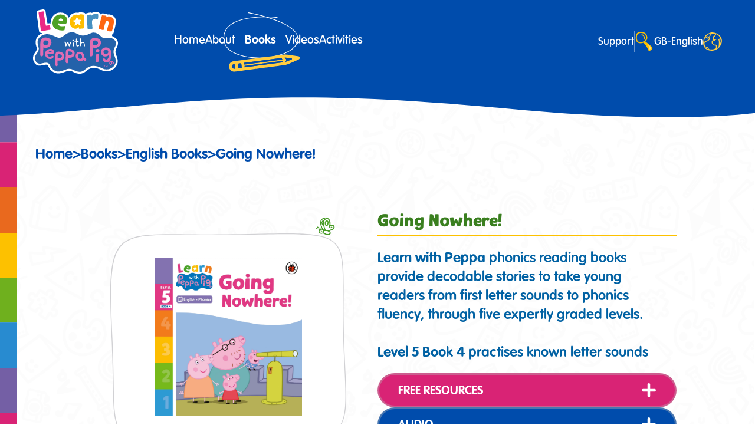

--- FILE ---
content_type: text/html; charset=utf-8
request_url: https://www.learnwithpeppa.com/en-gb/books/english/going-nowhere
body_size: 17106
content:
<!DOCTYPE html><html lang="en-gb"><head><meta charSet="utf-8" data-next-head=""/><meta name="viewport" content="width=device-width, initial-scale=1" data-next-head=""/><link rel="icon" href="/favicon-v2.ico" data-next-head=""/><meta http-equiv="content-language" content="en" data-next-head=""/><meta name="author" content="Hasbro" data-next-head=""/><meta http-equiv="X-UA-Compatible" content="IE=Edge" data-next-head=""/><meta name="google-site-verification" content="BEGWYPokLdfQ8LUrnhUEof9j6RKkjyzyof5dJJuNw1g" data-next-head=""/><meta name="Keywords" content="Book Details for Kids,Peppa Pig" data-next-head=""/><title data-next-head="">Going Nowhere! - Learn With Peppa Pig</title><meta name="robots" content="index,follow" data-next-head=""/><meta name="description" content="Learn with Peppa phonics reading books provide decodable stories to take young readers from first letter sounds to phonics fluency, through five expertly graded levels.

Level 5 Book 4 practises known letter sounds and alternative pronunciations.

It&#x27;s a lovely sunny day, so why has the big boat race been stopped?

Books can be purchased from all book retailers." data-next-head=""/><meta property="og:title" content="Going Nowhere! - Learn With Peppa Pig" data-next-head=""/><meta property="og:description" content="Learn with Peppa phonics reading books provide decodable stories to take young readers from first letter sounds to phonics fluency, through five expertly graded levels.

Level 5 Book 4 practises known letter sounds and alternative pronunciations.

It&#x27;s a lovely sunny day, so why has the big boat race been stopped?

Books can be purchased from all book retailers." data-next-head=""/><meta property="og:url" content="https://www.learnwithpeppa.com/en-gb/books/english/going-nowhere" data-next-head=""/><meta property="og:image" content="https://assets-us-01.kc-usercontent.com:443/500e0a65-283d-00ef-33b2-7f1f20488fe2/aac5c0ca-16e5-4b64-9702-350c641eee9d/LWP_L5_B04_GoingNowhere_FRCVR_77080.jpg" data-next-head=""/><meta property="og:image:alt" content="Going Nowhere! - Learn With Peppa Pig" data-next-head=""/><meta property="og:image:type" content="image/jpg" data-next-head=""/><meta property="og:image:width" content="1292" data-next-head=""/><meta property="og:image:height" content="424" data-next-head=""/><link rel="canonical" href="https://www.learnwithpeppa.com/en-gb/books/phonics/going-nowhere" data-next-head=""/><link rel="preconnect" href="https://cdn.fonts.net"/><link rel="preload" href="/_next/static/chunks/ef75fdd94e85a012.css" as="style"/><link rel="preload" href="/_next/static/chunks/77b53e701c4ebdc0.css" as="style"/><script>(function(w,d,s,l,i){w[l]=w[l]||[];w[l].push({'gtm.start':new Date().getTime(),event:'gtm.js'});
			var f=d.getElementsByTagName(s)[0],j=d.createElement(s),dl=l!='dataLayer'?'&l='+l:'';j.async=true;
			j.src='https://www.googletagmanager.com/gtm.js?id='+i+dl;f.parentNode.insertBefore(j,f);})(window,document,'script','dataLayer','GTM-PRGM34W');</script><link href="https://cdn.fonts.net/kit/affc4d30-ae7f-11ec-8a2a-0203e3e70972/affc4d30-ae7f-11ec-8a2a-0203e3e70972.css" rel="stylesheet"/><link rel="stylesheet" href="/_next/static/chunks/ef75fdd94e85a012.css" data-n-g=""/><link rel="stylesheet" href="/_next/static/chunks/77b53e701c4ebdc0.css" data-n-p=""/><noscript data-n-css=""></noscript><script src="/_next/static/chunks/036e2266d04b6c36.js" defer=""></script><script src="/_next/static/chunks/cfb0d3e7f7a2901c.js" defer=""></script><script src="/_next/static/chunks/6312bcb69eb77621.js" defer=""></script><script src="/_next/static/chunks/a4bb2a2d9e7dea2a.js" defer=""></script><script src="/_next/static/chunks/turbopack-4e803ff924a6123f.js" defer=""></script><script src="/_next/static/chunks/615ff8440ccef105.js" defer=""></script><script src="/_next/static/chunks/6a4fb95b369b7079.js" defer=""></script><script src="/_next/static/chunks/7d5da8b6c8c95a38.js" defer=""></script><script src="/_next/static/chunks/turbopack-aeac8d60e5194621.js" defer=""></script><script src="/_next/static/Mxc4jPf7qg59Z7Se7sH7S/_ssgManifest.js" defer=""></script><script src="/_next/static/Mxc4jPf7qg59Z7Se7sH7S/_buildManifest.js" defer=""></script></head><body><noscript><iframe src="https://www.googletagmanager.com/ns.html?id=GTM-PRGM34W" height="0" width="0" title="Google Tag Manager" style="display:none;visibility:hidden"></iframe></noscript><div id="__next"><div class="max-w-[1920px] mx-auto overflow-x-hidden "><header class="relative z-20 header-bottom-wave font-vag-rounded-next-medium flex md:block items-center justify-end px-4 md:px-8 xl:px-14 2xl:px-36 py-2 xl:py-4 h-14 md:h-20 xl:h-[10.3rem] bg-peppa-blue-300 text-white"><div class="flex justify-between items-center"><div class="md:basis-[18%]"><a class="absolute md:static top-2 left-4 flex w-24 md:w-24 xl:w-36 2xl:w-48" href="/en-gb"><img alt="Learn with Peppa Pig" title="Learn with Peppa Pig" loading="lazy" width="193" height="146" decoding="async" data-nimg="1" style="color:transparent" src="https://assets-us-01.kc-usercontent.com:443/500e0a65-283d-00ef-33b2-7f1f20488fe2/2f47f0b7-fa29-4e7c-990e-8c80f38ec115/learn-with-peppa-logo.svg"/></a></div><nav class="md:basis-1/2 md:-mt-3 xl:mr-6 gap-2"><ul class="flex flex-col md:flex-row items-start gap-8 md:gap-3 lg:gap-4 xl:gap-8 2xl:gap-8 text-3xl"><li><div class="false relative"><a class="text-xl md:text-xs xl:text-xl 2xl:text-[22px] transition-transform hover:scale-105  relative inline-block whitespace-nowrap" href="/en-gb">Home</a></div></li><li><div class="false relative"><a class="text-xl md:text-xs xl:text-xl 2xl:text-[22px] transition-transform hover:scale-105  relative inline-block whitespace-nowrap" href="/en-gb/about">About</a></div></li><li><div class="nav-link-bg md:px-3 xl:px-4 2xl:px-5 relative"><a class="font-vag-rounded-next-bold text-xl md:text-xs xl:text-xl 2xl:text-2xl  relative inline-block whitespace-nowrap" href="/en-gb/books">Books</a></div></li><li><div class="false relative"><a class="text-xl md:text-xs xl:text-xl 2xl:text-[22px] transition-transform hover:scale-105  relative inline-block whitespace-nowrap" href="/en-gb/videos">Videos</a></div></li><li><div class="false relative"><a class="text-xl md:text-xs xl:text-xl 2xl:text-[22px] transition-transform hover:scale-105  relative inline-block whitespace-nowrap" href="/en-gb/activities">Activities</a></div></li></ul></nav><div class="hidden md:flex basis-1/4 items-center justify-end md:gap-2 xl:gap-3 2xl:gap-4"><div class="false relative"><a class="md:text-[10px] xl:text-lg transition-transform hover:scale-105  relative inline-block whitespace-nowrap" href="/en-gb/support">Support</a></div><div class="w-px h-4 xl:h-9 border-r-[1px] border-white/40"></div><button type="button" aria-label="Search" class="transition-transform hover:scale-110 focus:outline-offset-4"><span aria-hidden="true" class="flex justify-center items-center rounded-full false "><span class="inline-block w-6 h-6 md:w-[18px] md:h-[18px] md:p-[1px] xl:p-[1px] xl:w-[32px] xl:h-[34px]"><svg xmlns="http://www.w3.org/2000/svg" width="100%" height="100%" viewBox="0 0 28.902 32.555" aria-label="Search"><g transform="translate(-1507 -30.959)"><g transform="translate(1507 31)" fill="none"><path d="M8.832-.037C16.056-.21,19.969,4.456,19.969,9.971S14.414,19.81,8.048,19.69,0,15.485,0,9.971,1.608.137,8.832-.037Z" stroke="none"></path><path d="M 9.219317436218262 1.958591461181641 C 9.107377052307129 1.958591461181641 8.993047714233398 1.959972381591797 8.879517555236816 1.962692260742188 C 6.161617279052734 2.027912139892578 4.344137191772461 2.740751266479492 3.323217391967773 4.141931533813477 C 2.432826995849609 5.363971710205078 1.999998092651367 7.270641326904297 1.999998092651367 9.970871925354004 C 1.999998092651367 12.6129322052002 2.415946960449219 14.48736190795898 3.2716064453125 15.70129203796387 C 3.698917388916016 16.30750274658203 4.24571704864502 16.75871276855469 4.943257331848145 17.08068084716797 C 5.768807411193848 17.46174240112305 6.826147079467773 17.6669921875 8.085846900939941 17.69071197509766 C 8.159877777099609 17.69211196899414 8.232867240905762 17.69279098510742 8.306637763977051 17.69279098510742 C 10.86370754241943 17.69279098510742 13.3819580078125 16.82991218566895 15.2156867980957 15.32540130615234 C 16.9914665222168 13.86843109130859 17.96943664550781 11.96682167053223 17.96943664550781 9.970871925354004 C 17.96943664550781 7.754672050476074 17.19622802734375 5.756381988525391 15.7922477722168 4.344101905822754 C 14.24080753326416 2.783491134643555 11.96791744232178 1.958591461181641 9.219317436218262 1.958591461181641 M 9.219321250915527 -0.04140853881835938 C 16.19596862792969 -0.04140853881835938 19.96943664550781 4.555750846862793 19.96943664550781 9.970871925354004 C 19.96943664550781 15.4852819442749 14.41409492492676 19.81026077270508 8.048227310180664 19.69036102294922 C 1.682317733764648 19.5704517364502 -1.9073486328125e-06 15.4852819442749 -1.9073486328125e-06 9.970871925354004 C -1.9073486328125e-06 4.456461906433105 1.607566833496094 0.1366214752197266 8.831537246704102 -0.0367279052734375 C 8.961606979370117 -0.03985023498535156 9.091400146484375 -0.04140853881835938 9.219321250915527 -0.04140853881835938 Z" stroke="none" fill="#fdc100"></path></g><path d="M-14395.4,35.663s6.512,3.194,3.541,7.785" transform="translate(15913.12 0.093)" fill="none" stroke="#fdc100" stroke-linecap="round" stroke-width="1.5"></path><path d="M-14392.721,57.99s6.364,6.739,7.491,11.768,10.681-.391,7.124-4.165-11.9-9.874-11.9-9.874Z" transform="translate(15913.219 -8.279)" fill="#fdc100"></path><path d="M-14378.684,69.051c-5.234-10.58,2.656-.72,2.664,0s.168,3.468-2.664,3.39S-14376.832,70.206-14378.684,69.051Z" transform="translate(15909.125 -11.109)" fill="#fff" opacity="0.473"></path></g></svg></span></span></button><div class="w-px h-4 xl:h-9 border-r-[1px] border-white/40"></div><div class="flex gap-4 items-center"><a aria-label="Worldwide" class="flex gap-1 md:gap-0.5 text-lg md:text-[10px] xl:text-lg" href="/worldwide"><span>GB</span><span> - </span><span>English</span></a><a class="inline-flex" aria-label="Worldwide" href="/worldwide"><span aria-hidden="true" class="inline-block w-5 md:w-4 xl:w-8"><svg xmlns="http://www.w3.org/2000/svg" width="100%" height="100%" viewBox="0 0 33.549 32.015" aria-label="Worldwide"><path d="M587.331,160.327c.621-8.554,4.841-13.9,12.424-15.75,6.534-1.59,15.142,2.235,18.181,8.181,2.364,4.623,1.543,9.086-1.083,13.312-5.022,8.08-14.048,10.313-22.064,7.355C589.757,171.568,586.894,166.351,587.331,160.327Zm21.538-4.526c-1.016.4-1.641.7-2.3.887-1.04.291-1.73.081-1.589-1.243.127-1.19.849-2.377-.076-3.61-.155-.206.277-1.138.664-1.4a6.433,6.433,0,0,1,1.8-.642l1.749-3.564a14.246,14.246,0,0,0-7.832-1.152c-.212.586-.251,1.259-.606,1.573a8.684,8.684,0,0,0-2.775,4.3c-.371,1.309-1.715,1.293-2.73.286a1.412,1.412,0,0,0-1.331-.093c-.741.44-1.341.7-2.065,0-.158-.151-.551-.057-.77-.072,1.22,2.365,3.05,2.792,5.385,2.077.374-.115,1.4.607,1.449,1.022a2.618,2.618,0,0,1-.738,1.969,21.542,21.542,0,0,1-3.336,2.348,3.708,3.708,0,0,1-1.6.439c-1.972.156-4.185,2.3-3.959,4.235.365,3.116.783,5.514,4.817,6.45,2.61.606,3.115,1.3,2.978,3.429a17.19,17.19,0,0,0,13.129-.906,2.791,2.791,0,0,0,1.032-1.97,20.042,20.042,0,0,0-.186-3.125c-.058-1.363-.447-1.572-1.856-1.4-.7.085-1.818-.055-2.117-.508a3.092,3.092,0,0,0-1.992-1.43c-1.383-.371-1.74-1.439-1.446-3.9a1.823,1.823,0,0,1,2.07-1.816C606.456,158.242,607.486,157.222,608.868,155.8Zm6.16,10.707.523.07c2.936-3.529,4.163-9.871,1.412-13.481-.269,1.86-1.305,2.693-2.58,2.624a22.391,22.391,0,0,1,1.124,4.552A50.293,50.293,0,0,1,615.028,166.509Z" transform="translate(-586.534 -143.436)" fill="none" stroke="#ffcc40" stroke-width="1.5"></path></svg></span></a></div></div></div></header><div class="relative bg-search-page bg-[length:100%_auto] bg-repeat-y px-4 md:px-8 2xl:px-36 py-10 md:py-8 xl:pt-20 xl:pb-28 before:absolute before:content-[&#x27;&#x27;] before:top-0 before:left-0 before:bg-rainbow-strip before:bg-repeat-y before:md:bg-[length:100%_auto] before:bg-[length:auto_100%] before:w-2 before:md:w-[22px] before:xl:w-7 before:2xl:w-14 before:h-full"><div class="mb-6 md:px-7 xl:px-7 2xl:px-0 md:mb-14 lg:mb-20"><div class="whitespace-nowrap font-vag-rounded-next-medium md:font-vag-rounded-next-bold text-xs md:text-base xl:text-2xl 2xl:text-3xl text-peppa-blue-300 flex gap-1.5 xl:gap-2"><a class="relative before:hidden before:xl:block before:absolute before:content-[&#x27;&#x27;] before:bg-peppa-blue-300 before:left-[10%] before:right-[10%] before:bottom-0.5 before:h-0.5 before:invisible hover:before:visible hover:before:left-0 hover:before:right-0 before:transition-all before:ease-linear before:opacity-0 hover:before:opacity-100 before:rounded-full" href="/en-gb">Home</a><span>&gt;</span><a class="relative before:hidden before:xl:block before:absolute before:content-[&#x27;&#x27;] before:bg-peppa-blue-300 before:left-[10%] before:right-[10%] before:bottom-0.5 before:h-0.5 before:invisible hover:before:visible hover:before:left-0 hover:before:right-0 before:transition-all before:ease-linear before:opacity-0 hover:before:opacity-100 before:rounded-full" href="/en-gb/books">Books</a><span>&gt;</span><a class="relative before:hidden before:xl:block before:absolute before:content-[&#x27;&#x27;] before:bg-peppa-blue-300 before:left-[10%] before:right-[10%] before:bottom-0.5 before:h-0.5 before:invisible hover:before:visible hover:before:left-0 hover:before:right-0 before:transition-all before:ease-linear before:opacity-0 hover:before:opacity-100 before:rounded-full" href="/en-gb/books/english">English Books</a><span>&gt;</span><span class="capitalize font-vag-rounded-next-bold truncate max-w-[40ch]">Going Nowhere!</span></div></div><div class="flex flex-col justify-center gap-3 px-10 mx-auto mb-2 md:flex-row md:items-start md:w-10/12 md:px-0 md:mb-10 xl:mb-0 2xl:gap-10"><div class="basis-1/2"><div class="relative flex justify-center items-center mx-auto w-[251px] md:w-[250px] xl:w-[400px] 2xl:w-[566px] py-[30px] md:py-6 xl:py-[74px] bg-image-carousel bg-[length:100%_100%] bg-no-repeat butterfly"><div class="flex items-center w-[160px] h-[160px] md:w-[150px] md:h-[162px] xl:w-[250px] xl:h-[280px] 2xl:w-[300px] 2xl:h-[350px]"><img alt="Going Nowhere!" loading="lazy" width="2480" height="2657" decoding="async" data-nimg="1" style="color:transparent" srcSet="/_next/image?url=https%3A%2F%2Fassets-us-01.kc-usercontent.com%3A443%2F500e0a65-283d-00ef-33b2-7f1f20488fe2%2Faac5c0ca-16e5-4b64-9702-350c641eee9d%2FLWP_L5_B04_GoingNowhere_FRCVR_77080.jpg&amp;w=3840&amp;q=75 1x" src="/_next/image?url=https%3A%2F%2Fassets-us-01.kc-usercontent.com%3A443%2F500e0a65-283d-00ef-33b2-7f1f20488fe2%2Faac5c0ca-16e5-4b64-9702-350c641eee9d%2FLWP_L5_B04_GoingNowhere_FRCVR_77080.jpg&amp;w=3840&amp;q=75"/></div></div></div><div class="basis-1/2"><h1 class="border-b-2 border-peppa-yellow-100 text-2xl xl:text-3xl 2xl:text-[56px] 2xl:leading-[56px] text-[#3A7F1F] font-gumbo-lwp-regular pb-1.5 2xl:pb-3">Going Nowhere!</h1><div class="book-description font-vag-rounded-next-semibold max-h-[140px] xl:max-h-48 2xl:max-h-[252px] overflow-y-scroll text-[15px] leading-5 xl:text-2xl 2xl:text-3xl text-[#0061A3] mt-3 mb-4 md:my-3 xl:my-5 2xl:my-7 pr-3 xl:pr-5 scrollbar-thumb-peppa-green-200 scrollbar scrollbar-track-peppa-gray scrollbar-width-1.5 xl:scrollbar-width-2"><p><strong>Learn with Peppa</strong> phonics reading books provide decodable stories to take young readers from first letter sounds to phonics fluency, through five expertly graded levels.</p>
<p><br></p>
<p><strong>Level 5 Book 4</strong> practises known letter sounds and alternative pronunciations.</p>
<p><br></p>
<p><em>It's a lovely sunny day, so why has the big boat race been stopped?</em></p>
<p><br></p>
<p>Books can be purchased from all book retailers.</p></div><div class="flex flex-col gap-3 xl:gap-6"><div class="w-full"><button type="button" class="relative flex justify-between items-center w-full cursor-pointer font-vag-rounded-next-bold text-white uppercase px-4 xl:px-8 2xl:px-9 bg-peppa-pink-100 py-1 md:py-1.5 xl:py-3 hover:bg-opacity-90 transition-all duration-200 border-[#B7B7B7]/40 border-2 md:border xl:border-[3px] rounded-[16px] md:rounded-[15px] xl:rounded-[34px]"><span class="inline-block text-xs xl:text-xl 2xl:text-2xl">Free Resources</span><div aria-hidden="true" class="relative flex items-center w-3 h-1 xl:w-6 xl:h-2 undefined"><span class="inline-block w-full h-full rotate-0"><svg xmlns="http://www.w3.org/2000/svg" width="100%" height="100%" viewBox="0 0 24 4.571"><rect width="24" height="4.571" rx="2.286" fill="#fff"></rect></svg></span><span class="inline-block absolute top-0 left-0 w-full h-full rotate-90 transition-transform duration-[400ms] false"><svg xmlns="http://www.w3.org/2000/svg" width="100%" height="100%" viewBox="0 0 24 4.571"><rect width="24" height="4.571" rx="2.286" fill="#fff"></rect></svg></span></div></button></div><div class="w-full"><button type="button" class="relative flex justify-between items-center w-full cursor-pointer font-vag-rounded-next-bold text-white uppercase px-4 xl:px-8 2xl:px-9 bg-peppa-blue-300 py-1 md:py-1.5 xl:py-3 hover:bg-opacity-90 transition-all duration-200 border-[#B7B7B7]/40 border-2 md:border xl:border-[3px] rounded-[16px] md:rounded-[15px] xl:rounded-[34px]"><span class="inline-block text-xs xl:text-xl 2xl:text-2xl">Audio</span><div aria-hidden="true" class="relative flex items-center w-3 h-1 xl:w-6 xl:h-2 undefined"><span class="inline-block w-full h-full rotate-0"><svg xmlns="http://www.w3.org/2000/svg" width="100%" height="100%" viewBox="0 0 24 4.571"><rect width="24" height="4.571" rx="2.286" fill="#fff"></rect></svg></span><span class="inline-block absolute top-0 left-0 w-full h-full rotate-90 transition-transform duration-[400ms] false"><svg xmlns="http://www.w3.org/2000/svg" width="100%" height="100%" viewBox="0 0 24 4.571"><rect width="24" height="4.571" rx="2.286" fill="#fff"></rect></svg></span></div></button></div></div></div></div></div><div><div class="relative px-4 md:px-8 2xl:px-28 pt-4 pb-10 xl:py-20 bg-you-may-also-like bg-cover 2xl:bg-[length:100%_auto] bg-no-repeat -mt-1.5 md:-mt-1 lg:-mt-1.5 xl:-mt-2.5"><div class="flex items-center justify-center flex-col w-full"><h2 class="text-center font-gumbo-lwp-regular capitalize text-peppa-pink-200 tracking-[0.04em] text-[25px] md:text-[34px] xl:text-[56px] xl:leading-[56px] my-6 md:my-10 xl:mt-24 ">You may also like</h2><div class="flex flex-wrap w-[100%] mx-auto mt-[3rem] mb-[7rem] xl:mt-[8rem] 2xl:mt-[11rem] xl:mb-[13rem] 2xl:mb-52 justify-center gap-x-[3rem] md:gap-x-[2rem] xl:gap-x-[1.5rem] 2xl:gap-x-[1.5rem] 3xl:gap-x-[3rem] lg:gap-y-[12rem] md:gap-y-[7rem] gap-y-[5rem]"><div class="group bg-white w-[138px] md:w-[148px] xl:w-[300px] 2xl:w-[370px] rounded-3xl md:rounded-[21px] xl:rounded-[50px] 2xl:rounded-[66px] shadow-md xl:shadow-lg"><div class="bg-peppa-card-1 relative h-full w-full px-3 md:px-4 xl:px-8 2xl:px-10 pt-14 md:pt-16 xl:pt-28 2xl:pt-36 pb-1.5 md:pb-3 xl:pb-6 2xl:pb-10 bg-opacity-10 xl:group-hover:bg-opacity-100 transition-colors duration-300 rounded-3xl md:rounded-[21px] xl:rounded-[50px] 2xl:xl:rounded-[66px]"><div class="block absolute rounded-xl top-0 left-3 md:left-4 xl:left-8 2xl:left-10 -translate-y-1/2 w-[68px] md:w-[74px] xl:w-[140px] 2xl:w-[184px] shadow-lg xl:group-hover:scale-[120%] transition-all duration-300 xl:group-hover:-translate-y-[60%] xl:group-hover:translate-x-[10%] xl:group-hover:shadow-xl"><img alt="Writing Big Letters" loading="lazy" width="2480" height="3508" decoding="async" data-nimg="1" class="rounded-xl" style="color:transparent;width:100%;height:auto" sizes="100vw" srcSet="/_next/image?url=https%3A%2F%2Fassets-us-01.kc-usercontent.com%3A443%2F500e0a65-283d-00ef-33b2-7f1f20488fe2%2Fe03e9433-d18a-4421-b03f-5a6132aaf259%2FLWP_AB_WritingBigLetters_C_01778_FRONT.jpg&amp;w=640&amp;q=75 640w, /_next/image?url=https%3A%2F%2Fassets-us-01.kc-usercontent.com%3A443%2F500e0a65-283d-00ef-33b2-7f1f20488fe2%2Fe03e9433-d18a-4421-b03f-5a6132aaf259%2FLWP_AB_WritingBigLetters_C_01778_FRONT.jpg&amp;w=750&amp;q=75 750w, /_next/image?url=https%3A%2F%2Fassets-us-01.kc-usercontent.com%3A443%2F500e0a65-283d-00ef-33b2-7f1f20488fe2%2Fe03e9433-d18a-4421-b03f-5a6132aaf259%2FLWP_AB_WritingBigLetters_C_01778_FRONT.jpg&amp;w=828&amp;q=75 828w, /_next/image?url=https%3A%2F%2Fassets-us-01.kc-usercontent.com%3A443%2F500e0a65-283d-00ef-33b2-7f1f20488fe2%2Fe03e9433-d18a-4421-b03f-5a6132aaf259%2FLWP_AB_WritingBigLetters_C_01778_FRONT.jpg&amp;w=1080&amp;q=75 1080w, /_next/image?url=https%3A%2F%2Fassets-us-01.kc-usercontent.com%3A443%2F500e0a65-283d-00ef-33b2-7f1f20488fe2%2Fe03e9433-d18a-4421-b03f-5a6132aaf259%2FLWP_AB_WritingBigLetters_C_01778_FRONT.jpg&amp;w=1200&amp;q=75 1200w, /_next/image?url=https%3A%2F%2Fassets-us-01.kc-usercontent.com%3A443%2F500e0a65-283d-00ef-33b2-7f1f20488fe2%2Fe03e9433-d18a-4421-b03f-5a6132aaf259%2FLWP_AB_WritingBigLetters_C_01778_FRONT.jpg&amp;w=1920&amp;q=75 1920w, /_next/image?url=https%3A%2F%2Fassets-us-01.kc-usercontent.com%3A443%2F500e0a65-283d-00ef-33b2-7f1f20488fe2%2Fe03e9433-d18a-4421-b03f-5a6132aaf259%2FLWP_AB_WritingBigLetters_C_01778_FRONT.jpg&amp;w=2048&amp;q=75 2048w, /_next/image?url=https%3A%2F%2Fassets-us-01.kc-usercontent.com%3A443%2F500e0a65-283d-00ef-33b2-7f1f20488fe2%2Fe03e9433-d18a-4421-b03f-5a6132aaf259%2FLWP_AB_WritingBigLetters_C_01778_FRONT.jpg&amp;w=3840&amp;q=75 3840w" src="/_next/image?url=https%3A%2F%2Fassets-us-01.kc-usercontent.com%3A443%2F500e0a65-283d-00ef-33b2-7f1f20488fe2%2Fe03e9433-d18a-4421-b03f-5a6132aaf259%2FLWP_AB_WritingBigLetters_C_01778_FRONT.jpg&amp;w=3840&amp;q=75"/></div><h3 class="text-[10px] md:text-[11px] xl:text-2xl 2xl:text-3xl tracking-[0.04em] line-clamp-1 font-vag-rounded-next-bold text-peppa-purple-200 xl:group-hover:text-white transition-colors duration-300" title="Writing Big Letters">Writing Big Letters</h3><div class="parent font-vag-rounded-next-medium text-black/70 mt-1 md:my-0 xl:my-2 2xl:my-4 text-[8px] leading-[10px] md:text-[10px] xl:leading-[25px] xl:text-lg 2xl:text-[22px] line-clamp-2 xl:line-clamp-3 xl:group-hover:text-white transition-colors duration-300"><p><strong>Writing Big Letters</strong> helps children build pen control and develop first writing skills. Each page introduces capital letters to trace and write, with helpful tips from all Peppa's friends. Letters are grouped by shape to support correct letter formation, with additional guidance for left-handed writers. Trace and write each letter, then wipe the page clean and try again!</p>
<p><br></p>
<p><strong>Learn with Peppa</strong> wipe-clean activity books introduce key early learning topics, from writing and counting to emotional development, with carefully structured practice and plenty of fun activities.</p>
<p><br></p>
<p>Books can be purchased from all book retailers.</p></div><a class="you-may-also-like-view-btn inline-block tracking-[0.04em] uppercase cursor-pointer my-2 px-2.5 md:px-3.5 xl:px-6 2xl:px-8 py-1 xl:py-3 2xl:py-4 text-[9px] md:text-[8px] xl:text-xl text-white font-vag-rounded-next-semibold md:font-vag-rounded-next-bold bg-peppa-purple-200 hover:bg-peppa-purple-200/90 rounded-[10px] md:rounded-md xl:rounded-3xl transition-colors" href="/en-gb/books/phonics/writing-big-letters">View</a></div></div><div class="group bg-white w-[138px] md:w-[148px] xl:w-[300px] 2xl:w-[370px] rounded-3xl md:rounded-[21px] xl:rounded-[50px] 2xl:rounded-[66px] shadow-md xl:shadow-lg"><div class="bg-peppa-card-2 relative h-full w-full px-3 md:px-4 xl:px-8 2xl:px-10 pt-14 md:pt-16 xl:pt-28 2xl:pt-36 pb-1.5 md:pb-3 xl:pb-6 2xl:pb-10 bg-opacity-10 xl:group-hover:bg-opacity-100 transition-colors duration-300 rounded-3xl md:rounded-[21px] xl:rounded-[50px] 2xl:xl:rounded-[66px]"><div class="block absolute rounded-xl top-0 left-3 md:left-4 xl:left-8 2xl:left-10 -translate-y-1/2 w-[68px] md:w-[74px] xl:w-[140px] 2xl:w-[184px] shadow-lg xl:group-hover:scale-[120%] transition-all duration-300 xl:group-hover:-translate-y-[60%] xl:group-hover:translate-x-[10%] xl:group-hover:shadow-xl"><img alt="Tip, Tip! and Sit, Sip!" loading="lazy" width="4961" height="5315" decoding="async" data-nimg="1" class="rounded-xl" style="color:transparent;width:100%;height:auto" sizes="100vw" srcSet="/_next/image?url=https%3A%2F%2Fassets-us-01.kc-usercontent.com%3A443%2F500e0a65-283d-00ef-33b2-7f1f20488fe2%2Fb3e32886-60de-4b6d-a996-231817e42421%2FLWP_L1_B01_TipTipSitSip_FRCVR_75871%2520%25281%2529.jpg&amp;w=640&amp;q=75 640w, /_next/image?url=https%3A%2F%2Fassets-us-01.kc-usercontent.com%3A443%2F500e0a65-283d-00ef-33b2-7f1f20488fe2%2Fb3e32886-60de-4b6d-a996-231817e42421%2FLWP_L1_B01_TipTipSitSip_FRCVR_75871%2520%25281%2529.jpg&amp;w=750&amp;q=75 750w, /_next/image?url=https%3A%2F%2Fassets-us-01.kc-usercontent.com%3A443%2F500e0a65-283d-00ef-33b2-7f1f20488fe2%2Fb3e32886-60de-4b6d-a996-231817e42421%2FLWP_L1_B01_TipTipSitSip_FRCVR_75871%2520%25281%2529.jpg&amp;w=828&amp;q=75 828w, /_next/image?url=https%3A%2F%2Fassets-us-01.kc-usercontent.com%3A443%2F500e0a65-283d-00ef-33b2-7f1f20488fe2%2Fb3e32886-60de-4b6d-a996-231817e42421%2FLWP_L1_B01_TipTipSitSip_FRCVR_75871%2520%25281%2529.jpg&amp;w=1080&amp;q=75 1080w, /_next/image?url=https%3A%2F%2Fassets-us-01.kc-usercontent.com%3A443%2F500e0a65-283d-00ef-33b2-7f1f20488fe2%2Fb3e32886-60de-4b6d-a996-231817e42421%2FLWP_L1_B01_TipTipSitSip_FRCVR_75871%2520%25281%2529.jpg&amp;w=1200&amp;q=75 1200w, /_next/image?url=https%3A%2F%2Fassets-us-01.kc-usercontent.com%3A443%2F500e0a65-283d-00ef-33b2-7f1f20488fe2%2Fb3e32886-60de-4b6d-a996-231817e42421%2FLWP_L1_B01_TipTipSitSip_FRCVR_75871%2520%25281%2529.jpg&amp;w=1920&amp;q=75 1920w, /_next/image?url=https%3A%2F%2Fassets-us-01.kc-usercontent.com%3A443%2F500e0a65-283d-00ef-33b2-7f1f20488fe2%2Fb3e32886-60de-4b6d-a996-231817e42421%2FLWP_L1_B01_TipTipSitSip_FRCVR_75871%2520%25281%2529.jpg&amp;w=2048&amp;q=75 2048w, /_next/image?url=https%3A%2F%2Fassets-us-01.kc-usercontent.com%3A443%2F500e0a65-283d-00ef-33b2-7f1f20488fe2%2Fb3e32886-60de-4b6d-a996-231817e42421%2FLWP_L1_B01_TipTipSitSip_FRCVR_75871%2520%25281%2529.jpg&amp;w=3840&amp;q=75 3840w" src="/_next/image?url=https%3A%2F%2Fassets-us-01.kc-usercontent.com%3A443%2F500e0a65-283d-00ef-33b2-7f1f20488fe2%2Fb3e32886-60de-4b6d-a996-231817e42421%2FLWP_L1_B01_TipTipSitSip_FRCVR_75871%2520%25281%2529.jpg&amp;w=3840&amp;q=75"/></div><h3 class="text-[10px] md:text-[11px] xl:text-2xl 2xl:text-3xl tracking-[0.04em] line-clamp-1 font-vag-rounded-next-bold text-peppa-purple-200 xl:group-hover:text-white transition-colors duration-300" title="Tip, Tip! and Sit, Sip!">Tip, Tip! and Sit, Sip!</h3><div class="parent font-vag-rounded-next-medium text-black/70 mt-1 md:my-0 xl:my-2 2xl:my-4 text-[8px] leading-[10px] md:text-[10px] xl:leading-[25px] xl:text-lg 2xl:text-[22px] line-clamp-2 xl:line-clamp-3 xl:group-hover:text-white transition-colors duration-300"><p><strong>Learn with Peppa</strong><em><strong> </strong></em>phonics reading books provide decodable stories to take young readers from first letter sounds to phonics fluency, through five expertly graded levels.</p>
<p><br></p>
<p><strong>Level 1 Book 1 </strong>includes two stories and introduce letter sounds: s a t p i n</p>
<p><br></p>
<p><em>Peppa Pig has a busy day! George looks after his teeth.</em></p>
<p><br></p>
<p>Books can be purchased from all book retailers.</p></div><a class="you-may-also-like-view-btn inline-block tracking-[0.04em] uppercase cursor-pointer my-2 px-2.5 md:px-3.5 xl:px-6 2xl:px-8 py-1 xl:py-3 2xl:py-4 text-[9px] md:text-[8px] xl:text-xl text-white font-vag-rounded-next-semibold md:font-vag-rounded-next-bold bg-peppa-purple-200 hover:bg-peppa-purple-200/90 rounded-[10px] md:rounded-md xl:rounded-3xl transition-colors" href="/en-gb/books/english/tip-tip-and-sit-sip">View</a></div></div><div class="group bg-white w-[138px] md:w-[148px] xl:w-[300px] 2xl:w-[370px] rounded-3xl md:rounded-[21px] xl:rounded-[50px] 2xl:rounded-[66px] shadow-md xl:shadow-lg"><div class="bg-peppa-card-3 relative h-full w-full px-3 md:px-4 xl:px-8 2xl:px-10 pt-14 md:pt-16 xl:pt-28 2xl:pt-36 pb-1.5 md:pb-3 xl:pb-6 2xl:pb-10 bg-opacity-10 xl:group-hover:bg-opacity-100 transition-colors duration-300 rounded-3xl md:rounded-[21px] xl:rounded-[50px] 2xl:xl:rounded-[66px]"><div class="block absolute rounded-xl top-0 left-3 md:left-4 xl:left-8 2xl:left-10 -translate-y-1/2 w-[68px] md:w-[74px] xl:w-[140px] 2xl:w-[184px] shadow-lg xl:group-hover:scale-[120%] transition-all duration-300 xl:group-hover:-translate-y-[60%] xl:group-hover:translate-x-[10%] xl:group-hover:shadow-xl"><img alt="On the Boat and Lots of Jobs!" loading="lazy" width="2480" height="2657" decoding="async" data-nimg="1" class="rounded-xl" style="color:transparent;width:100%;height:auto" sizes="100vw" srcSet="/_next/image?url=https%3A%2F%2Fassets-us-01.kc-usercontent.com%3A443%2F500e0a65-283d-00ef-33b2-7f1f20488fe2%2Fc528d4af-f96d-4946-a964-2cbc64cd7c8c%2FLWP_L2_B01_OntheBoat_Jobs_FRCVR_76106.jpg&amp;w=640&amp;q=75 640w, /_next/image?url=https%3A%2F%2Fassets-us-01.kc-usercontent.com%3A443%2F500e0a65-283d-00ef-33b2-7f1f20488fe2%2Fc528d4af-f96d-4946-a964-2cbc64cd7c8c%2FLWP_L2_B01_OntheBoat_Jobs_FRCVR_76106.jpg&amp;w=750&amp;q=75 750w, /_next/image?url=https%3A%2F%2Fassets-us-01.kc-usercontent.com%3A443%2F500e0a65-283d-00ef-33b2-7f1f20488fe2%2Fc528d4af-f96d-4946-a964-2cbc64cd7c8c%2FLWP_L2_B01_OntheBoat_Jobs_FRCVR_76106.jpg&amp;w=828&amp;q=75 828w, /_next/image?url=https%3A%2F%2Fassets-us-01.kc-usercontent.com%3A443%2F500e0a65-283d-00ef-33b2-7f1f20488fe2%2Fc528d4af-f96d-4946-a964-2cbc64cd7c8c%2FLWP_L2_B01_OntheBoat_Jobs_FRCVR_76106.jpg&amp;w=1080&amp;q=75 1080w, /_next/image?url=https%3A%2F%2Fassets-us-01.kc-usercontent.com%3A443%2F500e0a65-283d-00ef-33b2-7f1f20488fe2%2Fc528d4af-f96d-4946-a964-2cbc64cd7c8c%2FLWP_L2_B01_OntheBoat_Jobs_FRCVR_76106.jpg&amp;w=1200&amp;q=75 1200w, /_next/image?url=https%3A%2F%2Fassets-us-01.kc-usercontent.com%3A443%2F500e0a65-283d-00ef-33b2-7f1f20488fe2%2Fc528d4af-f96d-4946-a964-2cbc64cd7c8c%2FLWP_L2_B01_OntheBoat_Jobs_FRCVR_76106.jpg&amp;w=1920&amp;q=75 1920w, /_next/image?url=https%3A%2F%2Fassets-us-01.kc-usercontent.com%3A443%2F500e0a65-283d-00ef-33b2-7f1f20488fe2%2Fc528d4af-f96d-4946-a964-2cbc64cd7c8c%2FLWP_L2_B01_OntheBoat_Jobs_FRCVR_76106.jpg&amp;w=2048&amp;q=75 2048w, /_next/image?url=https%3A%2F%2Fassets-us-01.kc-usercontent.com%3A443%2F500e0a65-283d-00ef-33b2-7f1f20488fe2%2Fc528d4af-f96d-4946-a964-2cbc64cd7c8c%2FLWP_L2_B01_OntheBoat_Jobs_FRCVR_76106.jpg&amp;w=3840&amp;q=75 3840w" src="/_next/image?url=https%3A%2F%2Fassets-us-01.kc-usercontent.com%3A443%2F500e0a65-283d-00ef-33b2-7f1f20488fe2%2Fc528d4af-f96d-4946-a964-2cbc64cd7c8c%2FLWP_L2_B01_OntheBoat_Jobs_FRCVR_76106.jpg&amp;w=3840&amp;q=75"/></div><h3 class="text-[10px] md:text-[11px] xl:text-2xl 2xl:text-3xl tracking-[0.04em] line-clamp-1 font-vag-rounded-next-bold text-peppa-purple-200 xl:group-hover:text-white transition-colors duration-300" title="On the Boat and Lots of Jobs!">On the Boat and Lots of Jobs!</h3><div class="parent font-vag-rounded-next-medium text-black/70 mt-1 md:my-0 xl:my-2 2xl:my-4 text-[8px] leading-[10px] md:text-[10px] xl:leading-[25px] xl:text-lg 2xl:text-[22px] line-clamp-2 xl:line-clamp-3 xl:group-hover:text-white transition-colors duration-300"><p>Learn with Peppa phonics reading books provide decodable stories to take young readers from first letter sounds to phonics fluency, through five expertly graded levels.</p>
<p><br></p>
<p>Level 2 Book 1 includes two stories and practises known letter sounds, as well as: ai air igh oa long oo short oo ar ur er ow bb nn tt</p>
<p><br></p>
<p>Peppa Pig is on a boat! Her friends do lots of jobs.&nbsp;</p>
<p><br></p>
<p>Books can be purchased from all book retailers.</p></div><a class="you-may-also-like-view-btn inline-block tracking-[0.04em] uppercase cursor-pointer my-2 px-2.5 md:px-3.5 xl:px-6 2xl:px-8 py-1 xl:py-3 2xl:py-4 text-[9px] md:text-[8px] xl:text-xl text-white font-vag-rounded-next-semibold md:font-vag-rounded-next-bold bg-peppa-purple-200 hover:bg-peppa-purple-200/90 rounded-[10px] md:rounded-md xl:rounded-3xl transition-colors" href="/en-gb/books/english/on-the-boat-and-lots-of-jobs">View</a></div></div><div class="group bg-white w-[138px] md:w-[148px] xl:w-[300px] 2xl:w-[370px] rounded-3xl md:rounded-[21px] xl:rounded-[50px] 2xl:rounded-[66px] shadow-md xl:shadow-lg"><div class="bg-peppa-card-4 relative h-full w-full px-3 md:px-4 xl:px-8 2xl:px-10 pt-14 md:pt-16 xl:pt-28 2xl:pt-36 pb-1.5 md:pb-3 xl:pb-6 2xl:pb-10 bg-opacity-10 xl:group-hover:bg-opacity-100 transition-colors duration-300 rounded-3xl md:rounded-[21px] xl:rounded-[50px] 2xl:xl:rounded-[66px]"><div class="block absolute rounded-xl top-0 left-3 md:left-4 xl:left-8 2xl:left-10 -translate-y-1/2 w-[68px] md:w-[74px] xl:w-[140px] 2xl:w-[184px] shadow-lg xl:group-hover:scale-[120%] transition-all duration-300 xl:group-hover:-translate-y-[60%] xl:group-hover:translate-x-[10%] xl:group-hover:shadow-xl"><img alt="The Big Toy Clean-up" loading="lazy" width="2480" height="2657" decoding="async" data-nimg="1" class="rounded-xl" style="color:transparent;width:100%;height:auto" sizes="100vw" srcSet="/_next/image?url=https%3A%2F%2Fassets-us-01.kc-usercontent.com%3A443%2F500e0a65-283d-00ef-33b2-7f1f20488fe2%2F22a7c012-2f8b-4a8c-b7ac-ad745b895b17%2FLWP_L4_B01_BigToyCleanUp_FRCVR_76427.jpg&amp;w=640&amp;q=75 640w, /_next/image?url=https%3A%2F%2Fassets-us-01.kc-usercontent.com%3A443%2F500e0a65-283d-00ef-33b2-7f1f20488fe2%2F22a7c012-2f8b-4a8c-b7ac-ad745b895b17%2FLWP_L4_B01_BigToyCleanUp_FRCVR_76427.jpg&amp;w=750&amp;q=75 750w, /_next/image?url=https%3A%2F%2Fassets-us-01.kc-usercontent.com%3A443%2F500e0a65-283d-00ef-33b2-7f1f20488fe2%2F22a7c012-2f8b-4a8c-b7ac-ad745b895b17%2FLWP_L4_B01_BigToyCleanUp_FRCVR_76427.jpg&amp;w=828&amp;q=75 828w, /_next/image?url=https%3A%2F%2Fassets-us-01.kc-usercontent.com%3A443%2F500e0a65-283d-00ef-33b2-7f1f20488fe2%2F22a7c012-2f8b-4a8c-b7ac-ad745b895b17%2FLWP_L4_B01_BigToyCleanUp_FRCVR_76427.jpg&amp;w=1080&amp;q=75 1080w, /_next/image?url=https%3A%2F%2Fassets-us-01.kc-usercontent.com%3A443%2F500e0a65-283d-00ef-33b2-7f1f20488fe2%2F22a7c012-2f8b-4a8c-b7ac-ad745b895b17%2FLWP_L4_B01_BigToyCleanUp_FRCVR_76427.jpg&amp;w=1200&amp;q=75 1200w, /_next/image?url=https%3A%2F%2Fassets-us-01.kc-usercontent.com%3A443%2F500e0a65-283d-00ef-33b2-7f1f20488fe2%2F22a7c012-2f8b-4a8c-b7ac-ad745b895b17%2FLWP_L4_B01_BigToyCleanUp_FRCVR_76427.jpg&amp;w=1920&amp;q=75 1920w, /_next/image?url=https%3A%2F%2Fassets-us-01.kc-usercontent.com%3A443%2F500e0a65-283d-00ef-33b2-7f1f20488fe2%2F22a7c012-2f8b-4a8c-b7ac-ad745b895b17%2FLWP_L4_B01_BigToyCleanUp_FRCVR_76427.jpg&amp;w=2048&amp;q=75 2048w, /_next/image?url=https%3A%2F%2Fassets-us-01.kc-usercontent.com%3A443%2F500e0a65-283d-00ef-33b2-7f1f20488fe2%2F22a7c012-2f8b-4a8c-b7ac-ad745b895b17%2FLWP_L4_B01_BigToyCleanUp_FRCVR_76427.jpg&amp;w=3840&amp;q=75 3840w" src="/_next/image?url=https%3A%2F%2Fassets-us-01.kc-usercontent.com%3A443%2F500e0a65-283d-00ef-33b2-7f1f20488fe2%2F22a7c012-2f8b-4a8c-b7ac-ad745b895b17%2FLWP_L4_B01_BigToyCleanUp_FRCVR_76427.jpg&amp;w=3840&amp;q=75"/></div><h3 class="text-[10px] md:text-[11px] xl:text-2xl 2xl:text-3xl tracking-[0.04em] line-clamp-1 font-vag-rounded-next-bold text-peppa-purple-200 xl:group-hover:text-white transition-colors duration-300" title="The Big Toy Clean-up">The Big Toy Clean-up</h3><div class="parent font-vag-rounded-next-medium text-black/70 mt-1 md:my-0 xl:my-2 2xl:my-4 text-[8px] leading-[10px] md:text-[10px] xl:leading-[25px] xl:text-lg 2xl:text-[22px] line-clamp-2 xl:line-clamp-3 xl:group-hover:text-white transition-colors duration-300"><p><strong>Learn with Peppa</strong> phonics reading books provide decodable stories to take young readers from first letter sounds to phonics fluency, through five expertly graded levels.</p>
<p><br></p>
<p><strong>Level 4 Book 1</strong> practises known letter sounds and alternative pronunciations</p>
<p><br></p>
<p><em>Peppa Pig and George need a new cabinet for all their toys, but the new one looks too small! Can they fix it?</em></p>
<p><br></p>
<p>Books can be purchased from all book retailers.</p></div><a class="you-may-also-like-view-btn inline-block tracking-[0.04em] uppercase cursor-pointer my-2 px-2.5 md:px-3.5 xl:px-6 2xl:px-8 py-1 xl:py-3 2xl:py-4 text-[9px] md:text-[8px] xl:text-xl text-white font-vag-rounded-next-semibold md:font-vag-rounded-next-bold bg-peppa-purple-200 hover:bg-peppa-purple-200/90 rounded-[10px] md:rounded-md xl:rounded-3xl transition-colors" href="/en-gb/books/phonics/the-big-toy-clean-up">View</a></div></div></div></div></div></div><footer dir="ltr" class="relative footer-top-wave bg-peppa-blue-300 text-white font-vag-rounded-next-medium pt-10 md:pt-0 px-8 pb-6 xl:pb-10 xl:px-14 2xl:px-36"><div class="flex items-start md:items-center xl:py-6 2xl:mb-4 flex-col md:flex-row"><div class="flex justify-center md:justify-start"><div class="w-[80px] md:w-[60px] xl:w-28 2xl:w-[240px]"><img alt="Hasbro" loading="lazy" width="200" height="200" decoding="async" data-nimg="1" style="color:transparent;object-fit:contain" srcSet="/_next/image?url=%2F_next%2Fstatic%2Fmedia%2Fhasbro-logo.ffc57e52.png&amp;w=256&amp;q=75 1x, /_next/image?url=%2F_next%2Fstatic%2Fmedia%2Fhasbro-logo.ffc57e52.png&amp;w=640&amp;q=75 2x" src="/_next/image?url=%2F_next%2Fstatic%2Fmedia%2Fhasbro-logo.ffc57e52.png&amp;w=640&amp;q=75"/></div></div><div class="flex basis-full gap-8 text-sm leading-[18px] md:text-xs xl:text-sm 2xl:text-[15px] pt-8 md:pt-4 pb-2 md:py-0"><div class="basis-full md:pl-6 md:pr-8 lg:px-8 xl:px-4 2xl:px-10"><div class="mt-2 mb-0 xl:my-2 md:mr-4 xl:mr-0"><div class="flex flex-col md:flex-row w-full md:gap-10 xl:gap-20"><ul class="flex gap-x-2 gap-y-1 flex-wrap items-center"><li><a class="footer_links uppercase tracking-[0.025em]" target="_blank" href="https://shop.hasbro.com/en-gb/where-to-buy?utm_source=learnwithpeppa_footer&amp;utm_medium=referral&amp;utm_campaign=internal_referral">Where to buy</a></li><li class="w-px h-4 xl:h-4 border-r-[2px] border-white"><span class="hidden">Separator</span></li><li><a class="footer_links uppercase tracking-[0.025em]" target="_blank" href="/en-gb/sitemap">Site Map</a></li><li class="w-px h-4 xl:h-4 border-r-[2px] border-white"><span class="hidden">Separator</span></li><li><a class="footer_links uppercase tracking-[0.025em]" target="_blank" href="https://consumercare.hasbro.com/en-gb?utm_source=learnwithpeppa_footer&amp;utm_medium=referral&amp;utm_campaign=internal_referral">Consumer Care</a></li><li class="w-px h-4 xl:h-4 border-r-[2px] border-white"><span class="hidden">Separator</span></li><li><a class="footer_links uppercase tracking-[0.025em]" target="_blank" href="https://docs.hasbro.com/en-gb/legal/privacy">Privacy Policy</a></li><li class="w-px h-4 xl:h-4 border-r-[2px] border-white"><span class="hidden">Separator</span></li><li><a class="footer_links uppercase tracking-[0.025em]" target="_blank" href="https://docs.hasbro.com/en-gb/legal/terms">Terms and Conditions of Use</a></li><li class="w-px h-4 xl:h-4 border-r-[2px] border-white"><span class="hidden">Separator</span></li><li><a class="footer_links uppercase tracking-[0.025em]" target="_blank" href="https://docs.hasbro.com/en-gb/legal/cookie-policy">Cookies</a></li><li class="w-px h-4 xl:h-4 border-r-[2px] border-white"><span class="hidden">Separator</span></li><li><a class="footer_links uppercase tracking-[0.025em]" target="_blank" href="https://www.hasbro.com/common/assets/image/Printables/dad261421c4311ddbd0b0800200c9a66/974A335750569047F5F6A4E3835BF41D/974B75E950569047F583096CABF3595D.pdf">Modern Slavery Act Transparency Statement</a></li><li class="w-px h-4 xl:h-4 border-r-[2px] border-white"><span class="hidden">Separator</span></li><li><a class="footer_links uppercase tracking-[0.025em]" target="_blank" href="https://docs.hasbro.com/upload/legal/uk_tax_strategy.html">Uk Tax Strategy</a></li><li class="w-px h-4 xl:h-4 border-r-[2px] border-white"><span class="hidden">Separator</span></li><li><a class="footer_links uppercase tracking-[0.025em]" target="_blank" href="https://docs.hasbro.com/en-gb/legal/legacy">Hasbro UK Gender Pay Gap Reporting</a></li><li class="w-px h-4 xl:h-4 border-r-[2px] border-white"><span class="hidden">Separator</span></li><li><a class="footer_links uppercase tracking-[0.025em]" target="_blank" href="https://docs.hasbro.com/upload/legal/responsible_disclosure_2020.pdf">Responsible Disclosure Policy</a></li><li class="w-px h-4 xl:h-4 border-r-[2px] border-white"><span class="hidden">Separator</span></li><li><a class="footer_links uppercase tracking-[0.025em]" target="_self" href="/en-gb/books/english/going-nowhere#">Your Privacy Choices</a></li></ul></div></div><div class="py-10 md:py-6 lg:pt-6 lg:pb-4 xl:py-8"><p class="text-white tracking-[0.025em]">PRODUCTS NOT AVAILABLE EVERYWHERE</p></div><div class="pb-6 md:pb-2 lg:pb-4 xl:pb-8"><p class="text-white">Hasbro UK Limited. Company registered number - 1981543, Place of registration – United Kingdom Registered office address – 4 The Square, Stockley Park, Uxbridge Middlesex UB11 1ET United Kingdom VAT number – 494075032</p></div><div class="footer-copyright mb-6 md:text-[10px] xl:text-sm 2xl:text-[15px] mr-6 md:mr-12"><p>HASBRO and PEPPA PIG and all related trademarks TM &amp; © 2025 Hasbro/Hasbro Consumer Products Licensing Ltd. Peppa Pig © 2003 Astley Baker Davies Ltd. and HCPL Ltd.&nbsp;All rights reserved. All audio, visual and textual content on this site (including all names, characters, images, trademarks, and logos) are protected by trademarks, copyrights and other Intellectual Property rights owned by Hasbro or its subsidiaries, licensors, licensees, suppliers, and accounts. Peppa Pig created by Mark Baker and Neville Astley</p></div></div></div></div></footer></div></div><script id="__NEXT_DATA__" type="application/json">{"props":{"pageProps":{"bookDetails":{"title":"Going Nowhere!","slug":"going-nowhere","description":"\u003cp\u003e\u003cstrong\u003eLearn with Peppa\u003c/strong\u003e phonics reading books provide decodable stories to take young readers from first letter sounds to phonics fluency, through five expertly graded levels.\u003c/p\u003e\n\u003cp\u003e\u003cbr\u003e\u003c/p\u003e\n\u003cp\u003e\u003cstrong\u003eLevel 5 Book 4\u003c/strong\u003e practises known letter sounds and alternative pronunciations.\u003c/p\u003e\n\u003cp\u003e\u003cbr\u003e\u003c/p\u003e\n\u003cp\u003e\u003cem\u003eIt's a lovely sunny day, so why has the big boat race been stopped?\u003c/em\u003e\u003c/p\u003e\n\u003cp\u003e\u003cbr\u003e\u003c/p\u003e\n\u003cp\u003eBooks can be purchased from all book retailers.\u003c/p\u003e","images":[{"width":2480,"description":"Going Nowhere!","url":"https://assets-us-01.kc-usercontent.com:443/500e0a65-283d-00ef-33b2-7f1f20488fe2/aac5c0ca-16e5-4b64-9702-350c641eee9d/LWP_L5_B04_GoingNowhere_FRCVR_77080.jpg","height":2657,"__typename":"_Asset"}],"freeResources":[],"audios":[{"slug":"l5b04-intro-to-phonics","title":"Intro to phonics","audio":{"items":[{"url":"https://assets-us-01.kc-usercontent.com:443/500e0a65-283d-00ef-33b2-7f1f20488fe2/dedc30d2-3e91-45fd-990b-3cb5de4bafb8/Level5_Book4_Intro%20to%20phonics.mp3","__typename":"_Asset"}],"__typename":"_AssetCollection"},"__typename":"LwpAudio"},{"slug":"l5b04-story-audio","title":"Story audio","audio":{"items":[{"url":"https://assets-us-01.kc-usercontent.com:443/500e0a65-283d-00ef-33b2-7f1f20488fe2/8edbcc92-d413-4c87-b3db-d3d71f04b08f/Level5_Book4_Story%20audio.mp3","__typename":"_Asset"}],"__typename":"_AssetCollection"},"__typename":"LwpAudio"},{"slug":"l5b04-story-warm-up","title":"Story Warm Up","audio":{"items":[{"url":"https://assets-us-01.kc-usercontent.com:443/500e0a65-283d-00ef-33b2-7f1f20488fe2/c8d08dfa-deae-46c2-8c06-41414d168e9a/Level5_Book4_Story%20Warm%20Up.mp3","__typename":"_Asset"}],"__typename":"_AssetCollection"},"__typename":"LwpAudio"}],"categories":[{"codename":"phonics","name":"Phonics","__typename":"_TaxonomyTermSys"},{"codename":"english","name":"English","__typename":"_TaxonomyTermSys"}],"settings":{"showAudioDropdown":true,"showFreeResourcesDropdown":true,"showComingSoonBadge":false},"otherAssets":{}},"relatedBooksDetails":[{"title":"Writing Big Letters","description":"\u003cp\u003e\u003cstrong\u003eWriting Big Letters\u003c/strong\u003e helps children build pen control and develop first writing skills. Each page introduces capital letters to trace and write, with helpful tips from all Peppa's friends. Letters are grouped by shape to support correct letter formation, with additional guidance for left-handed writers. Trace and write each letter, then wipe the page clean and try again!\u003c/p\u003e\n\u003cp\u003e\u003cbr\u003e\u003c/p\u003e\n\u003cp\u003e\u003cstrong\u003eLearn with Peppa\u003c/strong\u003e wipe-clean activity books introduce key early learning topics, from writing and counting to emotional development, with carefully structured practice and plenty of fun activities.\u003c/p\u003e\n\u003cp\u003e\u003cbr\u003e\u003c/p\u003e\n\u003cp\u003eBooks can be purchased from all book retailers.\u003c/p\u003e","thumbnail":{"width":2480,"description":"Writing Big Letters","url":"https://assets-us-01.kc-usercontent.com:443/500e0a65-283d-00ef-33b2-7f1f20488fe2/e03e9433-d18a-4421-b03f-5a6132aaf259/LWP_AB_WritingBigLetters_C_01778_FRONT.jpg","height":3508,"__typename":"_Asset"},"slug":"writing-big-letters","category":"phonics"},{"title":"Tip, Tip! and Sit, Sip!","description":"\u003cp\u003e\u003cstrong\u003eLearn with Peppa\u003c/strong\u003e\u003cem\u003e\u003cstrong\u003e \u003c/strong\u003e\u003c/em\u003ephonics reading books provide decodable stories to take young readers from first letter sounds to phonics fluency, through five expertly graded levels.\u003c/p\u003e\n\u003cp\u003e\u003cbr\u003e\u003c/p\u003e\n\u003cp\u003e\u003cstrong\u003eLevel 1 Book 1 \u003c/strong\u003eincludes two stories and introduce letter sounds: s a t p i n\u003c/p\u003e\n\u003cp\u003e\u003cbr\u003e\u003c/p\u003e\n\u003cp\u003e\u003cem\u003ePeppa Pig has a busy day! George looks after his teeth.\u003c/em\u003e\u003c/p\u003e\n\u003cp\u003e\u003cbr\u003e\u003c/p\u003e\n\u003cp\u003eBooks can be purchased from all book retailers.\u003c/p\u003e","thumbnail":{"width":4961,"description":"Tip, Tip! and Sit, Sip!","url":"https://assets-us-01.kc-usercontent.com:443/500e0a65-283d-00ef-33b2-7f1f20488fe2/b3e32886-60de-4b6d-a996-231817e42421/LWP_L1_B01_TipTipSitSip_FRCVR_75871%20%281%29.jpg","height":5315,"__typename":"_Asset"},"slug":"tip-tip-and-sit-sip","category":"english"},{"title":"On the Boat and Lots of Jobs!","description":"\u003cp\u003eLearn with Peppa phonics reading books provide decodable stories to take young readers from first letter sounds to phonics fluency, through five expertly graded levels.\u003c/p\u003e\n\u003cp\u003e\u003cbr\u003e\u003c/p\u003e\n\u003cp\u003eLevel 2 Book 1 includes two stories and practises known letter sounds, as well as: ai air igh oa long oo short oo ar ur er ow bb nn tt\u003c/p\u003e\n\u003cp\u003e\u003cbr\u003e\u003c/p\u003e\n\u003cp\u003ePeppa Pig is on a boat! Her friends do lots of jobs.\u0026nbsp;\u003c/p\u003e\n\u003cp\u003e\u003cbr\u003e\u003c/p\u003e\n\u003cp\u003eBooks can be purchased from all book retailers.\u003c/p\u003e","thumbnail":{"width":2480,"description":"On the Boat and Lots of Jobs!","url":"https://assets-us-01.kc-usercontent.com:443/500e0a65-283d-00ef-33b2-7f1f20488fe2/c528d4af-f96d-4946-a964-2cbc64cd7c8c/LWP_L2_B01_OntheBoat_Jobs_FRCVR_76106.jpg","height":2657,"__typename":"_Asset"},"slug":"on-the-boat-and-lots-of-jobs","category":"english"},{"title":"The Big Toy Clean-up","description":"\u003cp\u003e\u003cstrong\u003eLearn with Peppa\u003c/strong\u003e phonics reading books provide decodable stories to take young readers from first letter sounds to phonics fluency, through five expertly graded levels.\u003c/p\u003e\n\u003cp\u003e\u003cbr\u003e\u003c/p\u003e\n\u003cp\u003e\u003cstrong\u003eLevel 4 Book 1\u003c/strong\u003e practises known letter sounds and alternative pronunciations\u003c/p\u003e\n\u003cp\u003e\u003cbr\u003e\u003c/p\u003e\n\u003cp\u003e\u003cem\u003ePeppa Pig and George need a new cabinet for all their toys, but the new one looks too small! Can they fix it?\u003c/em\u003e\u003c/p\u003e\n\u003cp\u003e\u003cbr\u003e\u003c/p\u003e\n\u003cp\u003eBooks can be purchased from all book retailers.\u003c/p\u003e","thumbnail":{"width":2480,"description":"The Big Toy Clean-up","url":"https://assets-us-01.kc-usercontent.com:443/500e0a65-283d-00ef-33b2-7f1f20488fe2/22a7c012-2f8b-4a8c-b7ac-ad745b895b17/LWP_L4_B01_BigToyCleanUp_FRCVR_76427.jpg","height":2657,"__typename":"_Asset"},"slug":"the-big-toy-clean-up","category":"phonics"}],"commonData":{"footerData":{"footertemplate":{"disclaimer":"PRODUCTS NOT AVAILABLE EVERYWHERE","cookieSettings":"","specialaddress":"Hasbro UK Limited. Company registered number - 1981543, Place of registration – United Kingdom Registered office address – 4 The Square, Stockley Park, Uxbridge Middlesex UB11 1ET United Kingdom VAT number – 494075032","copyright":{"items":[{"_system_":{"codename":"copyright_common","__typename":"_Sys"},"copyrightContent":{"html":"\u003cp\u003e© 2025 Hasbro. All audio, visual and textual content on this site (including all names, characters, images, trademarks and logos) are protected by trademarks, copyrights and other Intellectual Property rights owned by Hasbro or its subsidiaries, licensors, licensees, suppliers and accounts.\u003c/p\u003e","__typename":"_RichText"},"__typename":"Copyright"},{"_system_":{"codename":"copyright_learnwithpeppa","__typename":"_Sys"},"copyrightContent":{"html":"\u003cp\u003eHASBRO and PEPPA PIG and all related trademarks TM \u0026amp; © 2025 Hasbro/Hasbro Consumer Products Licensing Ltd. Peppa Pig © 2003 Astley Baker Davies Ltd. and HCPL Ltd.\u0026nbsp;All rights reserved. All audio, visual and textual content on this site (including all names, characters, images, trademarks, and logos) are protected by trademarks, copyrights and other Intellectual Property rights owned by Hasbro or its subsidiaries, licensors, licensees, suppliers, and accounts. Peppa Pig created by Mark Baker and Neville Astley\u003c/p\u003e","__typename":"_RichText"},"__typename":"Copyright"},{"_system_":{"codename":"copyright_powerrangers","__typename":"_Sys"},"copyrightContent":{"html":"\u003cp\u003eTM \u0026amp; © 2025 SCG Power Rangers LLC and Hasbro.\u0026nbsp;\u003c/p\u003e\n\u003cp\u003eAll Rights Reserved. All audio, visual and textual content on this site (including all names, characters, images, trademarks and logos) are protected by trademarks, copyrights and other Intellectual Property rights owned by Hasbro or its subsidiaries, licensors, licensees, suppliers and accounts. By using this site, you agree to the Terms and Conditions of Use.\u003c/p\u003e","__typename":"_RichText"},"__typename":"Copyright"},{"_system_":{"codename":"copyright_communitychest","__typename":"_Sys"},"copyrightContent":{"html":"\u003cp\u003eOne of the original card options was to ‘donate blood’ in the spirit of the greater societal good, however, we recognize and regret that this option is not as inclusive as we would like. Therefore we have updated this card to ‘volunteer at a blood center’ to ensure all can participate.\u003c/p\u003e","__typename":"_RichText"},"__typename":"Copyright"},{"_system_":{"codename":"copyright_pj","__typename":"_Sys"},"copyrightContent":{"html":"\u003cp\u003eHASBRO and PJ MASKS and all related trademarks TM \u0026amp; © 2025 \u0026nbsp;Hasbro/Hasbro Consumer Products Licensing Ltd. and/or Frog Box.\u0026nbsp;Les Pyjamasques by Romuald © 2007 Gallimard Jeunesse. All rights reserved. All audio, visual and textual content on this site (including all names, characters, images, trademarks, and logos) are protected by trademarks, copyrights and other Intellectual Property rights owned by Hasbro or its subsidiaries, licensors, licensees, suppliers, and accounts.\u003c/p\u003e","__typename":"_RichText"},"__typename":"Copyright"},{"_system_":{"codename":"copyright_rz","__typename":"_Sys"},"copyrightContent":{"html":"\u003cp\u003eRICKY ZOOM and all related trademarks and characters TM \u0026amp; © 2023 Frog Box and/or Entertainment One UK Ltd. \u0026nbsp;HASBRO TM \u0026amp; © 2024 Hasbro. All rights reserved. All audio, visual and textual content on this site (including all names, characters, images, trademarks, and logos) are protected by trademarks, copyrights and other Intellectual Property rights owned by Hasbro or its subsidiaries, licensors, licensees, suppliers, and accounts.\u003c/p\u003e","__typename":"_RichText"},"__typename":"Copyright"},{"_system_":{"codename":"copyright_peppapig","__typename":"_Sys"},"copyrightContent":{"html":"\u003cp\u003eHASBRO and PEPPA PIG and all related trademarks TM \u0026amp; © 2025 Hasbro/Hasbro Consumer Products Licensing Ltd. Peppa Pig © 2003 Astley Baker Davies Ltd. and HCPL Ltd.\u0026nbsp; All rights reserved. All audio, visual and textual content on this site (including all names, characters, images, trademarks, and logos) are protected by trademarks, copyrights and other Intellectual Property rights owned by Hasbro or its subsidiaries, licensors, licensees, suppliers, and accounts.\u003c/p\u003e\n\u003cp\u003ePeppa Pig created by Mark Baker and Neville Astley\u003c/p\u003e","__typename":"_RichText"},"__typename":"Copyright"}],"__typename":"Footertemplate_Copyright_Collection"},"footerlinks":{"items":[{"footerlink":"https://shop.hasbro.com/en-gb/where-to-buy","footertext":"Where to buy","restrictionvalue":null,"linktarget":{"items":[{"_system_":{"name":"Open link in a new tab","__typename":"_MultipleChoiceOptionSys"},"__typename":"_MultipleChoiceOption"}],"__typename":"_MultipleChoiceOptionCollection"},"popupinfo":{"items":[{"_system_":{"name":"none","__typename":"_MultipleChoiceOptionSys"},"__typename":"_MultipleChoiceOption"}],"__typename":"_MultipleChoiceOptionCollection"},"__typename":"Footerlink"},{"footerlink":"/en-gb/sitemap","footertext":"Site Map","restrictionvalue":null,"linktarget":{"items":[{"_system_":{"name":"Open link in a new tab","__typename":"_MultipleChoiceOptionSys"},"__typename":"_MultipleChoiceOption"}],"__typename":"_MultipleChoiceOptionCollection"},"popupinfo":{"items":[],"__typename":"_MultipleChoiceOptionCollection"},"__typename":"Footerlink"},{"footerlink":"https://consumercare.hasbro.com/en-gb","footertext":"Consumer Care","restrictionvalue":null,"linktarget":{"items":[{"_system_":{"name":"Open link in a new tab","__typename":"_MultipleChoiceOptionSys"},"__typename":"_MultipleChoiceOption"}],"__typename":"_MultipleChoiceOptionCollection"},"popupinfo":{"items":[],"__typename":"_MultipleChoiceOptionCollection"},"__typename":"Footerlink"},{"footerlink":"https://docs.hasbro.com/en-gb/legal/privacy","footertext":"Privacy Policy","restrictionvalue":null,"linktarget":{"items":[{"_system_":{"name":"Open link in a new tab","__typename":"_MultipleChoiceOptionSys"},"__typename":"_MultipleChoiceOption"}],"__typename":"_MultipleChoiceOptionCollection"},"popupinfo":{"items":[],"__typename":"_MultipleChoiceOptionCollection"},"__typename":"Footerlink"},{"footerlink":"https://docs.hasbro.com/en-gb/legal/terms","footertext":"Terms and Conditions of Use","restrictionvalue":null,"linktarget":{"items":[{"_system_":{"name":"Open link in a new tab","__typename":"_MultipleChoiceOptionSys"},"__typename":"_MultipleChoiceOption"}],"__typename":"_MultipleChoiceOptionCollection"},"popupinfo":{"items":[],"__typename":"_MultipleChoiceOptionCollection"},"__typename":"Footerlink"},{"footerlink":"https://docs.hasbro.com/en-gb/legal/cookie-policy","footertext":"Cookies","restrictionvalue":null,"linktarget":{"items":[{"_system_":{"name":"Open link in a new tab","__typename":"_MultipleChoiceOptionSys"},"__typename":"_MultipleChoiceOption"}],"__typename":"_MultipleChoiceOptionCollection"},"popupinfo":{"items":[],"__typename":"_MultipleChoiceOptionCollection"},"__typename":"Footerlink"},{"footerlink":"https://www.hasbro.com/common/assets/image/Printables/dad261421c4311ddbd0b0800200c9a66/974A335750569047F5F6A4E3835BF41D/974B75E950569047F583096CABF3595D.pdf","footertext":"Modern Slavery Act Transparency Statement","restrictionvalue":null,"linktarget":{"items":[{"_system_":{"name":"Open link in a new tab","__typename":"_MultipleChoiceOptionSys"},"__typename":"_MultipleChoiceOption"}],"__typename":"_MultipleChoiceOptionCollection"},"popupinfo":{"items":[],"__typename":"_MultipleChoiceOptionCollection"},"__typename":"Footerlink"},{"footerlink":"https://docs.hasbro.com/upload/legal/uk_tax_strategy.html","footertext":"Uk Tax Strategy","restrictionvalue":null,"linktarget":{"items":[{"_system_":{"name":"Open link in a new tab","__typename":"_MultipleChoiceOptionSys"},"__typename":"_MultipleChoiceOption"}],"__typename":"_MultipleChoiceOptionCollection"},"popupinfo":{"items":[],"__typename":"_MultipleChoiceOptionCollection"},"__typename":"Footerlink"},{"footerlink":"https://docs.hasbro.com/en-gb/legal/legacy","footertext":"Hasbro UK Gender Pay Gap Reporting","restrictionvalue":null,"linktarget":{"items":[{"_system_":{"name":"Open link in a new tab","__typename":"_MultipleChoiceOptionSys"},"__typename":"_MultipleChoiceOption"}],"__typename":"_MultipleChoiceOptionCollection"},"popupinfo":{"items":[],"__typename":"_MultipleChoiceOptionCollection"},"__typename":"Footerlink"},{"footerlink":"https://docs.hasbro.com/upload/legal/responsible_disclosure_2020.pdf","footertext":"Responsible Disclosure Policy","restrictionvalue":null,"linktarget":{"items":[{"_system_":{"name":"Open link in a new tab","__typename":"_MultipleChoiceOptionSys"},"__typename":"_MultipleChoiceOption"}],"__typename":"_MultipleChoiceOptionCollection"},"popupinfo":{"items":[],"__typename":"_MultipleChoiceOptionCollection"},"__typename":"Footerlink"},{"footerlink":"","footertext":"Your Privacy Choices","restrictionvalue":1,"linktarget":{"items":[],"__typename":"_MultipleChoiceOptionCollection"},"popupinfo":{"items":[],"__typename":"_MultipleChoiceOptionCollection"},"__typename":"Footerlink"}],"__typename":"Footertemplate_Footerlinks_Collection"},"specificCopyright":{"items":[{"copyrightContent":{"html":"\u003cp\u003eThe MONOPOLY name and logo, the distinctive design of the game board, the four corner squares, the MR. MONOPOLY name and character, as well as each of the distinctive elements of board and playing pieces are trademarks of Hasbro, Inc. for its property trading game and game equipment. © 1935, 2025 Hasbro.\u003c/p\u003e","__typename":"_RichText"},"_system_":{"codename":"special_copyright_communitychest","__typename":"_Sys"},"__typename":"Copyright"},{"copyrightContent":{"html":"\u003cp\u003e© \u0026amp; TM LUCASFILM LTD.\u003c/p\u003e","__typename":"_RichText"},"_system_":{"codename":"specific_copyright_starwars","__typename":"_Sys"},"__typename":"Copyright"}],"__typename":"Footertemplate_SpecificCopyright_Collection"},"legalstatement":"","__typename":"Footertemplate"}},"headerData":{"lwpHeader":{"logo":{"items":[{"url":"https://assets-us-01.kc-usercontent.com:443/500e0a65-283d-00ef-33b2-7f1f20488fe2/2f47f0b7-fa29-4e7c-990e-8c80f38ec115/learn-with-peppa-logo.svg","width":null,"height":null,"description":"Learn with Peppa Pig","__typename":"_Asset"}],"__typename":"_AssetCollection"},"navLinks":{"items":[{"link":"/","title":"Home","__typename":"LwpHeaderLink"},{"link":"/about","title":"About","__typename":"LwpHeaderLink"},{"link":"/books","title":"Books","__typename":"LwpHeaderLink"},{"link":"/videos","title":"Videos","__typename":"LwpHeaderLink"},{"link":"/activities","title":"Activities","__typename":"LwpHeaderLink"}],"__typename":"LwpHeader_NavLinks_Collection"},"supportLink":{"items":[{"link":"/support","title":"Support","__typename":"LwpHeaderLink"}],"__typename":"LwpHeader_SupportLink_Collection"},"__typename":"LwpHeader"}},"metaData":{"lwpMetadata":{"description":"Get all the details of Peppa Pig books just with a click of a mouse and let the doubt stay away.","h1Tag":"Book Details for Kids","keywords":"Book Details for Kids,Peppa Pig","ogImage":{"items":[{"url":"https://assets-us-01.kc-usercontent.com:443/500e0a65-283d-00ef-33b2-7f1f20488fe2/07cd5198-5b51-49e9-a46b-dd91f4ab0abe/Learnwithpeppa.webp","height":424,"width":1292,"__typename":"_Asset"}],"__typename":"_AssetCollection"},"title":"Peppa Pig Book Details for Kids - Peppa Pig","__typename":"LwpMetadata"}},"bumperData":{"bumperDataModel":{"body":"Hasbro does not control and is not responsible for the availability of, or content on, linked third party websites.\nPlease be aware that your use of such third party's linked website is subject to their privacy policy and terms of use, which may differ from those of Hasbro.\nAs such, we encourage you to read the third party's privacy policy and terms of use closely.","bodyavail":"Hasbro does not control and is not responsible for the availability of, or content on, linked third party websites.","bodylinked":"Please be aware that your use of such third party's linked website is subject to their privacy policy and terms of use, which may differ from those of Hasbro.","bodypolicy":"As such, we encourage you to read the third party's privacy policy and terms of use closely.","cancel":"Go Back","ok":"Continue","title":"You are now leaving Hasbro.com","__typename":"BumperDataModel"}},"translations":{"translations_All":{"items":[{"translatedText":"Collector","_system_":{"codename":"collector","__typename":"_Sys"},"__typename":"Translations"},{"translatedText":"Movies","_system_":{"codename":"movies","__typename":"_Sys"},"__typename":"Translations"},{"translatedText":"Search by Product SKU","_system_":{"codename":"translate_skusearch","__typename":"_Sys"},"__typename":"Translations"},{"translatedText":"Product Instructions","_system_":{"codename":"translate_product_instructions","__typename":"_Sys"},"__typename":"Translations"},{"translatedText":"Enter a product name, description, or keyword to find instructions.","_system_":{"codename":"translate_enter_statement","__typename":"_Sys"},"__typename":"Translations"},{"translatedText":"Select brand","_system_":{"codename":"translate_select_brand","__typename":"_Sys"},"__typename":"Translations"},{"translatedText":"Search Instructions","_system_":{"codename":"translate_search_instructions","__typename":"_Sys"},"__typename":"Translations"},{"translatedText":"File Size","_system_":{"codename":"translate_file_size","__typename":"_Sys"},"__typename":"Translations"},{"translatedText":"Language","_system_":{"codename":"translate_language","__typename":"_Sys"},"__typename":"Translations"},{"translatedText":"Clear Search","_system_":{"codename":"translate_clear_search","__typename":"_Sys"},"__typename":"Translations"},{"translatedText":"all instructions for","_system_":{"codename":"translate_all_instructions_for","__typename":"_Sys"},"__typename":"Translations"},{"translatedText":"Some of our vintage or prior versions of toy and game instructions may be more difficult to decipher or have less clarity.  If you have any concerns or questions please contact our Consumer Care department at","_system_":{"codename":"translate_blank_statement","__typename":"_Sys"},"__typename":"Translations"},{"translatedText":"AND","_system_":{"codename":"translate_and","__typename":"_Sys"},"__typename":"Translations"},{"translatedText":"results of","_system_":{"codename":"translate_results_of","__typename":"_Sys"},"__typename":"Translations"},{"translatedText":"all instructions","_system_":{"codename":"translate_all_instructions","__typename":"_Sys"},"__typename":"Translations"},{"translatedText":"Show More","_system_":{"codename":"translate_show_more","__typename":"_Sys"},"__typename":"Translations"},{"translatedText":"Show Less","_system_":{"codename":"translate_show_less","__typename":"_Sys"},"__typename":"Translations"},{"translatedText":"Showing","_system_":{"codename":"translate_showing","__typename":"_Sys"},"__typename":"Translations"},{"translatedText":"Next page","_system_":{"codename":"translate_next_page","__typename":"_Sys"},"__typename":"Translations"},{"translatedText":"Worldwide","_system_":{"codename":"translate_worldwide","__typename":"_Sys"},"__typename":"Translations"},{"translatedText":"Download Instructions","_system_":{"codename":"translate_download","__typename":"_Sys"},"__typename":"Translations"},{"translatedText":"Previous page","_system_":{"codename":"translate_previous","__typename":"_Sys"},"__typename":"Translations"},{"translatedText":"The page you are looking for could not be found. The link to this address may be outdated or we may have moved the page since you last bookmarked it. It may also be temporarily unavailable.","_system_":{"codename":"error_content","__typename":"_Sys"},"__typename":"Translations"},{"translatedText":"BACK TO HOMEPAGE","_system_":{"codename":"error_link","__typename":"_Sys"},"__typename":"Translations"},{"translatedText":"ERROR CODE :","_system_":{"codename":"error_code","__typename":"_Sys"},"__typename":"Translations"},{"translatedText":"Apps","_system_":{"codename":"apps_title","__typename":"_Sys"},"__typename":"Translations"},{"translatedText":"Apps Content","_system_":{"codename":"apps","__typename":"_Sys"},"__typename":"Translations"},{"translatedText":"CLOSE MENU","_system_":{"codename":"close_menu","__typename":"_Sys"},"__typename":"Translations"},{"translatedText":"FEATURED PRODUCTS","_system_":{"codename":"featured_products","__typename":"_Sys"},"__typename":"Translations"},{"translatedText":"TOYS","_system_":{"codename":"products","__typename":"_Sys"},"__typename":"Translations"},{"translatedText":"Search","_system_":{"codename":"search","__typename":"_Sys"},"__typename":"Translations"},{"translatedText":"Sort By","_system_":{"codename":"sort_option_sortby","__typename":"_Sys"},"__typename":"Translations"},{"translatedText":"SEE ALL TOYS ","_system_":{"codename":"see_all_toys","__typename":"_Sys"},"__typename":"Translations"},{"translatedText":"VIDEOS","_system_":{"codename":"videos","__typename":"_Sys"},"__typename":"Translations"},{"translatedText":"See All videos","_system_":{"codename":"see_all_videos","__typename":"_Sys"},"__typename":"Translations"},{"translatedText":"FILTERS","_system_":{"codename":"products_filters_button","__typename":"_Sys"},"__typename":"Translations"},{"translatedText":"LOAD MORE","_system_":{"codename":"products_load_more_button","__typename":"_Sys"},"__typename":"Translations"},{"translatedText":"SHOWING %1% OF %2% RESULTS","_system_":{"codename":"products_search_info_text","__typename":"_Sys"},"__typename":"Translations"},{"translatedText":"Search Results","_system_":{"codename":"search_page_title","__typename":"_Sys"},"__typename":"Translations"},{"translatedText":"Keyword","_system_":{"codename":"search_page_keyword_text","__typename":"_Sys"},"__typename":"Translations"},{"translatedText":"Sorry, no products match your search.","_system_":{"codename":"search_page_no_such_product_info","__typename":"_Sys"},"__typename":"Translations"},{"translatedText":"- OR -","_system_":{"codename":"search_page_or_text","__typename":"_Sys"},"__typename":"Translations"},{"translatedText":"GO TO HOMEPAGE","_system_":{"codename":"search_page_go_back_button","__typename":"_Sys"},"__typename":"Translations"},{"translatedText":"NAME - A-Z","_system_":{"codename":"sort_option_name_a_z","__typename":"_Sys"},"__typename":"Translations"},{"translatedText":"NAME - Z-A","_system_":{"codename":"sort_option_name_z_a","__typename":"_Sys"},"__typename":"Translations"},{"translatedText":"NEWEST","_system_":{"codename":"sort_option_newest","__typename":"_Sys"},"__typename":"Translations"},{"translatedText":"Check back in the Fall to see which cards will be added to the game. ","_system_":{"codename":"fall_content","__typename":"_Sys"},"__typename":"Translations"},{"translatedText":"Thanks for voting!","_system_":{"codename":"thanks_for_voting","__typename":"_Sys"},"__typename":"Translations"},{"translatedText":"VOTING CLOSED","_system_":{"codename":"voting_closed","__typename":"_Sys"},"__typename":"Translations"},{"translatedText":"Search by Product Number","_system_":{"codename":"translate_search_by_product_number","__typename":"_Sys"},"__typename":"Translations"},{"translatedText":"OR","_system_":{"codename":"translate_or","__typename":"_Sys"},"__typename":"Translations"},{"translatedText":"Thank you for voting! You have been heard. We tallied the votes and have determined the winners. The Community Chest cards are available in the new edition of Monopoly in stores now!","_system_":{"codename":"cards_bsa_subhead","__typename":"_Sys"},"__typename":"Translations"},{"translatedText":"Item number will be 5 digits and/or a letter and 4 digits which can be located on the front of package or above the bar code","_system_":{"codename":"translate_skusearchinfo","__typename":"_Sys"},"__typename":"Translations"},{"translatedText":"Less","_system_":{"codename":"less","__typename":"_Sys"},"__typename":"Translations"},{"translatedText":"More","_system_":{"codename":"more_ac7085a","__typename":"_Sys"},"__typename":"Translations"},{"translatedText":"Gallery","_system_":{"codename":"gallery","__typename":"_Sys"},"__typename":"Translations"},{"translatedText":"Search","_system_":{"codename":"pr_search","__typename":"_Sys"},"__typename":"Translations"},{"translatedText":"Brands","_system_":{"codename":"brand_5612f3f","__typename":"_Sys"},"__typename":"Translations"},{"translatedText":"Categories","_system_":{"codename":"untitled_content_item_066b2fe","__typename":"_Sys"},"__typename":"Translations"},{"translatedText":"Product Type","_system_":{"codename":"attribute_01c799d","__typename":"_Sys"},"__typename":"Translations"},{"translatedText":"Age Group","_system_":{"codename":"age_0d003db","__typename":"_Sys"},"__typename":"Translations"},{"translatedText":"showing [count] of [totalcount] results","_system_":{"codename":"show_result","__typename":"_Sys"},"__typename":"Translations"},{"translatedText":"GO BACK","_system_":{"codename":"go_back","__typename":"_Sys"},"__typename":"Translations"},{"translatedText":"Select a token to make a comeback!","_system_":{"codename":"monopoly_token_vote_in_title","__typename":"_Sys"},"__typename":"Translations"},{"translatedText":"SUBMIT VOTE","_system_":{"codename":"submit_vote","__typename":"_Sys"},"__typename":"Translations"},{"translatedText":"NEXT","_system_":{"codename":"next","__typename":"_Sys"},"__typename":"Translations"},{"translatedText":"Select a token you'd like to see leave the game!","_system_":{"codename":"monopoly_token_vote_out_title","__typename":"_Sys"},"__typename":"Translations"},{"translatedText":"WHO’S IN ?","_system_":{"codename":"who_s_in","__typename":"_Sys"},"__typename":"Translations"},{"translatedText":"You voted","_system_":{"codename":"you_voted","__typename":"_Sys"},"__typename":"Translations"},{"translatedText":"WHO’S OUT ?","_system_":{"codename":"who_s_out","__typename":"_Sys"},"__typename":"Translations"},{"translatedText":"CHARACTERS","_system_":{"codename":"characters","__typename":"_Sys"},"__typename":"Translations"},{"translatedText":"HOME","_system_":{"codename":"home","__typename":"_Sys"},"__typename":"Translations"},{"translatedText":"APP","_system_":{"codename":"app","__typename":"_Sys"},"__typename":"Translations"},{"translatedText":"Meet the Characters","_system_":{"codename":"meet_the_characters","__typename":"_Sys"},"__typename":"Translations"},{"translatedText":"PARENTS","_system_":{"codename":"parents","__typename":"_Sys"},"__typename":"Translations"},{"translatedText":"EVENTS","_system_":{"codename":"events","__typename":"_Sys"},"__typename":"Translations"},{"translatedText":"ACTIVITIES","_system_":{"codename":"activities","__typename":"_Sys"},"__typename":"Translations"},{"translatedText":"CHARACTERS","_system_":{"codename":"characters_1f7b232","__typename":"_Sys"},"__typename":"Translations"},{"translatedText":"APPS","_system_":{"codename":"apps_f3c2556","__typename":"_Sys"},"__typename":"Translations"},{"translatedText":"PRODUCTS","_system_":{"codename":"products_27a964c","__typename":"_Sys"},"__typename":"Translations"},{"translatedText":"HELP","_system_":{"codename":"help","__typename":"_Sys"},"__typename":"Translations"},{"translatedText":"EVENTS","_system_":{"codename":"events_edb39c6","__typename":"_Sys"},"__typename":"Translations"},{"translatedText":"PRODUCTS","_system_":{"codename":"products_3192e83","__typename":"_Sys"},"__typename":"Translations"},{"translatedText":"ACTIVITIES","_system_":{"codename":"activites","__typename":"_Sys"},"__typename":"Translations"},{"translatedText":"CHARACTERS","_system_":{"codename":"characters_7daeccd","__typename":"_Sys"},"__typename":"Translations"},{"translatedText":"APPS","_system_":{"codename":"apps_0fa30d9","__typename":"_Sys"},"__typename":"Translations"},{"translatedText":"Parents","_system_":{"codename":"parents_c564a3b","__typename":"_Sys"},"__typename":"Translations"},{"translatedText":"World of Peppa Pig","_system_":{"codename":"world_of_peppa_pig","__typename":"_Sys"},"__typename":"Translations"},{"translatedText":"Peppa Pig Home","_system_":{"codename":"peppa_pig_home","__typename":"_Sys"},"__typename":"Translations"},{"translatedText":"PARENTS:","_system_":{"codename":"parents_","__typename":"_Sys"},"__typename":"Translations"},{"translatedText":"Related Products","_system_":{"codename":"related_products","__typename":"_Sys"},"__typename":"Translations"},{"translatedText":"Show More","_system_":{"codename":"show_more","__typename":"_Sys"},"__typename":"Translations"},{"translatedText":"PARENTS:","_system_":{"codename":"parents__d1a82cf","__typename":"_Sys"},"__typename":"Translations"},{"translatedText":"View all Instructions","_system_":{"codename":"translate_view_all_instructions","__typename":"_Sys"},"__typename":"Translations"},{"translatedText":"TOP 5 DOWNLOADS","_system_":{"codename":"translate_top5_downloads","__typename":"_Sys"},"__typename":"Translations"},{"translatedText":"CONTACT INFORMATION","_system_":{"codename":"translate_contact_information","__typename":"_Sys"},"__typename":"Translations"},{"translatedText":"Site Map","_system_":{"codename":"site_map","__typename":"_Sys"},"__typename":"Translations"},{"translatedText":"Search for your instructions","_system_":{"codename":"translate_search_for_your_instructions","__typename":"_Sys"},"__typename":"Translations"},{"translatedText":"For example: brand, product name, product number, etc.","_system_":{"codename":"translate_for_example","__typename":"_Sys"},"__typename":"Translations"},{"translatedText":"Download","_system_":{"codename":"translate_download_text","__typename":"_Sys"},"__typename":"Translations"},{"translatedText":"EMAIL","_system_":{"codename":"translate_email","__typename":"_Sys"},"__typename":"Translations"},{"translatedText":"Product questions, comments and game play can be addressed quickly through our self-service database. If your question is not covered, you can email us from there.","_system_":{"codename":"translate_email_content","__typename":"_Sys"},"__typename":"Translations"},{"translatedText":"PHONE","_system_":{"codename":"translate_phone","__typename":"_Sys"},"__typename":"Translations"},{"translatedText":"Telephone","_system_":{"codename":"translate_telephone","__typename":"_Sys"},"__typename":"Translations"},{"translatedText":"Business hours ","_system_":{"codename":"translate_business_hours","__typename":"_Sys"},"__typename":"Translations"},{"translatedText":"Please see for Hasbro product recall information. For general recall information on any consumer product or earlier Hasbro recalls, and to sign up for the CPSC Recall Notification program, please visit www.cpsc.gov","_system_":{"codename":"translate_recall_content","__typename":"_Sys"},"__typename":"Translations"},{"translatedText":"PRODUCT RECALL INFORMATION","_system_":{"codename":"translate_product_recall","__typename":"_Sys"},"__typename":"Translations"},{"translatedText":"View Details","_system_":{"codename":"translate_view_details","__typename":"_Sys"},"__typename":"Translations"},{"translatedText":"Products not available everywhere","_system_":{"codename":"translate_products_notavailable","__typename":"_Sys"},"__typename":"Translations"},{"translatedText":"PRODUCT INFO","_system_":{"codename":"translate_product_info","__typename":"_Sys"},"__typename":"Translations"},{"translatedText":"PRODUCT FAQs","_system_":{"codename":"translate_product_faqs","__typename":"_Sys"},"__typename":"Translations"},{"translatedText":"Back","_system_":{"codename":"translate_back","__typename":"_Sys"},"__typename":"Translations"},{"translatedText":"reach out to us.","_system_":{"codename":"translate_reach_out","__typename":"_Sys"},"__typename":"Translations"},{"translatedText":"Everything you need to know about the product. Can’t find the answers you’re looking for? Please ","_system_":{"codename":"translate_faq_description","__typename":"_Sys"},"__typename":"Translations"},{"translatedText":"No recall information available for this product. Still have questions you’re looking for? Please ","_system_":{"codename":"translate_recall_description","__typename":"_Sys"},"__typename":"Translations"},{"translatedText":"RECALL INFORMATION","_system_":{"codename":"translate_recall_information","__typename":"_Sys"},"__typename":"Translations"},{"translatedText":"Sort by","_system_":{"codename":"translate_sortby","__typename":"_Sys"},"__typename":"Translations"},{"translatedText":"Newest","_system_":{"codename":"translate_newest","__typename":"_Sys"},"__typename":"Translations"},{"translatedText":"Ascending : A-Z","_system_":{"codename":"translate_ascending","__typename":"_Sys"},"__typename":"Translations"},{"translatedText":"Descending : Z-A","_system_":{"codename":"translate_descending","__typename":"_Sys"},"__typename":"Translations"},{"translatedText":": 00800 22 42 72 76","_system_":{"codename":"translate_phonenumber","__typename":"_Sys"},"__typename":"Translations"},{"translatedText":"Top Books","_system_":{"codename":"top_books","__typename":"_Sys"},"__typename":"Translations"},{"translatedText":"Back","_system_":{"codename":"back","__typename":"_Sys"},"__typename":"Translations"},{"translatedText":"Books","_system_":{"codename":"books","__typename":"_Sys"},"__typename":"Translations"},{"translatedText":"Load More","_system_":{"codename":"load_more","__typename":"_Sys"},"__typename":"Translations"},{"translatedText":"Recently Viewed","_system_":{"codename":"recently_viewed","__typename":"_Sys"},"__typename":"Translations"},{"translatedText":"Reviews","_system_":{"codename":"reviews","__typename":"_Sys"},"__typename":"Translations"},{"translatedText":"You may also like","_system_":{"codename":"you_may_also_like","__typename":"_Sys"},"__typename":"Translations"},{"translatedText":"Download","_system_":{"codename":"download","__typename":"_Sys"},"__typename":"Translations"},{"translatedText":"Visit Now","_system_":{"codename":"visit_pepa","__typename":"_Sys"},"__typename":"Translations"},{"translatedText":"Visit Now","_system_":{"codename":"visit_peppa","__typename":"_Sys"},"__typename":"Translations"},{"translatedText":"Level","_system_":{"codename":"level","__typename":"_Sys"},"__typename":"Translations"},{"translatedText":"Free Resources","_system_":{"codename":"free_resources","__typename":"_Sys"},"__typename":"Translations"},{"translatedText":"Audio","_system_":{"codename":"audio","__typename":"_Sys"},"__typename":"Translations"},{"translatedText":"Support","_system_":{"codename":"support","__typename":"_Sys"},"__typename":"Translations"},{"translatedText":"Our World","_system_":{"codename":"lwp_our_world","__typename":"_Sys"},"__typename":"Translations"},{"translatedText":"Emotions","_system_":{"codename":"emotions","__typename":"_Sys"},"__typename":"Translations"},{"translatedText":"Maths","_system_":{"codename":"maths","__typename":"_Sys"},"__typename":"Translations"},{"translatedText":"Videos","_system_":{"codename":"lwp_videos","__typename":"_Sys"},"__typename":"Translations"},{"translatedText":"Activities","_system_":{"codename":"lwp_activities","__typename":"_Sys"},"__typename":"Translations"},{"translatedText":"About","_system_":{"codename":"lwp_about","__typename":"_Sys"},"__typename":"Translations"},{"translatedText":"Sort By","_system_":{"codename":"sort_by_2a04806","__typename":"_Sys"},"__typename":"Translations"},{"translatedText":"Phonics Books","_system_":{"codename":"phonics_books","__typename":"_Sys"},"__typename":"Translations"},{"translatedText":"Bunting","_system_":{"codename":"bunting","__typename":"_Sys"},"__typename":"Translations"},{"translatedText":"Certificates","_system_":{"codename":"certificates","__typename":"_Sys"},"__typename":"Translations"},{"translatedText":"Flashcards","_system_":{"codename":"flashcards","__typename":"_Sys"},"__typename":"Translations"},{"translatedText":"Games","_system_":{"codename":"games","__typename":"_Sys"},"__typename":"Translations"},{"translatedText":"Level Check","_system_":{"codename":"level_check","__typename":"_Sys"},"__typename":"Translations"},{"translatedText":"where to buy","_system_":{"codename":"where_to_buy","__typename":"_Sys"},"__typename":"Translations"},{"translatedText":"Discover [PRODUCT], for ages [AGE], and find where to buy this product.","_system_":{"codename":"meta_description","__typename":"_Sys"},"__typename":"Translations"},{"translatedText":"ages","_system_":{"codename":"ages","__typename":"_Sys"},"__typename":"Translations"},{"translatedText":"Description","_system_":{"codename":"description","__typename":"_Sys"},"__typename":"Translations"},{"translatedText":"item","_system_":{"codename":"item","__typename":"_Sys"},"__typename":"Translations"},{"translatedText":"Explore Other Books","_system_":{"codename":"explore_other_books","__typename":"_Sys"},"__typename":"Translations"},{"translatedText":"Coming Soon!","_system_":{"codename":"coming_soon","__typename":"_Sys"},"__typename":"Translations"},{"translatedText":"Home","_system_":{"codename":"lwp_breadcrumb_home","__typename":"_Sys"},"__typename":"Translations"},{"translatedText":"Apps","_system_":{"codename":"lwp_apps","__typename":"_Sys"},"__typename":"Translations"},{"translatedText":"Search Books or Activities","_system_":{"codename":"search_books_or_activities","__typename":"_Sys"},"__typename":"Translations"},{"translatedText":"Showing results for","_system_":{"codename":"lwp_showing_results","__typename":"_Sys"},"__typename":"Translations"},{"translatedText":"Items Matched","_system_":{"codename":"lwp_items_matched","__typename":"_Sys"},"__typename":"Translations"},{"translatedText":"Articles","_system_":{"codename":"lwp_articles","__typename":"_Sys"},"__typename":"Translations"},{"translatedText":"Sorry, no results match your search.","_system_":{"codename":"lwp_search_page_no_results_text","__typename":"_Sys"},"__typename":"Translations"},{"translatedText":"Showing $v1 of $v2 results","_system_":{"codename":"search_page_info_text","__typename":"_Sys"},"__typename":"Translations"},{"translatedText":"CLOSE MENU","_system_":{"codename":"header_close_menu_text","__typename":"_Sys"},"__typename":"Translations"},{"translatedText":"PRICE - HIGH TO LOW","_system_":{"codename":"sort_option_price_h_l","__typename":"_Sys"},"__typename":"Translations"},{"translatedText":"PRICE - LOW TO HIGH","_system_":{"codename":"sort_option_price_l_h","__typename":"_Sys"},"__typename":"Translations"},{"translatedText":"$","_system_":{"codename":"currency","__typename":"_Sys"},"__typename":"Translations"},{"translatedText":"MSRP","_system_":{"codename":"recommended_retail_price","__typename":"_Sys"},"__typename":"Translations"},{"translatedText":"name a-z","_system_":{"codename":"name_a_z","__typename":"_Sys"},"__typename":"Translations"},{"translatedText":"newest","_system_":{"codename":"newest","__typename":"_Sys"},"__typename":"Translations"},{"translatedText":"name z-a","_system_":{"codename":"name_z_a","__typename":"_Sys"},"__typename":"Translations"},{"translatedText":"search results","_system_":{"codename":"search_results","__typename":"_Sys"},"__typename":"Translations"},{"translatedText":"Price High to Low","_system_":{"codename":"price_high_to_low","__typename":"_Sys"},"__typename":"Translations"},{"translatedText":"Sorry, no products match your search.","_system_":{"codename":"sorry_no_product","__typename":"_Sys"},"__typename":"Translations"},{"translatedText":"sort by","_system_":{"codename":"sort_by","__typename":"_Sys"},"__typename":"Translations"},{"translatedText":"May we suggest you revise your search?","_system_":{"codename":"may_we_suggest","__typename":"_Sys"},"__typename":"Translations"},{"translatedText":"Filters","_system_":{"codename":"filters","__typename":"_Sys"},"__typename":"Translations"},{"translatedText":"- OR -","_system_":{"codename":"or_text","__typename":"_Sys"},"__typename":"Translations"},{"translatedText":"Clear all selected","_system_":{"codename":"clear_all_selected","__typename":"_Sys"},"__typename":"Translations"},{"translatedText":"Apply","_system_":{"codename":"apply","__typename":"_Sys"},"__typename":"Translations"},{"translatedText":"Brands","_system_":{"codename":"brand","__typename":"_Sys"},"__typename":"Translations"},{"translatedText":"Categories","_system_":{"codename":"product","__typename":"_Sys"},"__typename":"Translations"},{"translatedText":"Product Type","_system_":{"codename":"attribute","__typename":"_Sys"},"__typename":"Translations"},{"translatedText":"Cancel","_system_":{"codename":"cancel","__typename":"_Sys"},"__typename":"Translations"},{"translatedText":"go to homepage","_system_":{"codename":"go_to_homepage","__typename":"_Sys"},"__typename":"Translations"},{"translatedText":"Age","_system_":{"codename":"age","__typename":"_Sys"},"__typename":"Translations"},{"translatedText":"Price","_system_":{"codename":"price","__typename":"_Sys"},"__typename":"Translations"},{"translatedText":"keyword ","_system_":{"codename":"search_keyword","__typename":"_Sys"},"__typename":"Translations"},{"translatedText":"more","_system_":{"codename":"more","__typename":"_Sys"},"__typename":"Translations"},{"translatedText":"others also looked at","_system_":{"codename":"also_looked_at","__typename":"_Sys"},"__typename":"Translations"},{"translatedText":"DATE (NEWER TO OLDER)","_system_":{"codename":"date__newer_to_older_","__typename":"_Sys"},"__typename":"Translations"},{"translatedText":"DATE (OLDER TO NEWER)","_system_":{"codename":"date__older_to_newer_","__typename":"_Sys"},"__typename":"Translations"},{"translatedText":"Showing results for ","_system_":{"codename":"showing_results","__typename":"_Sys"},"__typename":"Translations"},{"translatedText":"msrp","_system_":{"codename":"msrp","__typename":"_Sys"},"__typename":"Translations"},{"translatedText":"Instructions","_system_":{"codename":"instructions","__typename":"_Sys"},"__typename":"Translations"},{"translatedText":"","_system_":{"codename":"where_to_buy_description","__typename":"_Sys"},"__typename":"Translations"},{"translatedText":"Featured videos","_system_":{"codename":"avalon_brand_video_title","__typename":"_Sys"},"__typename":"Translations"},{"translatedText":"Featured products","_system_":{"codename":"avalon_brand_products_title","__typename":"_Sys"},"__typename":"Translations"},{"translatedText":"Featured news","_system_":{"codename":"avalon_brand_news_title","__typename":"_Sys"},"__typename":"Translations"},{"translatedText":"View HeroQuest News","_system_":{"codename":"view_hero_quest_news","__typename":"_Sys"},"__typename":"Translations"},{"translatedText":"View all Products","_system_":{"codename":"view_all_products","__typename":"_Sys"},"__typename":"Translations"},{"translatedText":"Price","_system_":{"codename":"price_b156710","__typename":"_Sys"},"__typename":"Translations"},{"translatedText":"","_system_":{"codename":"where_to_buy_description2","__typename":"_Sys"},"__typename":"Translations"},{"translatedText":"Price Low to High","_system_":{"codename":"price_low_to_high","__typename":"_Sys"},"__typename":"Translations"},{"translatedText":"Close menu","_system_":{"codename":"pr_close_menu","__typename":"_Sys"},"__typename":"Translations"},{"translatedText":"","_system_":{"codename":"where_to_buy_description_disclaimer","__typename":"_Sys"},"__typename":"Translations"},{"translatedText":"","_system_":{"codename":"vendors_description","__typename":"_Sys"},"__typename":"Translations"},{"translatedText":"View Betrayal News","_system_":{"codename":"view_betrayal_legacy_news","__typename":"_Sys"},"__typename":"Translations"},{"translatedText":"SHOW ME MORE!","_system_":{"codename":"show_me_more_title","__typename":"_Sys"},"__typename":"Translations"},{"translatedText":"Keyword","_system_":{"codename":"pr_search_keyword","__typename":"_Sys"},"__typename":"Translations"},{"translatedText":"Please enter a search term","_system_":{"codename":"please_enter_a_search_term","__typename":"_Sys"},"__typename":"Translations"},{"translatedText":"Activity","_system_":{"codename":"activity","__typename":"_Sys"},"__typename":"Translations"},{"translatedText":"PJ Masks","_system_":{"codename":"pj_masks","__typename":"_Sys"},"__typename":"Translations"},{"translatedText":"HOME","_system_":{"codename":"home_1fa705d","__typename":"_Sys"},"__typename":"Translations"},{"translatedText":"BLOG","_system_":{"codename":"blog","__typename":"_Sys"},"__typename":"Translations"},{"translatedText":"View","_system_":{"codename":"view","__typename":"_Sys"},"__typename":"Translations"},{"translatedText":"Posters","_system_":{"codename":"posters","__typename":"_Sys"},"__typename":"Translations"},{"translatedText":"french","_system_":{"codename":"translate_french","__typename":"_Sys"},"__typename":"Translations"},{"translatedText":"Products","_system_":{"codename":"translate_products","__typename":"_Sys"},"__typename":"Translations"},{"translatedText":"FAQs","_system_":{"codename":"translate_faqs","__typename":"_Sys"},"__typename":"Translations"},{"translatedText":"Load more","_system_":{"codename":"translate_loadmore","__typename":"_Sys"},"__typename":"Translations"},{"translatedText":"View all","_system_":{"codename":"translate_viewall","__typename":"_Sys"},"__typename":"Translations"},{"translatedText":"Consumer Care","_system_":{"codename":"translate_consumercare","__typename":"_Sys"},"__typename":"Translations"},{"translatedText":"Apply all","_system_":{"codename":"translate_applyall","__typename":"_Sys"},"__typename":"Translations"},{"translatedText":"Filter","_system_":{"codename":"translate_filter","__typename":"_Sys"},"__typename":"Translations"},{"translatedText":"Licensees","_system_":{"codename":"translate_licensees","__typename":"_Sys"},"__typename":"Translations"},{"translatedText":"Showing","_system_":{"codename":"translate_showing_107f03d","__typename":"_Sys"},"__typename":"Translations"},{"translatedText":"Results for","_system_":{"codename":"translate_resultsfor","__typename":"_Sys"},"__typename":"Translations"},{"translatedText":"Search Results :","_system_":{"codename":"translate_searchresults","__typename":"_Sys"},"__typename":"Translations"},{"translatedText":"All","_system_":{"codename":"translate_all","__typename":"_Sys"},"__typename":"Translations"},{"translatedText":"Game Refill Sheets","_system_":{"codename":"translate_refill","__typename":"_Sys"},"__typename":"Translations"},{"translatedText":"Ages:","_system_":{"codename":"translate_ages","__typename":"_Sys"},"__typename":"Translations"},{"translatedText":"support","_system_":{"codename":"translate_support","__typename":"_Sys"},"__typename":"Translations"},{"translatedText":"Request Instructions","_system_":{"codename":"translate_requestinstructions","__typename":"_Sys"},"__typename":"Translations"},{"translatedText":"Warning:","_system_":{"codename":"translate_warning","__typename":"_Sys"},"__typename":"Translations"},{"translatedText":"of","_system_":{"codename":"translate_of","__typename":"_Sys"},"__typename":"Translations"},{"translatedText":"Product Video","_system_":{"codename":"translate_productvideo","__typename":"_Sys"},"__typename":"Translations"},{"translatedText":"Thank you for requesting instruction. We are working on it and will update soon.","_system_":{"codename":"translate_thankyou","__typename":"_Sys"},"__typename":"Translations"},{"translatedText":"Sorry, no results match your search","_system_":{"codename":"translate_noresults","__typename":"_Sys"},"__typename":"Translations"},{"translatedText":"Recalls","_system_":{"codename":"translate_recalls","__typename":"_Sys"},"__typename":"Translations"},{"translatedText":"Item","_system_":{"codename":"translate_item","__typename":"_Sys"},"__typename":"Translations"},{"translatedText":"Instructions","_system_":{"codename":"translate_instructions","__typename":"_Sys"},"__typename":"Translations"},{"translatedText":"Clear Filter","_system_":{"codename":"translate_clearfilter","__typename":"_Sys"},"__typename":"Translations"},{"translatedText":"For immediate assistance please contact","_system_":{"codename":"translate_immediate","__typename":"_Sys"},"__typename":"Translations"},{"translatedText":"Back","_system_":{"codename":"translate_back_42ad00d","__typename":"_Sys"},"__typename":"Translations"},{"translatedText":"Results","_system_":{"codename":"translate_results","__typename":"_Sys"},"__typename":"Translations"},{"translatedText":"Apply","_system_":{"codename":"translate_apply","__typename":"_Sys"},"__typename":"Translations"},{"translatedText":"Clear All","_system_":{"codename":"translate_clearall","__typename":"_Sys"},"__typename":"Translations"},{"translatedText":"Filter by Year","_system_":{"codename":"translate_filterbyyear","__typename":"_Sys"},"__typename":"Translations"},{"translatedText":"Read more","_system_":{"codename":"translate_readmore","__typename":"_Sys"},"__typename":"Translations"},{"translatedText":"Close","_system_":{"codename":"translate_close","__typename":"_Sys"},"__typename":"Translations"},{"translatedText":"May we suggest you revise your search?","_system_":{"codename":"search_page_suggested_text","__typename":"_Sys"},"__typename":"Translations"},{"translatedText":"Dictionary","_system_":{"codename":"translate_dictionary","__typename":"_Sys"},"__typename":"Translations"},{"translatedText":"Characters","_system_":{"codename":"hasbro_play_translation___characters","__typename":"_Sys"},"__typename":"Translations"},{"translatedText":"new releases","_system_":{"codename":"new_releases","__typename":"_Sys"},"__typename":"Translations"},{"translatedText":"Stickers","_system_":{"codename":"stickers","__typename":"_Sys"},"__typename":"Translations"},{"translatedText":"Worksheets","_system_":{"codename":"worksheets","__typename":"_Sys"},"__typename":"Translations"},{"translatedText":"Back","_system_":{"codename":"hasbro_play_translation___back","__typename":"_Sys"},"__typename":"Translations"},{"translatedText":"Check out these activities too!","_system_":{"codename":"hasbro_play_translation___check_out_activities","__typename":"_Sys"},"__typename":"Translations"},{"translatedText":"Check out these games too!","_system_":{"codename":"hasbro_play_translation___check_out_games","__typename":"_Sys"},"__typename":"Translations"},{"translatedText":"Check out these videos too!","_system_":{"codename":"hasbro_play_translation___check_out_videos","__typename":"_Sys"},"__typename":"Translations"},{"translatedText":"Printables","_system_":{"codename":"hasbro_play_translation___printables","__typename":"_Sys"},"__typename":"Translations"},{"translatedText":"Games","_system_":{"codename":"hasbro_play_translation___games","__typename":"_Sys"},"__typename":"Translations"},{"translatedText":"Videos","_system_":{"codename":"hasbro_play_translation___videos","__typename":"_Sys"},"__typename":"Translations"},{"translatedText":"All","_system_":{"codename":"hasbro_play_translation___all","__typename":"_Sys"},"__typename":"Translations"},{"translatedText":"Activities","_system_":{"codename":"activities_e62ed0f","__typename":"_Sys"},"__typename":"Translations"},{"translatedText":"Load More","_system_":{"codename":"load_more_3a712ec","__typename":"_Sys"},"__typename":"Translations"},{"translatedText":"FAVOURITES ","_system_":{"codename":"favorites","__typename":"_Sys"},"__typename":"Translations"},{"translatedText":"Filters","_system_":{"codename":"filters_1b01fc3","__typename":"_Sys"},"__typename":"Translations"},{"translatedText":"Clear All","_system_":{"codename":"clear_all","__typename":"_Sys"},"__typename":"Translations"},{"translatedText":"Home","_system_":{"codename":"home_8ecad98","__typename":"_Sys"},"__typename":"Translations"},{"translatedText":"Filter by Brands","_system_":{"codename":"filter_by_brands_d9e7953","__typename":"_Sys"},"__typename":"Translations"},{"translatedText":"Showing [X] of [Y] Results","_system_":{"codename":"showing__x__of__y__results","__typename":"_Sys"},"__typename":"Translations"},{"translatedText":"View Videos","_system_":{"codename":"view_videos","__typename":"_Sys"},"__typename":"Translations"},{"translatedText":"View Games","_system_":{"codename":"view_games","__typename":"_Sys"},"__typename":"Translations"},{"translatedText":"more","_system_":{"codename":"more_748efc2","__typename":"_Sys"},"__typename":"Translations"},{"translatedText":"View Printables","_system_":{"codename":"view_printables","__typename":"_Sys"},"__typename":"Translations"},{"translatedText":"Back to Home","_system_":{"codename":"back_to_home_page","__typename":"_Sys"},"__typename":"Translations"},{"translatedText":"Type Here to Search","_system_":{"codename":"type_here_to_search","__typename":"_Sys"},"__typename":"Translations"},{"translatedText":"You may also like","_system_":{"codename":"you_may_also_like_7fc1829","__typename":"_Sys"},"__typename":"Translations"},{"translatedText":"Brand icon","_system_":{"codename":"brand_icon","__typename":"_Sys"},"__typename":"Translations"},{"translatedText":"Sorry, no results match your search.","_system_":{"codename":"sorry__no_results_for","__typename":"_Sys"},"__typename":"Translations"},{"translatedText":"Games icon","_system_":{"codename":"games_icon","__typename":"_Sys"},"__typename":"Translations"},{"translatedText":"Videos icon","_system_":{"codename":"videos_icon","__typename":"_Sys"},"__typename":"Translations"},{"translatedText":"Printables icon","_system_":{"codename":"printables_icon","__typename":"_Sys"},"__typename":"Translations"},{"translatedText":"Favorites icon","_system_":{"codename":"favorites_icon","__typename":"_Sys"},"__typename":"Translations"},{"translatedText":"Characters icon","_system_":{"codename":"characters_icon","__typename":"_Sys"},"__typename":"Translations"},{"translatedText":"Clear Filters","_system_":{"codename":"clear_filters_5710d99","__typename":"_Sys"},"__typename":"Translations"},{"translatedText":"Showing Results for","_system_":{"codename":"showing_results_for","__typename":"_Sys"},"__typename":"Translations"},{"translatedText":"Grown ups:","_system_":{"codename":"grown_ups_","__typename":"_Sys"},"__typename":"Translations"},{"translatedText":"Faqs icon","_system_":{"codename":"faqs_icon","__typename":"_Sys"},"__typename":"Translations"},{"translatedText":"Faq","_system_":{"codename":"faqs_ec8f70c","__typename":"_Sys"},"__typename":"Translations"},{"translatedText":"View","_system_":{"codename":"view_11ce0f9","__typename":"_Sys"},"__typename":"Translations"},{"translatedText":"Clear Filters","_system_":{"codename":"clear_filters","__typename":"_Sys"},"__typename":"Translations"},{"translatedText":"Clear","_system_":{"codename":"clear","__typename":"_Sys"},"__typename":"Translations"}],"__typename":"Translations_All"}},"footerYear":2026}},"__N_SSP":true},"page":"/books/[category]/[book]","query":{"category":"english","book":"going-nowhere"},"buildId":"Mxc4jPf7qg59Z7Se7sH7S","isFallback":false,"isExperimentalCompile":false,"gssp":true,"locale":"en-gb","locales":["en-us","ar-me","cs-cz","da-dk","de-ch","de-de","el-gr","en-au","en-ca","en-gb","en-hk","en-in","en-me","en-my","en-sg","es-419","es-es","es-mx","fi-fi","fr-be","fr-ca","fr-ch","fr-fr","hu-hu","id-id","it-it","ja-jp","ko-kr","nl-be","nl-nl","no-no","pl-pl","pt-br","ro-ro","ru-ru","sv-se","th-th","tr-tr","uk-ua","zh-hant-hk","zh-hant-tw"],"defaultLocale":"en-us","scriptLoader":[]}</script><script type="text/javascript" src="/_Incapsula_Resource?SWJIYLWA=719d34d31c8e3a6e6fffd425f7e032f3&ns=2&cb=1136921755" async></script></body></html>

--- FILE ---
content_type: text/css; charset=UTF-8
request_url: https://www.learnwithpeppa.com/_next/static/chunks/ef75fdd94e85a012.css
body_size: 21036
content:
*,:before,:after{box-sizing:border-box;border:0 solid #e5e7eb}:before,:after{--tw-content:""}html{-webkit-text-size-adjust:100%;tab-size:4;font-feature-settings:normal;font-variation-settings:normal;font-family:ui-sans-serif,system-ui,-apple-system,BlinkMacSystemFont,Segoe UI,Roboto,Helvetica Neue,Arial,Noto Sans,sans-serif,Apple Color Emoji,Segoe UI Emoji,Segoe UI Symbol,Noto Color Emoji;line-height:1.5}body{line-height:inherit;margin:0}hr{height:0;color:inherit;border-top-width:1px}abbr:where([title]){-webkit-text-decoration:underline dotted;text-decoration:underline dotted}h1,h2,h3,h4,h5,h6{font-size:inherit;font-weight:inherit}a{color:inherit;-webkit-text-decoration:inherit;text-decoration:inherit}b,strong{font-weight:bolder}code,kbd,samp,pre{font-family:ui-monospace,SFMono-Regular,Menlo,Monaco,Consolas,Liberation Mono,Courier New,monospace;font-size:1em}small{font-size:80%}sub,sup{vertical-align:baseline;font-size:75%;line-height:0;position:relative}sub{bottom:-.25em}sup{top:-.5em}table{text-indent:0;border-color:inherit;border-collapse:collapse}button,input,optgroup,select,textarea{font-feature-settings:inherit;font-variation-settings:inherit;font-family:inherit;font-size:100%;font-weight:inherit;line-height:inherit;color:inherit;margin:0;padding:0}button,select{text-transform:none}button,[type=button],[type=reset],[type=submit]{-webkit-appearance:button;background-color:#0000;background-image:none}:-moz-focusring{outline:auto}:-moz-ui-invalid{box-shadow:none}progress{vertical-align:baseline}::-webkit-inner-spin-button{height:auto}::-webkit-outer-spin-button{height:auto}[type=search]{-webkit-appearance:textfield;outline-offset:-2px}::-webkit-search-decoration{-webkit-appearance:none}::-webkit-file-upload-button{-webkit-appearance:button;font:inherit}summary{display:list-item}blockquote,dl,dd,h1,h2,h3,h4,h5,h6,hr,figure,p,pre{margin:0}fieldset{margin:0;padding:0}legend{padding:0}ol,ul,menu{margin:0;padding:0;list-style:none}dialog{padding:0}textarea{resize:vertical}input::-moz-placeholder{opacity:1;color:#9ca3af}textarea::-moz-placeholder{opacity:1;color:#9ca3af}input::placeholder,textarea::placeholder{opacity:1;color:#9ca3af}button,[role=button]{cursor:pointer}:disabled{cursor:default}img,svg,video,canvas,audio,iframe,embed,object{vertical-align:middle;display:block}img,video{max-width:100%;height:auto}[hidden]{display:none}[type=text],input:where(:not([type])),[type=email],[type=url],[type=password],[type=number],[type=date],[type=datetime-local],[type=month],[type=search],[type=tel],[type=time],[type=week],[multiple],textarea,select{appearance:none;--tw-shadow:0 0 #0000;background-color:#fff;border-width:1px;border-color:#6b7280;border-radius:0;padding:.5rem .75rem;font-size:1rem;line-height:1.5rem}[type=text]:focus,input:where(:not([type])):focus,[type=email]:focus,[type=url]:focus,[type=password]:focus,[type=number]:focus,[type=date]:focus,[type=datetime-local]:focus,[type=month]:focus,[type=search]:focus,[type=tel]:focus,[type=time]:focus,[type=week]:focus,[multiple]:focus,textarea:focus,select:focus{outline-offset:2px;--tw-ring-inset:var(--tw-empty, );--tw-ring-offset-width:0px;--tw-ring-offset-color:#fff;--tw-ring-color:#2563eb;--tw-ring-offset-shadow:var(--tw-ring-inset)0 0 0 var(--tw-ring-offset-width)var(--tw-ring-offset-color);--tw-ring-shadow:var(--tw-ring-inset)0 0 0 calc(1px + var(--tw-ring-offset-width))var(--tw-ring-color);box-shadow:var(--tw-ring-offset-shadow),var(--tw-ring-shadow),var(--tw-shadow);border-color:#2563eb;outline:2px solid #0000}input::-moz-placeholder{color:#6b7280;opacity:1}textarea::-moz-placeholder{color:#6b7280;opacity:1}input::placeholder,textarea::placeholder{color:#6b7280;opacity:1}::-webkit-datetime-edit-fields-wrapper{padding:0}::-webkit-date-and-time-value{min-height:1.5em;text-align:inherit}::-webkit-datetime-edit{display:inline-flex}::-webkit-datetime-edit{padding-top:0;padding-bottom:0}::-webkit-datetime-edit-year-field{padding-top:0;padding-bottom:0}::-webkit-datetime-edit-month-field{padding-top:0;padding-bottom:0}::-webkit-datetime-edit-day-field{padding-top:0;padding-bottom:0}::-webkit-datetime-edit-hour-field{padding-top:0;padding-bottom:0}::-webkit-datetime-edit-minute-field{padding-top:0;padding-bottom:0}::-webkit-datetime-edit-second-field{padding-top:0;padding-bottom:0}::-webkit-datetime-edit-millisecond-field{padding-top:0;padding-bottom:0}::-webkit-datetime-edit-meridiem-field{padding-top:0;padding-bottom:0}select{-webkit-print-color-adjust:exact;print-color-adjust:exact;background-image:url("data:image/svg+xml,%3csvg xmlns='http://www.w3.org/2000/svg' fill='none' viewBox='0 0 20 20'%3e%3cpath stroke='%236b7280' stroke-linecap='round' stroke-linejoin='round' stroke-width='1.5' d='M6 8l4 4 4-4'/%3e%3c/svg%3e");background-position:right .5rem center;background-repeat:no-repeat;background-size:1.5em 1.5em;padding-right:2.5rem}[multiple],[size]:where(select:not([size="1"])){background-image:initial;background-position:initial;background-repeat:unset;background-size:initial;-webkit-print-color-adjust:unset;print-color-adjust:unset;padding-right:.75rem}[type=checkbox],[type=radio]{appearance:none;-webkit-print-color-adjust:exact;print-color-adjust:exact;vertical-align:middle;-webkit-user-select:none;user-select:none;color:#2563eb;--tw-shadow:0 0 #0000;background-color:#fff;background-origin:border-box;border-width:1px;border-color:#6b7280;flex-shrink:0;width:1rem;height:1rem;padding:0;display:inline-block}[type=checkbox]{border-radius:0}[type=radio]{border-radius:100%}[type=checkbox]:focus,[type=radio]:focus{outline-offset:2px;--tw-ring-inset:var(--tw-empty, );--tw-ring-offset-width:2px;--tw-ring-offset-color:#fff;--tw-ring-color:#2563eb;--tw-ring-offset-shadow:var(--tw-ring-inset)0 0 0 var(--tw-ring-offset-width)var(--tw-ring-offset-color);--tw-ring-shadow:var(--tw-ring-inset)0 0 0 calc(2px + var(--tw-ring-offset-width))var(--tw-ring-color);box-shadow:var(--tw-ring-offset-shadow),var(--tw-ring-shadow),var(--tw-shadow);outline:2px solid #0000}[type=checkbox]:checked,[type=radio]:checked{background-color:currentColor;background-position:50%;background-repeat:no-repeat;background-size:100% 100%;border-color:#0000}[type=checkbox]:checked{background-image:url("data:image/svg+xml,%3csvg viewBox='0 0 16 16' fill='white' xmlns='http://www.w3.org/2000/svg'%3e%3cpath d='M12.207 4.793a1 1 0 010 1.414l-5 5a1 1 0 01-1.414 0l-2-2a1 1 0 011.414-1.414L6.5 9.086l4.293-4.293a1 1 0 011.414 0z'/%3e%3c/svg%3e")}@media (forced-colors:active){[type=checkbox]:checked{appearance:auto}}[type=radio]:checked{background-image:url("data:image/svg+xml,%3csvg viewBox='0 0 16 16' fill='white' xmlns='http://www.w3.org/2000/svg'%3e%3ccircle cx='8' cy='8' r='3'/%3e%3c/svg%3e")}@media (forced-colors:active){[type=radio]:checked{appearance:auto}}[type=checkbox]:checked:hover,[type=checkbox]:checked:focus,[type=radio]:checked:hover,[type=radio]:checked:focus{background-color:currentColor;border-color:#0000}[type=checkbox]:indeterminate{background-color:currentColor;background-image:url("data:image/svg+xml,%3csvg xmlns='http://www.w3.org/2000/svg' fill='none' viewBox='0 0 16 16'%3e%3cpath stroke='white' stroke-linecap='round' stroke-linejoin='round' stroke-width='2' d='M4 8h8'/%3e%3c/svg%3e");background-position:50%;background-repeat:no-repeat;background-size:100% 100%;border-color:#0000}@media (forced-colors:active){[type=checkbox]:indeterminate{appearance:auto}}[type=checkbox]:indeterminate:hover,[type=checkbox]:indeterminate:focus{background-color:currentColor;border-color:#0000}[type=file]{background:unset;border-color:inherit;font-size:unset;line-height:inherit;border-width:0;border-radius:0;padding:0}[type=file]:focus{outline:1px solid buttontext;outline:1px auto -webkit-focus-ring-color}*,:before,:after,::backdrop{--tw-border-spacing-x:0;--tw-border-spacing-y:0;--tw-translate-x:0;--tw-translate-y:0;--tw-rotate:0;--tw-skew-x:0;--tw-skew-y:0;--tw-scale-x:1;--tw-scale-y:1;--tw-pan-x: ;--tw-pan-y: ;--tw-pinch-zoom: ;--tw-scroll-snap-strictness:proximity;--tw-gradient-from-position: ;--tw-gradient-via-position: ;--tw-gradient-to-position: ;--tw-ordinal: ;--tw-slashed-zero: ;--tw-numeric-figure: ;--tw-numeric-spacing: ;--tw-numeric-fraction: ;--tw-ring-inset: ;--tw-ring-offset-width:0px;--tw-ring-offset-color:#fff;--tw-ring-color:#3b82f680;--tw-ring-offset-shadow:0 0 #0000;--tw-ring-shadow:0 0 #0000;--tw-shadow:0 0 #0000;--tw-shadow-colored:0 0 #0000;--tw-blur: ;--tw-brightness: ;--tw-contrast: ;--tw-grayscale: ;--tw-hue-rotate: ;--tw-invert: ;--tw-saturate: ;--tw-sepia: ;--tw-drop-shadow: ;--tw-backdrop-blur: ;--tw-backdrop-brightness: ;--tw-backdrop-contrast: ;--tw-backdrop-grayscale: ;--tw-backdrop-hue-rotate: ;--tw-backdrop-invert: ;--tw-backdrop-opacity: ;--tw-backdrop-saturate: ;--tw-backdrop-sepia: }.container{width:100%}@media (min-width:429px){.container{max-width:429px}}@media (min-width:500px){.container{max-width:500px}}@media (min-width:640px){.container{max-width:640px}}@media (min-width:768px){.container{max-width:768px}}@media (min-width:834px){.container{max-width:834px}}@media (min-width:1024px){.container{max-width:1024px}}@media (min-width:1280px){.container{max-width:1280px}}@media (min-width:1600px){.container{max-width:1600px}}@media (min-width:1800px){.container{max-width:1800px}}.book-description strong{font-family:VAGRoundedNextBold,sans-serif}.nav-link-bg:before{pointer-events:none;--tw-content:"";content:var(--tw-content);background-image:url(/images/nav-link-bg.svg);background-position:50%;background-repeat:no-repeat;background-size:contain;width:200%;height:320%;position:absolute;top:-75%;left:-50%}@media (min-width:768px){.nav-link-bg:before{width:100%;height:280%;top:-60%;left:-1%}}@media (min-width:1024px){.nav-link-bg:before{width:110%;height:250%;top:-45%;left:-5%}}@media (min-width:1280px){.nav-link-bg:before{width:200%;height:350%;top:-90%;left:-50%}}@media (min-width:1600px){.nav-link-bg:before{width:180%;height:380%;top:-100%;left:-40%}}.header-bottom-wave:before{pointer-events:none;--tw-translate-y:-1px;width:100%;height:100%;transform:translate(var(--tw-translate-x),var(--tw-translate-y))rotate(var(--tw-rotate))skewX(var(--tw-skew-x))skewY(var(--tw-skew-y))scaleX(var(--tw-scale-x))scaleY(var(--tw-scale-y));--tw-content:"";content:var(--tw-content);background-image:url(/images/header-bottom-wave.svg);background-position:top;background-repeat:no-repeat;background-size:101%;position:absolute;top:100%;left:0}@media (min-width:768px){.header-bottom-wave:before{background-size:103%}}@media (min-width:1280px){.header-bottom-wave:before{--tw-translate-y:-.25rem;transform:translate(var(--tw-translate-x),var(--tw-translate-y))rotate(var(--tw-rotate))skewX(var(--tw-skew-x))skewY(var(--tw-skew-y))scaleX(var(--tw-scale-x))scaleY(var(--tw-scale-y))}}.footer-top-wave:before{pointer-events:none;--tw-translate-y:-100%;width:100%;height:100%;transform:translate(var(--tw-translate-x),var(--tw-translate-y))rotate(var(--tw-rotate))skewX(var(--tw-skew-x))skewY(var(--tw-skew-y))scaleX(var(--tw-scale-x))scaleY(var(--tw-scale-y));--tw-content:"";content:var(--tw-content);background-image:url(/images/footer-top-wave.png);background-position:bottom;background-repeat:no-repeat;background-size:100%;position:absolute;top:.25rem;left:0}.footer-copyright a{text-decoration-line:underline}.video-frame video-js{--tw-bg-opacity:1;background-color:rgb(255 255 255/var(--tw-bg-opacity));border-radius:2em;width:100%!important}@media (min-width:768px){.video-frame video-js{border-radius:2rem 4em 3rem 2rem}}@media (min-width:1280px){.video-frame video-js{border-radius:4em 6em 5em 4em}}@media (min-width:1800px){.video-frame video-js{border-radius:5em 9em 8em 6em}}.video-frame video-js .vjs-big-play-button:focus{background-color:#0000}.video-frame video-js .vjs-big-play-button{background-color:#0000;background-image:url(/images/videos/Play_icon.svg);background-position:50%;background-repeat:no-repeat;background-size:contain;border-radius:0;font-size:1.8em;transition-property:all;transition-duration:.15s;transition-timing-function:cubic-bezier(.4,0,.2,1);top:80%;left:10%}.video-frame video-js .vjs-big-play-button:hover{--tw-scale-x:1.1;--tw-scale-y:1.1;transform:translate(var(--tw-translate-x),var(--tw-translate-y))rotate(var(--tw-rotate))skewX(var(--tw-skew-x))skewY(var(--tw-skew-y))scaleX(var(--tw-scale-x))scaleY(var(--tw-scale-y))}@media (min-width:768px){.video-frame video-js .vjs-big-play-button{font-size:2.5em}}@media (min-width:1024px){.video-frame video-js .vjs-big-play-button{top:85%}}@media (min-width:1280px){.video-frame video-js .vjs-big-play-button{font-size:4em}}@media (min-width:1600px){.video-frame video-js .vjs-big-play-button{font-size:4.65em}}.video-frame video-js .vjs-big-play-button{transition:all .15s!important}.video-frame video-js .vjs-big-play-button .vjs-icon-placeholder:before{display:none}.video-frame video-js:hover .vjs-big-play-button{background-color:#0000}.video-frame video-js.vjs-fullscreen{border-radius:0}.video-frame video-js .vjs-fullscreen-control{margin-right:.25rem}@media (min-width:768px){.video-frame video-js .vjs-fullscreen-control{margin-right:1rem}}@media (min-width:1024px){.video-frame video-js .vjs-fullscreen-control{margin-right:1.5rem}}@media (min-width:1280px){.video-frame video-js .vjs-fullscreen-control{margin-right:2.5rem}}@media (min-width:1600px){.video-frame video-js .vjs-fullscreen-control{margin-right:5rem}}.video-frame video-js .vjs-play-control{margin-left:.25rem}@media (min-width:768px){.video-frame video-js .vjs-play-control{margin-left:.75rem}}@media (min-width:1024px){.video-frame video-js .vjs-play-control{margin-left:.5rem}}@media (min-width:1280px){.video-frame video-js .vjs-play-control{margin-left:2rem}}@media (min-width:1600px){.video-frame video-js .vjs-play-control{margin-left:3.5rem}}.video-frame video-js .vjs-poster{--tw-bg-opacity:1;background-color:rgb(255 255 255/var(--tw-bg-opacity))}.descScrollbar{overflow-x:hidden}.descScrollbar::-webkit-scrollbar{width:6px}@media (min-width:1024px){.descScrollbar::-webkit-scrollbar{width:10px}}.descScrollbar::-webkit-scrollbar-track{border-width:6px;border-radius:1rem}.descScrollbar::-webkit-scrollbar-thumb{--tw-bg-opacity:1;background-color:rgb(127 118 182/var(--tw-bg-opacity));border-width:6px;border-radius:1rem;outline-width:1px;outline-color:#eee}.support-heading{--tw-text-opacity:1;color:rgb(50 58 152/var(--tw-text-opacity));padding-bottom:1rem;font-family:PeppaBold,sans-serif;font-size:1.5rem;line-height:1.5rem}@media (min-width:1280px){.support-heading{font-size:2.25rem;line-height:2.5rem}}.support-info p{--tw-text-opacity:1;color:rgb(0 76 172/var(--tw-text-opacity));padding-left:.75rem;padding-right:.75rem;font-family:VAGRoundedNextSemiBold,sans-serif;font-size:10px;line-height:1.5rem}@media (min-width:640px){.support-info p{padding-left:1.25rem}}@media (min-width:768px){.support-info p{font-size:.75rem;line-height:1.5rem}}@media (min-width:1280px){.support-info p{font-size:1.5rem;line-height:3rem}}.faq-icon{background-repeat:no-repeat;background-size:contain;width:40px;height:40px}@media (min-width:1024px){.faq-icon{width:90px;height:90px}}.faq-sup{background-repeat:no-repeat;background-size:contain;width:3rem;height:3rem;position:absolute}@media (min-width:768px){.faq-sup{width:5rem;height:5rem}}@media (min-width:1280px){.faq-sup{width:95px;height:95px}}.butterfly:before{--tw-content:"";content:var(--tw-content);background-image:url(/images/books/butterfly-green.svg);background-repeat:repeat-y;background-size:100% 100%;width:1.5rem;height:1.5rem;position:absolute;top:-1.25rem;right:.25rem}@media (min-width:768px){.butterfly:before{width:1.25rem;height:1.25rem;top:-1rem;right:.875rem}}@media (min-width:1280px){.butterfly:before{width:2.5rem;height:2.5rem;top:.5rem;right:1rem}}@media (min-width:1600px){.butterfly:before{width:50px;height:50px;top:-2.25rem;right:1rem}}.activity-tile-bg:before{--tw-content:"";content:var(--tw-content);background-image:url(/images/activities/activity-tile-bg.svg);background-repeat:no-repeat;background-size:100% 100%;width:100%;height:100%;position:absolute;top:.375rem;right:-.375rem}@media (min-width:768px){.activity-tile-bg:before{top:5px}}@media (min-width:1024px){.activity-tile-bg:before{top:.5rem;right:-.5rem}}@media (min-width:1280px){.activity-tile-bg:before{top:.75rem;right:-.625rem}}@media (min-width:1600px){.activity-tile-bg:before{top:.875rem;right:-.875rem}}.activity-border:after{z-index:auto;--tw-border-opacity:1;border-width:2px;border-color:rgb(74 138 202/var(--tw-border-opacity));--tw-content:"";content:var(--tw-content);border-radius:20px;width:100%;height:100%;position:absolute;top:0;left:0}@media (min-width:1024px){.activity-border:after{border-width:3px}}.activity-border{border-radius:20px}.leaf-style:before{--tw-translate-y:-95%;width:.75rem;height:.75rem;transform:translate(var(--tw-translate-x),var(--tw-translate-y))rotate(var(--tw-rotate))skewX(var(--tw-skew-x))skewY(var(--tw-skew-y))scaleX(var(--tw-scale-x))scaleY(var(--tw-scale-y));--tw-content:"";content:var(--tw-content);background-image:url(/images/leaf.svg);background-size:contain;position:absolute;top:2.5px;left:1rem}@media (min-width:768px){.leaf-style:before{top:3px}}@media (min-width:1024px){.leaf-style:before{width:1rem;height:1rem;top:.25rem;left:1.5rem}}@media (min-width:1280px){.leaf-style:before{width:1.25rem;height:1.25rem}}@media (min-width:1600px){.leaf-style:before{left:2.5rem}}.pointer-events-none{pointer-events:none}.pointer-events-auto{pointer-events:auto}.visible{visibility:visible}.invisible{visibility:hidden}.static{position:static}.fixed{position:fixed}.absolute{position:absolute}.relative{position:relative}.inset-0{inset:0}.inset-y-0{top:0;bottom:0}.-bottom-1{bottom:-.25rem}.-bottom-1\.5{bottom:-.375rem}.-bottom-5{bottom:-1.25rem}.-bottom-\[10\%\]{bottom:-10%}.-left-1{left:-.25rem}.-left-1\.5{left:-.375rem}.-left-3{left:-.75rem}.-right-2{right:-.5rem}.-right-\[13px\]{right:-13px}.-right-full{right:-100%}.-top-11{top:-2.75rem}.-top-3{top:-.75rem}.-top-4{top:-1rem}.-top-5{top:-1.25rem}.-top-\[20px\]{top:-20px}.bottom-0{bottom:0}.bottom-\[-5\%\]{bottom:-5%}.bottom-\[-9\%\]{bottom:-9%}.bottom-\[2rem\]{bottom:2rem}.left-0{left:0}.left-1\/2{left:50%}.left-2{left:.5rem}.left-3{left:.75rem}.left-4{left:1rem}.left-5{left:1.25rem}.left-\[1\.2rem\]{left:1.2rem}.left-\[10\%\]{left:10%}.left-\[23\%\]{left:23%}.left-\[25\%\]{left:25%}.left-\[27\%\]{left:27%}.left-\[2rem\]{left:2rem}.left-\[8\%\]{left:8%}.left-\[80\%\]{left:80%}.right-0{right:0}.right-1{right:.25rem}.right-2{right:.5rem}.right-\[1\%\]{right:1%}.right-\[18px\]{right:18px}.right-\[20\%\]{right:20%}.right-\[27\%\]{right:27%}.right-\[2rem\]{right:2rem}.right-\[5rem\]{right:5rem}.top-0{top:0}.top-1{top:.25rem}.top-1\/2{top:50%}.top-10{top:2.5rem}.top-12{top:3rem}.top-2{top:.5rem}.top-4{top:1rem}.top-5{top:1.25rem}.top-\[52\%\]{top:52%}.z-10{z-index:10}.z-20{z-index:20}.z-30{z-index:30}.z-50{z-index:50}.z-\[-1\]{z-index:-1}.z-\[100\]{z-index:100}.z-\[5\]{z-index:5}.m-2{margin:.5rem}.m-2\.5{margin:.625rem}.m-\[1\.5vw\]{margin:1.5vw}.m-auto{margin:auto}.mx-12{margin-left:3rem;margin-right:3rem}.mx-5{margin-left:1.25rem;margin-right:1.25rem}.mx-8{margin-left:2rem;margin-right:2rem}.mx-\[0\.5rem\]{margin-left:.5rem;margin-right:.5rem}.mx-\[10\%\]{margin-left:10%;margin-right:10%}.mx-\[4\%\]{margin-left:4%;margin-right:4%}.mx-\[auto\],.mx-auto{margin-left:auto;margin-right:auto}.my-0{margin-top:0;margin-bottom:0}.my-2{margin-top:.5rem;margin-bottom:.5rem}.my-20{margin-top:5rem;margin-bottom:5rem}.my-4{margin-top:1rem;margin-bottom:1rem}.my-5{margin-top:1.25rem;margin-bottom:1.25rem}.my-6{margin-top:1.5rem;margin-bottom:1.5rem}.my-\[0\]{margin-top:0;margin-bottom:0}.my-auto{margin-top:auto;margin-bottom:auto}.-mb-\[35\%\]{margin-bottom:-35%}.-mr-1{margin-right:-.25rem}.-mt-1{margin-top:-.25rem}.-mt-1\.5{margin-top:-.375rem}.mb-0{margin-bottom:0}.mb-10{margin-bottom:2.5rem}.mb-12{margin-bottom:3rem}.mb-16{margin-bottom:4rem}.mb-2{margin-bottom:.5rem}.mb-4{margin-bottom:1rem}.mb-5{margin-bottom:1.25rem}.mb-6{margin-bottom:1.5rem}.mb-8{margin-bottom:2rem}.mb-\[-4\%\]{margin-bottom:-4%}.mb-\[-4px\]{margin-bottom:-4px}.mb-\[1\.75rem\]{margin-bottom:1.75rem}.mb-\[10px\]{margin-bottom:10px}.mb-\[10rem\]{margin-bottom:10rem}.mb-\[1vw\]{margin-bottom:1vw}.mb-\[2rem\]{margin-bottom:2rem}.mb-\[30\%\]{margin-bottom:30%}.mb-\[33\%\]{margin-bottom:33%}.mb-\[35\%\]{margin-bottom:35%}.mb-\[3rem\]{margin-bottom:3rem}.mb-\[5\%\]{margin-bottom:5%}.mb-\[7rem\]{margin-bottom:7rem}.ml-3{margin-left:.75rem}.ml-6{margin-left:1.5rem}.ml-\[-0\.2rem\]{margin-left:-.2rem}.ml-\[-2\.2rem\]{margin-left:-2.2rem}.ml-\[-20px\]{margin-left:-20px}.ml-\[0px\]{margin-left:0}.ml-\[10px\]{margin-left:10px}.ml-\[1rem\]{margin-left:1rem}.ml-\[20\%\]{margin-left:20%}.ml-\[2rem\]{margin-left:2rem}.ml-\[9\%\]{margin-left:9%}.ml-auto{margin-left:auto}.mr-6{margin-right:1.5rem}.mr-\[-3rem\]{margin-right:-3rem}.mr-\[20\%\]{margin-right:20%}.mr-\[2px\]{margin-right:2px}.mt-0{margin-top:0}.mt-1{margin-top:.25rem}.mt-10{margin-top:2.5rem}.mt-12{margin-top:3rem}.mt-16{margin-top:4rem}.mt-2{margin-top:.5rem}.mt-24{margin-top:6rem}.mt-3{margin-top:.75rem}.mt-4{margin-top:1rem}.mt-5{margin-top:1.25rem}.mt-\[-25rem\]{margin-top:-25rem}.mt-\[-2rem\]{margin-top:-2rem}.mt-\[-3rem\]{margin-top:-3rem}.mt-\[-4px\]{margin-top:-4px}.mt-\[-5px\]{margin-top:-5px}.mt-\[1\.5rem\]{margin-top:1.5rem}.mt-\[10\%\]{margin-top:10%}.mt-\[11rem\]{margin-top:11rem}.mt-\[1rem\]{margin-top:1rem}.mt-\[20\%\]{margin-top:20%}.mt-\[20rem\]{margin-top:20rem}.mt-\[28rem\]{margin-top:28rem}.mt-\[2rem\]{margin-top:2rem}.mt-\[3\%\]{margin-top:3%}.mt-\[3rem\]{margin-top:3rem}.mt-\[40px\]{margin-top:40px}.line-clamp-1{-webkit-line-clamp:1;-webkit-box-orient:vertical;display:-webkit-box;overflow:hidden}.line-clamp-2{-webkit-line-clamp:2;-webkit-box-orient:vertical;display:-webkit-box;overflow:hidden}.line-clamp-5{-webkit-line-clamp:5;-webkit-box-orient:vertical;display:-webkit-box;overflow:hidden}.block{display:block}.inline-block{display:inline-block}.inline{display:inline}.flex{display:flex}.inline-flex{display:inline-flex}.grid{display:grid}.hidden{display:none}.aspect-\[1\/1\]{aspect-ratio:1}.h-1{height:.25rem}.h-10{height:2.5rem}.h-12{height:3rem}.h-14{height:3.5rem}.h-2{height:.5rem}.h-2\.5{height:.625rem}.h-3{height:.75rem}.h-3\.5{height:.875rem}.h-4{height:1rem}.h-5{height:1.25rem}.h-6{height:1.5rem}.h-8{height:2rem}.h-9{height:2.25rem}.h-\[115px\]{height:115px}.h-\[126px\]{height:126px}.h-\[160px\]{height:160px}.h-\[18px\]{height:18px}.h-\[200px\]{height:200px}.h-\[20px\]{height:20px}.h-\[22px\]{height:22px}.h-\[250px\]{height:250px}.h-\[35px\]{height:35px}.h-\[3px\]{height:3px}.h-\[40px\]{height:40px}.h-\[4px\]{height:4px}.h-\[50\%\]{height:50%}.h-\[54px\]{height:54px}.h-\[60px\]{height:60px}.h-\[68\%\]{height:68%}.h-\[68\.5px\]{height:68.5px}.h-\[700px\]{height:700px}.h-\[78px\]{height:78px}.h-\[83px\]{height:83px}.h-\[84px\]{height:84px}.h-auto{height:auto}.h-full{height:100%}.max-h-0{max-height:0}.max-h-\[0\%\]{max-height:0%}.max-h-\[1000px\]{max-height:1000px}.max-h-\[140px\]{max-height:140px}.max-h-\[30rem\]{max-height:30rem}.min-h-\[105vh\]{min-height:105vh}.min-h-\[113px\]{min-height:113px}.min-h-\[117px\]{min-height:117px}.min-h-\[140px\]{min-height:140px}.min-h-\[154px\]{min-height:154px}.min-h-\[200px\]{min-height:200px}.min-h-\[37px\]{min-height:37px}.min-h-\[400px\]{min-height:400px}.min-h-\[500px\]{min-height:500px}.min-h-\[700px\]{min-height:700px}.min-h-\[82px\]{min-height:82px}.min-h-\[calc\(100vh-340px\)\]{min-height:calc(100vh - 340px)}.min-h-full{min-height:100%}.w-0{width:0}.w-0\.5{width:.125rem}.w-1\/2{width:50%}.w-10{width:2.5rem}.w-10\/12{width:83.3333%}.w-11{width:2.75rem}.w-12{width:3rem}.w-14{width:3.5rem}.w-2{width:.5rem}.w-2\.5{width:.625rem}.w-20{width:5rem}.w-24{width:6rem}.w-28{width:7rem}.w-3{width:.75rem}.w-3\.5{width:.875rem}.w-4{width:1rem}.w-4\/5{width:80%}.w-5{width:1.25rem}.w-6{width:1.5rem}.w-7{width:1.75rem}.w-7\/12{width:58.3333%}.w-9{width:2.25rem}.w-\[100\%\]{width:100%}.w-\[100px\]{width:100px}.w-\[115px\]{width:115px}.w-\[120px\]{width:120px}.w-\[126px\]{width:126px}.w-\[137px\]{width:137px}.w-\[138px\]{width:138px}.w-\[140\.8px\]{width:140.8px}.w-\[146px\]{width:146px}.w-\[147px\]{width:147px}.w-\[150\%\]{width:150%}.w-\[160px\]{width:160px}.w-\[16px\]{width:16px}.w-\[20ch\]{width:20ch}.w-\[229px\]{width:229px}.w-\[233px\]{width:233px}.w-\[251px\]{width:251px}.w-\[268px\]{width:268px}.w-\[30\%\]{width:30%}.w-\[30px\]{width:30px}.w-\[326px\]{width:326px}.w-\[34\%\]{width:34%}.w-\[35px\]{width:35px}.w-\[40\%\]{width:40%}.w-\[5\%\]{width:5%}.w-\[5\.8rem\]{width:5.8rem}.w-\[50\%\]{width:50%}.w-\[57px\]{width:57px}.w-\[58\%\]{width:58%}.w-\[60\%\]{width:60%}.w-\[60px\]{width:60px}.w-\[61\%\]{width:61%}.w-\[61px\]{width:61px}.w-\[68px\]{width:68px}.w-\[70\%\]{width:70%}.w-\[71\%\]{width:71%}.w-\[76\%\]{width:76%}.w-\[80\%\]{width:80%}.w-\[80px\]{width:80px}.w-\[90\%\]{width:90%}.w-\[95\%\]{width:95%}.w-auto{width:auto}.w-fit{width:fit-content}.w-full{width:100%}.w-px{width:1px}.min-w-\[102px\]{min-width:102px}.min-w-\[20px\]{min-width:20px}.min-w-\[85\%\]{min-width:85%}.max-w-\[1920px\]{max-width:1920px}.max-w-\[200px\]{max-width:200px}.max-w-\[24\.2rem\]{max-width:24.2rem}.max-w-\[39\%\]{max-width:39%}.max-w-\[40ch\]{max-width:40ch}.max-w-\[70\%\]{max-width:70%}.max-w-\[710px\]{max-width:710px}.max-w-\[80\%\]{max-width:80%}.max-w-xs{max-width:20rem}.flex-shrink-0{flex-shrink:0}.shrink{flex-shrink:1}.grow{flex-grow:1}.basis-1\/2{flex-basis:50%}.basis-1\/4{flex-basis:25%}.basis-auto{flex-basis:auto}.basis-full{flex-basis:100%}.origin-top{transform-origin:top}.-translate-x-1\/2{--tw-translate-x:-50%;transform:translate(var(--tw-translate-x),var(--tw-translate-y))rotate(var(--tw-rotate))skewX(var(--tw-skew-x))skewY(var(--tw-skew-y))scaleX(var(--tw-scale-x))scaleY(var(--tw-scale-y))}.-translate-x-1\/3{--tw-translate-x:-33.3333%;transform:translate(var(--tw-translate-x),var(--tw-translate-y))rotate(var(--tw-rotate))skewX(var(--tw-skew-x))skewY(var(--tw-skew-y))scaleX(var(--tw-scale-x))scaleY(var(--tw-scale-y))}.-translate-x-\[20\%\]{--tw-translate-x:-20%;transform:translate(var(--tw-translate-x),var(--tw-translate-y))rotate(var(--tw-rotate))skewX(var(--tw-skew-x))skewY(var(--tw-skew-y))scaleX(var(--tw-scale-x))scaleY(var(--tw-scale-y))}.-translate-x-full{--tw-translate-x:-100%;transform:translate(var(--tw-translate-x),var(--tw-translate-y))rotate(var(--tw-rotate))skewX(var(--tw-skew-x))skewY(var(--tw-skew-y))scaleX(var(--tw-scale-x))scaleY(var(--tw-scale-y))}.-translate-y-1\/2{--tw-translate-y:-50%;transform:translate(var(--tw-translate-x),var(--tw-translate-y))rotate(var(--tw-rotate))skewX(var(--tw-skew-x))skewY(var(--tw-skew-y))scaleX(var(--tw-scale-x))scaleY(var(--tw-scale-y))}.-translate-y-1\/3{--tw-translate-y:-33.3333%;transform:translate(var(--tw-translate-x),var(--tw-translate-y))rotate(var(--tw-rotate))skewX(var(--tw-skew-x))skewY(var(--tw-skew-y))scaleX(var(--tw-scale-x))scaleY(var(--tw-scale-y))}.-translate-y-1\/4{--tw-translate-y:-25%;transform:translate(var(--tw-translate-x),var(--tw-translate-y))rotate(var(--tw-rotate))skewX(var(--tw-skew-x))skewY(var(--tw-skew-y))scaleX(var(--tw-scale-x))scaleY(var(--tw-scale-y))}.-translate-y-\[23\%\]{--tw-translate-y:-23%;transform:translate(var(--tw-translate-x),var(--tw-translate-y))rotate(var(--tw-rotate))skewX(var(--tw-skew-x))skewY(var(--tw-skew-y))scaleX(var(--tw-scale-x))scaleY(var(--tw-scale-y))}.-translate-y-\[60\%\]{--tw-translate-y:-60%;transform:translate(var(--tw-translate-x),var(--tw-translate-y))rotate(var(--tw-rotate))skewX(var(--tw-skew-x))skewY(var(--tw-skew-y))scaleX(var(--tw-scale-x))scaleY(var(--tw-scale-y))}.translate-x-full{--tw-translate-x:100%;transform:translate(var(--tw-translate-x),var(--tw-translate-y))rotate(var(--tw-rotate))skewX(var(--tw-skew-x))skewY(var(--tw-skew-y))scaleX(var(--tw-scale-x))scaleY(var(--tw-scale-y))}.translate-y-1\/2{--tw-translate-y:50%;transform:translate(var(--tw-translate-x),var(--tw-translate-y))rotate(var(--tw-rotate))skewX(var(--tw-skew-x))skewY(var(--tw-skew-y))scaleX(var(--tw-scale-x))scaleY(var(--tw-scale-y))}.-rotate-0{--tw-rotate:-0deg;transform:translate(var(--tw-translate-x),var(--tw-translate-y))rotate(var(--tw-rotate))skewX(var(--tw-skew-x))skewY(var(--tw-skew-y))scaleX(var(--tw-scale-x))scaleY(var(--tw-scale-y))}.-rotate-1{--tw-rotate:-1deg;transform:translate(var(--tw-translate-x),var(--tw-translate-y))rotate(var(--tw-rotate))skewX(var(--tw-skew-x))skewY(var(--tw-skew-y))scaleX(var(--tw-scale-x))scaleY(var(--tw-scale-y))}.-rotate-45{--tw-rotate:-45deg;transform:translate(var(--tw-translate-x),var(--tw-translate-y))rotate(var(--tw-rotate))skewX(var(--tw-skew-x))skewY(var(--tw-skew-y))scaleX(var(--tw-scale-x))scaleY(var(--tw-scale-y))}.-rotate-90{--tw-rotate:-90deg;transform:translate(var(--tw-translate-x),var(--tw-translate-y))rotate(var(--tw-rotate))skewX(var(--tw-skew-x))skewY(var(--tw-skew-y))scaleX(var(--tw-scale-x))scaleY(var(--tw-scale-y))}.rotate-0{--tw-rotate:0deg;transform:translate(var(--tw-translate-x),var(--tw-translate-y))rotate(var(--tw-rotate))skewX(var(--tw-skew-x))skewY(var(--tw-skew-y))scaleX(var(--tw-scale-x))scaleY(var(--tw-scale-y))}.rotate-1{--tw-rotate:1deg;transform:translate(var(--tw-translate-x),var(--tw-translate-y))rotate(var(--tw-rotate))skewX(var(--tw-skew-x))skewY(var(--tw-skew-y))scaleX(var(--tw-scale-x))scaleY(var(--tw-scale-y))}.rotate-180{--tw-rotate:180deg;transform:translate(var(--tw-translate-x),var(--tw-translate-y))rotate(var(--tw-rotate))skewX(var(--tw-skew-x))skewY(var(--tw-skew-y))scaleX(var(--tw-scale-x))scaleY(var(--tw-scale-y))}.rotate-45{--tw-rotate:45deg;transform:translate(var(--tw-translate-x),var(--tw-translate-y))rotate(var(--tw-rotate))skewX(var(--tw-skew-x))skewY(var(--tw-skew-y))scaleX(var(--tw-scale-x))scaleY(var(--tw-scale-y))}.rotate-90{--tw-rotate:90deg;transform:translate(var(--tw-translate-x),var(--tw-translate-y))rotate(var(--tw-rotate))skewX(var(--tw-skew-x))skewY(var(--tw-skew-y))scaleX(var(--tw-scale-x))scaleY(var(--tw-scale-y))}.scale-100{--tw-scale-x:1;--tw-scale-y:1;transform:translate(var(--tw-translate-x),var(--tw-translate-y))rotate(var(--tw-rotate))skewX(var(--tw-skew-x))skewY(var(--tw-skew-y))scaleX(var(--tw-scale-x))scaleY(var(--tw-scale-y))}.scale-150{--tw-scale-x:1.5;--tw-scale-y:1.5;transform:translate(var(--tw-translate-x),var(--tw-translate-y))rotate(var(--tw-rotate))skewX(var(--tw-skew-x))skewY(var(--tw-skew-y))scaleX(var(--tw-scale-x))scaleY(var(--tw-scale-y))}.scale-95{--tw-scale-x:.95;--tw-scale-y:.95;transform:translate(var(--tw-translate-x),var(--tw-translate-y))rotate(var(--tw-rotate))skewX(var(--tw-skew-x))skewY(var(--tw-skew-y))scaleX(var(--tw-scale-x))scaleY(var(--tw-scale-y))}.scale-\[60\%\]{--tw-scale-x:60%;--tw-scale-y:60%;transform:translate(var(--tw-translate-x),var(--tw-translate-y))rotate(var(--tw-rotate))skewX(var(--tw-skew-x))skewY(var(--tw-skew-y))scaleX(var(--tw-scale-x))scaleY(var(--tw-scale-y))}.scale-y-0{--tw-scale-y:0;transform:translate(var(--tw-translate-x),var(--tw-translate-y))rotate(var(--tw-rotate))skewX(var(--tw-skew-x))skewY(var(--tw-skew-y))scaleX(var(--tw-scale-x))scaleY(var(--tw-scale-y))}.scale-y-100{--tw-scale-y:1;transform:translate(var(--tw-translate-x),var(--tw-translate-y))rotate(var(--tw-rotate))skewX(var(--tw-skew-x))skewY(var(--tw-skew-y))scaleX(var(--tw-scale-x))scaleY(var(--tw-scale-y))}.transform{transform:translate(var(--tw-translate-x),var(--tw-translate-y))rotate(var(--tw-rotate))skewX(var(--tw-skew-x))skewY(var(--tw-skew-y))scaleX(var(--tw-scale-x))scaleY(var(--tw-scale-y))}@keyframes bounce{0%,to{animation-timing-function:cubic-bezier(.8,0,1,1);transform:translateY(-25%)}50%{animation-timing-function:cubic-bezier(0,0,.2,1);transform:none}}.animate-\[bounce_2s_ease-in-out_infinite\]{animation:2s ease-in-out infinite bounce}@keyframes pulse{50%{opacity:.5}}.animate-pulse{animation:2s cubic-bezier(.4,0,.6,1) infinite pulse}@keyframes spin{to{transform:rotate(360deg)}}.animate-spin{animation:1s linear infinite spin}.cursor-none{cursor:none}.cursor-pointer{cursor:pointer}.list-none{list-style-type:none}.grid-cols-1{grid-template-columns:repeat(1,minmax(0,1fr))}.grid-cols-2{grid-template-columns:repeat(2,minmax(0,1fr))}.flex-row{flex-direction:row}.flex-col{flex-direction:column}.flex-wrap{flex-wrap:wrap}.content-center{align-content:center}.items-start{align-items:flex-start}.items-end{align-items:flex-end}.items-center{align-items:center}.justify-start{justify-content:flex-start}.justify-end{justify-content:flex-end}.justify-center{justify-content:center}.justify-between{justify-content:space-between}.justify-items-center{justify-items:center}.gap-1{gap:.25rem}.gap-1\.5{gap:.375rem}.gap-10{gap:2.5rem}.gap-2{gap:.5rem}.gap-3{gap:.75rem}.gap-4{gap:1rem}.gap-5{gap:1.25rem}.gap-8{gap:2rem}.gap-\[10px\]{gap:10px}.gap-x-2{-moz-column-gap:.5rem;column-gap:.5rem}.gap-x-28{-moz-column-gap:7rem;column-gap:7rem}.gap-x-4{-moz-column-gap:1rem;column-gap:1rem}.gap-x-\[3rem\]{-moz-column-gap:3rem;column-gap:3rem}.gap-y-1{row-gap:.25rem}.gap-y-20{row-gap:5rem}.gap-y-4{row-gap:1rem}.gap-y-\[5rem\]{row-gap:5rem}.space-y-4>:not([hidden])~:not([hidden]){--tw-space-y-reverse:0;margin-top:calc(1rem*calc(1 - var(--tw-space-y-reverse)));margin-bottom:calc(1rem*var(--tw-space-y-reverse))}.self-start{align-self:flex-start}.overflow-hidden{overflow:hidden}.overflow-scroll{overflow:scroll}.overflow-y-auto{overflow-y:auto}.overflow-x-hidden{overflow-x:hidden}.overflow-y-scroll{overflow-y:scroll}.truncate{text-overflow:ellipsis;white-space:nowrap;overflow:hidden}.whitespace-nowrap{white-space:nowrap}.rounded{border-radius:.25rem}.rounded-2xl{border-radius:1rem}.rounded-3xl{border-radius:1.5rem}.rounded-\[10px\]{border-radius:10px}.rounded-\[16px\]{border-radius:16px}.rounded-\[20px\]{border-radius:20px}.rounded-\[28px\]{border-radius:28px}.rounded-\[30px\]{border-radius:30px}.rounded-\[31px\]{border-radius:31px}.rounded-\[32px\]{border-radius:32px}.rounded-\[50px\]{border-radius:50px}.rounded-full{border-radius:9999px}.rounded-md{border-radius:.375rem}.rounded-sm{border-radius:.125rem}.rounded-xl{border-radius:.75rem}.rounded-b-2xl{border-bottom-right-radius:1rem;border-bottom-left-radius:1rem}.rounded-bl-none{border-bottom-left-radius:0}.rounded-br-none{border-bottom-right-radius:0}.rounded-tl-2xl{border-top-left-radius:1rem}.rounded-tr-2xl{border-top-right-radius:1rem}.border{border-width:1px}.border-0{border-width:0}.border-2{border-width:2px}.border-4{border-width:4px}.border-\[1px\]{border-width:1px}.border-\[3px\]{border-width:3px}.border-\[4px\]{border-width:4px}.border-\[5px\]{border-width:5px}.border-b{border-bottom-width:1px}.border-b-2{border-bottom-width:2px}.border-r-2{border-right-width:2px}.border-r-\[1px\]{border-right-width:1px}.border-r-\[2px\]{border-right-width:2px}.border-t{border-top-width:1px}.border-t-0{border-top-width:0}.border-t-2{border-top-width:2px}.border-t-\[1px\]{border-top-width:1px}.border-none{border-style:none}.border-\[\#006bb7\]{--tw-border-opacity:1;border-color:rgb(0 107 183/var(--tw-border-opacity))}.border-\[\#0072BC\]{--tw-border-opacity:1;border-color:rgb(0 114 188/var(--tw-border-opacity))}.border-\[\#707070\]\/30{border-color:#7070704d}.border-\[\#B7B7B7\]\/40{border-color:#b7b7b766}.border-\[\#CCD2D5\]{--tw-border-opacity:1;border-color:rgb(204 210 213/var(--tw-border-opacity))}.border-\[\#EA2986\]\/40{border-color:#ea298666}.border-\[\#FCF7F7\]\/30{border-color:#fcf7f74d}.border-black{--tw-border-opacity:1;border-color:rgb(0 0 0/var(--tw-border-opacity))}.border-black\/30{border-color:#0000004d}.border-black\/40{border-color:#0006}.border-peppa-blue-300{--tw-border-opacity:1;border-color:rgb(0 76 172/var(--tw-border-opacity))}.border-peppa-purple-400{--tw-border-opacity:1;border-color:rgb(127 118 182/var(--tw-border-opacity))}.border-peppa-yellow-100{--tw-border-opacity:1;border-color:rgb(253 193 0/var(--tw-border-opacity))}.border-peppa-yellow-300{--tw-border-opacity:1;border-color:rgb(242 195 67/var(--tw-border-opacity))}.border-white{--tw-border-opacity:1;border-color:rgb(255 255 255/var(--tw-border-opacity))}.border-white\/40{border-color:#fff6}.border-r-transparent{border-right-color:#0000}.bg-\[\#007ac7\]{--tw-bg-opacity:1;background-color:rgb(0 122 199/var(--tw-bg-opacity))}.bg-\[\#288BD0\]{--tw-bg-opacity:1;background-color:rgb(40 139 208/var(--tw-bg-opacity))}.bg-\[\#323A98\]{--tw-bg-opacity:1;background-color:rgb(50 58 152/var(--tw-bg-opacity))}.bg-\[\#413789\]{--tw-bg-opacity:1;background-color:rgb(65 55 137/var(--tw-bg-opacity))}.bg-\[\#6FB01E\]{--tw-bg-opacity:1;background-color:rgb(111 176 30/var(--tw-bg-opacity))}.bg-\[\#745FA5\]{--tw-bg-opacity:1;background-color:rgb(116 95 165/var(--tw-bg-opacity))}.bg-\[\#CCD2D5\]\/40{background-color:#ccd2d566}.bg-\[\#D4006F\]{--tw-bg-opacity:1;background-color:rgb(212 0 111/var(--tw-bg-opacity))}.bg-\[\#D8E3F2\]{--tw-bg-opacity:1;background-color:rgb(216 227 242/var(--tw-bg-opacity))}.bg-\[\#EA2986\]{--tw-bg-opacity:1;background-color:rgb(234 41 134/var(--tw-bg-opacity))}.bg-black{--tw-bg-opacity:1;background-color:rgb(0 0 0/var(--tw-bg-opacity))}.bg-black\/10{background-color:#0000001a}.bg-peppa-blue-300{--tw-bg-opacity:1;background-color:rgb(0 76 172/var(--tw-bg-opacity))}.bg-peppa-blue-400\/10{background-color:#009adf1a}.bg-peppa-card-1{--tw-bg-opacity:1;background-color:rgb(35 158 215/var(--tw-bg-opacity))}.bg-peppa-card-2{--tw-bg-opacity:1;background-color:rgb(254 192 15/var(--tw-bg-opacity))}.bg-peppa-card-3{--tw-bg-opacity:1;background-color:rgb(126 188 0/var(--tw-bg-opacity))}.bg-peppa-card-4{--tw-bg-opacity:1;background-color:rgb(229 73 144/var(--tw-bg-opacity))}.bg-peppa-gray{--tw-bg-opacity:1;background-color:rgb(221 221 221/var(--tw-bg-opacity))}.bg-peppa-light-blue{--tw-bg-opacity:1;background-color:rgb(234 248 246/var(--tw-bg-opacity))}.bg-peppa-orange-200{--tw-bg-opacity:1;background-color:rgb(233 105 30/var(--tw-bg-opacity))}.bg-peppa-pink-100{--tw-bg-opacity:1;background-color:rgb(217 35 117/var(--tw-bg-opacity))}.bg-peppa-pink-300{--tw-bg-opacity:1;background-color:rgb(212 0 111/var(--tw-bg-opacity))}.bg-peppa-purple-200{--tw-bg-opacity:1;background-color:rgb(65 55 137/var(--tw-bg-opacity))}.bg-peppa-purple-400{--tw-bg-opacity:1;background-color:rgb(127 118 182/var(--tw-bg-opacity))}.bg-red-600{--tw-bg-opacity:1;background-color:rgb(220 38 38/var(--tw-bg-opacity))}.bg-transparent{background-color:#0000}.bg-white{--tw-bg-opacity:1;background-color:rgb(255 255 255/var(--tw-bg-opacity))}.bg-white\/30{background-color:#ffffff4d}.bg-opacity-0{--tw-bg-opacity:0}.bg-opacity-10{--tw-bg-opacity:.1}.bg-opacity-5{--tw-bg-opacity:.05}.bg-opacity-\[12\%\]{--tw-bg-opacity:12%}.bg-opacity-\[25\%\]{--tw-bg-opacity:25%}.bg-opacity-\[7\%\]{--tw-bg-opacity:7%}.bg-opacity-\[85\%\]{--tw-bg-opacity:85%}.bg-\[url\(\'\/images\/about\/about_bg_1\.png\'\)\]{background-image:url(/images/about/about_bg_1.png)}.bg-\[url\(\'\/images\/about\/about_bg_2\.png\'\)\]{background-image:url(/images/about/about_bg_2.png)}.bg-\[url\(\'\/images\/parent-review-bg\.png\'\)\]{background-image:url(/images/parent-review-bg.png)}.bg-\[url\(\'\/images\/videos\/video_border\.png\'\)\]{background-image:url(/images/videos/video_border.png)}.bg-book-icon{background-image:url(/images/support/book.svg)}.bg-bulb{background-image:url(/images/support/bulb.svg)}.bg-close-btn{background-image:url(/images/publisher/close.png)}.bg-coming-soon-giraffe{background-image:url(/images/coming-soon-giraffe.png)}.bg-coming-soon-peppa-george{background-image:url(/images/coming-soon-peppa-and-george.png)}.bg-coming-soon-piggy{background-image:url(/images/books/coming-soon-pig.png)}.bg-domain-bg-mob{background-image:url(/images/about/Domains-bg-mobile.png)}.bg-faqs-background{background-image:url(/images/support/yellow_bg.png)}.bg-faqs-mob{background-image:url(/images/support/faqs_mob.svg)}.bg-format-dropdown{background-image:url(/images/activities/format-dropdown-bg.svg)}.bg-gradient-to-b{background-image:linear-gradient(to bottom,var(--tw-gradient-stops))}.bg-heart{background-image:url(/images/videos/heart.png)}.bg-home-bsa{background-image:url(/images/home/home-bsa-bg.png)}.bg-image-carousel{background-image:url(/images/books/image-carousel-bg.svg)}.bg-kite{background-image:url(/images/videos/kite.png)}.bg-publisher-bg{background-image:url(/images/publisher/publisher-bg.png)}.bg-puzzle{background-image:url(/images/support/puzzle.svg)}.bg-review-bg-mob{background-image:url(/images/Review-mobile-bg.png)}.bg-search-page{background-image:url(/images/search/search-page-bg.png)}.bg-star{background-image:url(/images/support/star.svg)}.bg-videoCarousel{background-image:url(/images/videoCarousel-bg.png)}.bg-videos-pig{background-image:url(/images/videos/peppa_learn.png)}.bg-visit-btn-bg{background-image:url(/images/publisher/btn-bg.png)}.bg-visit-peppa{background-image:url(/images/visit-peppa-mobile.png)}.bg-worldwide-background-mob{background-image:url(/images/WW_bg_mob.svg)}.bg-you-may-also-like{background-image:url(/images/books/you-may-also-like-bg.svg)}.bg-\[length\:100\%_100\%\]{background-size:100% 100%}.bg-\[length\:100\%_101\%\]{background-size:100% 101%}.bg-\[length\:100\%_109\%\]{background-size:100% 109%}.bg-\[length\:100\%_75\%\]{background-size:100% 75%}.bg-\[length\:100\%_auto\]{background-size:100%}.bg-\[length\:100\.5\%_100\%\]{background-size:100.5% 100%}.bg-contain{background-size:contain}.bg-cover{background-size:cover}.bg-clip-padding{background-clip:padding-box}.bg-\[4px_12px\]{background-position:4px 12px}.bg-bottom{background-position:bottom}.bg-center{background-position:50%}.bg-left-bottom{background-position:0 100%}.bg-right{background-position:100%}.bg-repeat{background-repeat:repeat}.bg-no-repeat{background-repeat:no-repeat}.bg-repeat-y{background-repeat:repeat-y}.fill-\[\#006bb7\]{fill:#006bb7}.fill-\[\#249fda\]{fill:#249fda}.fill-\[\#479b26\]{fill:#479b26}.fill-\[\#D4006F\]{fill:#d4006f}.fill-\[\#ff8904\]{fill:#ff8904}.fill-black{fill:#000}.fill-peppa-purple-300{fill:#d4006f}.stroke-\[3px\]{stroke-width:3px}.p-0{padding:0}.p-0\.5{padding:.125rem}.p-1{padding:.25rem}.p-1\.5{padding:.375rem}.p-10{padding:2.5rem}.p-2{padding:.5rem}.p-3{padding:.75rem}.p-4{padding:1rem}.p-\[12px\]{padding:12px}.p-\[1rem\]{padding:1rem}.p-\[2px\]{padding:2px}.p-\[7vw\]{padding:7vw}.px-0{padding-left:0;padding-right:0}.px-1{padding-left:.25rem;padding-right:.25rem}.px-10{padding-left:2.5rem;padding-right:2.5rem}.px-2{padding-left:.5rem;padding-right:.5rem}.px-2\.5{padding-left:.625rem;padding-right:.625rem}.px-3{padding-left:.75rem;padding-right:.75rem}.px-3\.5{padding-left:.875rem;padding-right:.875rem}.px-4{padding-left:1rem;padding-right:1rem}.px-5{padding-left:1.25rem;padding-right:1.25rem}.px-6{padding-left:1.5rem;padding-right:1.5rem}.px-7{padding-left:1.75rem;padding-right:1.75rem}.px-8{padding-left:2rem;padding-right:2rem}.px-\[0\]{padding-left:0;padding-right:0}.px-\[1\.2rem\]{padding-left:1.2rem;padding-right:1.2rem}.px-\[15px\]{padding-left:15px;padding-right:15px}.px-\[17px\]{padding-left:17px;padding-right:17px}.px-\[22px\]{padding-left:22px;padding-right:22px}.px-\[4rem\]{padding-left:4rem;padding-right:4rem}.px-\[5\%\]{padding-left:5%;padding-right:5%}.py-0{padding-top:0;padding-bottom:0}.py-1{padding-top:.25rem;padding-bottom:.25rem}.py-10{padding-top:2.5rem;padding-bottom:2.5rem}.py-12{padding-top:3rem;padding-bottom:3rem}.py-2{padding-top:.5rem;padding-bottom:.5rem}.py-3{padding-top:.75rem;padding-bottom:.75rem}.py-4{padding-top:1rem;padding-bottom:1rem}.py-5{padding-top:1.25rem;padding-bottom:1.25rem}.py-8{padding-top:2rem;padding-bottom:2rem}.py-\[10px\]{padding-top:10px;padding-bottom:10px}.py-\[20px\]{padding-top:20px;padding-bottom:20px}.py-\[2rem\]{padding-top:2rem;padding-bottom:2rem}.py-\[30px\]{padding-top:30px;padding-bottom:30px}.py-\[4px\]{padding-top:4px;padding-bottom:4px}.pb-1{padding-bottom:.25rem}.pb-1\.5{padding-bottom:.375rem}.pb-10{padding-bottom:2.5rem}.pb-12{padding-bottom:3rem}.pb-14{padding-bottom:3.5rem}.pb-2{padding-bottom:.5rem}.pb-20{padding-bottom:5rem}.pb-24{padding-bottom:6rem}.pb-4{padding-bottom:1rem}.pb-5{padding-bottom:1.25rem}.pb-6{padding-bottom:1.5rem}.pb-\[1\%\]{padding-bottom:1%}.pb-\[10rem\]{padding-bottom:10rem}.pb-\[3\%\]{padding-bottom:3%}.pb-\[38px\]{padding-bottom:38px}.pb-\[40px\]{padding-bottom:40px}.pb-\[6\%\]{padding-bottom:6%}.pb-\[6\.5rem\]{padding-bottom:6.5rem}.pl-10{padding-left:2.5rem}.pl-3{padding-left:.75rem}.pl-4{padding-left:1rem}.pl-5{padding-left:1.25rem}.pl-\[4\.25\%\]{padding-left:4.25%}.pr-1{padding-right:.25rem}.pr-10{padding-right:2.5rem}.pr-28{padding-right:7rem}.pr-3{padding-right:.75rem}.pr-\[3\%\]{padding-right:3%}.pr-\[4\.25\%\]{padding-right:4.25%}.pt-0{padding-top:0}.pt-0\.5{padding-top:.125rem}.pt-10{padding-top:2.5rem}.pt-12{padding-top:3rem}.pt-14{padding-top:3.5rem}.pt-2{padding-top:.5rem}.pt-24{padding-top:6rem}.pt-3{padding-top:.75rem}.pt-4{padding-top:1rem}.pt-5{padding-top:1.25rem}.pt-6{padding-top:1.5rem}.pt-8{padding-top:2rem}.pt-\[12\%\]{padding-top:12%}.pt-\[14\%\]{padding-top:14%}.pt-\[15\%\]{padding-top:15%}.pt-\[15px\]{padding-top:15px}.pt-\[16px\]{padding-top:16px}.pt-\[20px\]{padding-top:20px}.pt-\[25\%\]{padding-top:25%}.pt-\[2rem\]{padding-top:2rem}.pt-\[4rem\]{padding-top:4rem}.pt-\[56px\]{padding-top:56px}.pt-\[60vh\]{padding-top:60vh}.pt-\[7rem\]{padding-top:7rem}.text-left{text-align:left}.text-center{text-align:center}.text-right{text-align:right}.align-middle{vertical-align:middle}.font-gumbo-bold{font-family:GumboBold,sans-serif}.font-gumbo-lwp-regular{font-family:GumboLearnWithPeppaRegular,sans-serif}.font-peppa-bold{font-family:PeppaBold,sans-serif}.font-vag-rounded-light{font-family:VAGRoundedLight,sans-serif}.font-vag-rounded-next-bold{font-family:VAGRoundedNextBold,sans-serif}.font-vag-rounded-next-medium{font-family:VAGRoundedNextMedium,sans-serif}.font-vag-rounded-next-semibold{font-family:VAGRoundedNextSemiBold,sans-serif}.text-2xl{font-size:1.5rem;line-height:2rem}.text-3xl{font-size:1.875rem;line-height:2.25rem}.text-\[0\.85rem\]{font-size:.85rem}.text-\[10px\]{font-size:10px}.text-\[11px\]{font-size:11px}.text-\[13px\]{font-size:13px}.text-\[15px\]{font-size:15px}.text-\[16px\]{font-size:16px}.text-\[17px\]{font-size:17px}.text-\[18px\]{font-size:18px}.text-\[1rem\]{font-size:1rem}.text-\[20px\]{font-size:20px}.text-\[22px\]{font-size:22px}.text-\[24px\]{font-size:24px}.text-\[25px\]{font-size:25px}.text-\[26px\]{font-size:26px}.text-\[28px\]{font-size:28px}.text-\[30px\]{font-size:30px}.text-\[34px\]{font-size:34px}.text-\[36px\]{font-size:36px}.text-\[40px\]{font-size:40px}.text-\[8px\]{font-size:8px}.text-\[9px\]{font-size:9px}.text-base{font-size:1rem;line-height:1.5rem}.text-lg{font-size:1.125rem;line-height:1.75rem}.text-sm{font-size:.875rem;line-height:1.25rem}.text-xl{font-size:1.25rem;line-height:1.75rem}.text-xs{font-size:.75rem;line-height:1rem}.font-bold{font-weight:700}.uppercase{text-transform:uppercase}.capitalize{text-transform:capitalize}.leading-4{line-height:1rem}.leading-5{line-height:1.25rem}.leading-\[10px\]{line-height:10px}.leading-\[11px\]{line-height:11px}.leading-\[18px\]{line-height:18px}.leading-\[1\]{line-height:1}.leading-\[22px\]{line-height:22px}.leading-\[24px\]{line-height:24px}.leading-\[33px\]{line-height:33px}.leading-\[36px\]{line-height:36px}.leading-none{line-height:1}.tracking-\[0\.004em\]{letter-spacing:.004em}.tracking-\[0\.01em\]{letter-spacing:.01em}.tracking-\[0\.025em\]{letter-spacing:.025em}.tracking-\[0\.02em\]{letter-spacing:.02em}.tracking-\[0\.03em\]{letter-spacing:.03em}.tracking-\[0\.04em\]{letter-spacing:.04em}.text-\[\#0061A3\]{--tw-text-opacity:1;color:rgb(0 97 163/var(--tw-text-opacity))}.text-\[\#006BB4\]{--tw-text-opacity:1;color:rgb(0 107 180/var(--tw-text-opacity))}.text-\[\#0072BC\]{--tw-text-opacity:1;color:rgb(0 114 188/var(--tw-text-opacity))}.text-\[\#323A98\]{--tw-text-opacity:1;color:rgb(50 58 152/var(--tw-text-opacity))}.text-\[\#3A7F1F\]{--tw-text-opacity:1;color:rgb(58 127 31/var(--tw-text-opacity))}.text-\[\#479b26\]{--tw-text-opacity:1;color:rgb(71 155 38/var(--tw-text-opacity))}.text-black{--tw-text-opacity:1;color:rgb(0 0 0/var(--tw-text-opacity))}.text-black\/50{color:#00000080}.text-black\/70{color:#000000b3}.text-lwp-yellow{--tw-text-opacity:1;color:rgb(254 204 64/var(--tw-text-opacity))}.text-peppa-black{--tw-text-opacity:1;color:rgb(0 0 0/var(--tw-text-opacity))}.text-peppa-blue-200{--tw-text-opacity:1;color:rgb(0 99 191/var(--tw-text-opacity))}.text-peppa-blue-300{--tw-text-opacity:1;color:rgb(0 76 172/var(--tw-text-opacity))}.text-peppa-blue-500{--tw-text-opacity:1;color:rgb(50 58 152/var(--tw-text-opacity))}.text-peppa-coming-soon-pink{--tw-text-opacity:1;color:rgb(216 49 126/var(--tw-text-opacity))}.text-peppa-dark-blue-100{--tw-text-opacity:1;color:rgb(0 107 180/var(--tw-text-opacity))}.text-peppa-dark-blue-400{--tw-text-opacity:1;color:rgb(0 97 163/var(--tw-text-opacity))}.text-peppa-green-200{--tw-text-opacity:1;color:rgb(71 155 38/var(--tw-text-opacity))}.text-peppa-orange-200{--tw-text-opacity:1;color:rgb(233 105 30/var(--tw-text-opacity))}.text-peppa-pink{--tw-text-opacity:1;color:rgb(196 0 92/var(--tw-text-opacity))}.text-peppa-pink-100{--tw-text-opacity:1;color:rgb(217 35 117/var(--tw-text-opacity))}.text-peppa-pink-200{--tw-text-opacity:1;color:rgb(196 0 92/var(--tw-text-opacity))}.text-peppa-purple-100{--tw-text-opacity:1;color:rgb(116 95 165/var(--tw-text-opacity))}.text-peppa-purple-200{--tw-text-opacity:1;color:rgb(65 55 137/var(--tw-text-opacity))}.text-peppa-purple-300{--tw-text-opacity:1;color:rgb(212 0 111/var(--tw-text-opacity))}.text-peppa-purple-500{--tw-text-opacity:1;color:rgb(61 44 145/var(--tw-text-opacity))}.text-peppa-strong-blue{--tw-text-opacity:1;color:rgb(0 107 180/var(--tw-text-opacity))}.text-peppa-white{--tw-text-opacity:1;color:rgb(255 255 255/var(--tw-text-opacity))}.text-purple-500{--tw-text-opacity:1;color:rgb(168 85 247/var(--tw-text-opacity))}.text-white{--tw-text-opacity:1;color:rgb(255 255 255/var(--tw-text-opacity))}.opacity-0{opacity:0}.opacity-100{opacity:1}.opacity-50{opacity:.5}.shadow-lg{--tw-shadow:0 10px 15px -3px #0000001a,0 4px 6px -4px #0000001a;--tw-shadow-colored:0 10px 15px -3px var(--tw-shadow-color),0 4px 6px -4px var(--tw-shadow-color);box-shadow:var(--tw-ring-offset-shadow,0 0 #0000),var(--tw-ring-shadow,0 0 #0000),var(--tw-shadow)}.shadow-md{--tw-shadow:0 4px 6px -1px #0000001a,0 2px 4px -2px #0000001a;--tw-shadow-colored:0 4px 6px -1px var(--tw-shadow-color),0 2px 4px -2px var(--tw-shadow-color);box-shadow:var(--tw-ring-offset-shadow,0 0 #0000),var(--tw-ring-shadow,0 0 #0000),var(--tw-shadow)}.outline-none{outline-offset:2px;outline:2px solid #0000}.outline{outline-style:solid}.outline-0{outline-width:0}.blur{--tw-blur:blur(8px);filter:var(--tw-blur)var(--tw-brightness)var(--tw-contrast)var(--tw-grayscale)var(--tw-hue-rotate)var(--tw-invert)var(--tw-saturate)var(--tw-sepia)var(--tw-drop-shadow)}.brightness-105{--tw-brightness:brightness(1.05);filter:var(--tw-blur)var(--tw-brightness)var(--tw-contrast)var(--tw-grayscale)var(--tw-hue-rotate)var(--tw-invert)var(--tw-saturate)var(--tw-sepia)var(--tw-drop-shadow)}.drop-shadow-md{--tw-drop-shadow:drop-shadow(0 4px 3px #00000012)drop-shadow(0 2px 2px #0000000f);filter:var(--tw-blur)var(--tw-brightness)var(--tw-contrast)var(--tw-grayscale)var(--tw-hue-rotate)var(--tw-invert)var(--tw-saturate)var(--tw-sepia)var(--tw-drop-shadow)}.filter{filter:var(--tw-blur)var(--tw-brightness)var(--tw-contrast)var(--tw-grayscale)var(--tw-hue-rotate)var(--tw-invert)var(--tw-saturate)var(--tw-sepia)var(--tw-drop-shadow)}.backdrop-blur-2xl{--tw-backdrop-blur:blur(40px);-webkit-backdrop-filter:var(--tw-backdrop-blur)var(--tw-backdrop-brightness)var(--tw-backdrop-contrast)var(--tw-backdrop-grayscale)var(--tw-backdrop-hue-rotate)var(--tw-backdrop-invert)var(--tw-backdrop-opacity)var(--tw-backdrop-saturate)var(--tw-backdrop-sepia);backdrop-filter:var(--tw-backdrop-blur)var(--tw-backdrop-brightness)var(--tw-backdrop-contrast)var(--tw-backdrop-grayscale)var(--tw-backdrop-hue-rotate)var(--tw-backdrop-invert)var(--tw-backdrop-opacity)var(--tw-backdrop-saturate)var(--tw-backdrop-sepia)}.backdrop-blur-3xl{--tw-backdrop-blur:blur(64px);-webkit-backdrop-filter:var(--tw-backdrop-blur)var(--tw-backdrop-brightness)var(--tw-backdrop-contrast)var(--tw-backdrop-grayscale)var(--tw-backdrop-hue-rotate)var(--tw-backdrop-invert)var(--tw-backdrop-opacity)var(--tw-backdrop-saturate)var(--tw-backdrop-sepia);backdrop-filter:var(--tw-backdrop-blur)var(--tw-backdrop-brightness)var(--tw-backdrop-contrast)var(--tw-backdrop-grayscale)var(--tw-backdrop-hue-rotate)var(--tw-backdrop-invert)var(--tw-backdrop-opacity)var(--tw-backdrop-saturate)var(--tw-backdrop-sepia)}.backdrop-blur-\[100px\]{--tw-backdrop-blur:blur(100px);-webkit-backdrop-filter:var(--tw-backdrop-blur)var(--tw-backdrop-brightness)var(--tw-backdrop-contrast)var(--tw-backdrop-grayscale)var(--tw-backdrop-hue-rotate)var(--tw-backdrop-invert)var(--tw-backdrop-opacity)var(--tw-backdrop-saturate)var(--tw-backdrop-sepia);backdrop-filter:var(--tw-backdrop-blur)var(--tw-backdrop-brightness)var(--tw-backdrop-contrast)var(--tw-backdrop-grayscale)var(--tw-backdrop-hue-rotate)var(--tw-backdrop-invert)var(--tw-backdrop-opacity)var(--tw-backdrop-saturate)var(--tw-backdrop-sepia)}.backdrop-blur-xl{--tw-backdrop-blur:blur(24px);-webkit-backdrop-filter:var(--tw-backdrop-blur)var(--tw-backdrop-brightness)var(--tw-backdrop-contrast)var(--tw-backdrop-grayscale)var(--tw-backdrop-hue-rotate)var(--tw-backdrop-invert)var(--tw-backdrop-opacity)var(--tw-backdrop-saturate)var(--tw-backdrop-sepia);backdrop-filter:var(--tw-backdrop-blur)var(--tw-backdrop-brightness)var(--tw-backdrop-contrast)var(--tw-backdrop-grayscale)var(--tw-backdrop-hue-rotate)var(--tw-backdrop-invert)var(--tw-backdrop-opacity)var(--tw-backdrop-saturate)var(--tw-backdrop-sepia)}.transition{transition-property:color,background-color,border-color,text-decoration-color,fill,stroke,opacity,box-shadow,transform,filter,-webkit-backdrop-filter,backdrop-filter;transition-duration:.15s;transition-timing-function:cubic-bezier(.4,0,.2,1)}.transition-all{transition-property:all;transition-duration:.15s;transition-timing-function:cubic-bezier(.4,0,.2,1)}.transition-colors{transition-property:color,background-color,border-color,text-decoration-color,fill,stroke;transition-duration:.15s;transition-timing-function:cubic-bezier(.4,0,.2,1)}.transition-opacity{transition-property:opacity;transition-duration:.15s;transition-timing-function:cubic-bezier(.4,0,.2,1)}.transition-transform{transition-property:transform;transition-duration:.15s;transition-timing-function:cubic-bezier(.4,0,.2,1)}.delay-100{transition-delay:.1s}.delay-\[400ms\]{transition-delay:.4s}.duration-100{transition-duration:.1s}.duration-150{transition-duration:.15s}.duration-200{transition-duration:.2s}.duration-300{transition-duration:.3s}.duration-\[400ms\]{transition-duration:.4s}.ease-in{transition-timing-function:cubic-bezier(.4,0,1,1)}.ease-linear{transition-timing-function:linear}.ease-out{transition-timing-function:cubic-bezier(0,0,.2,1)}.scrollbar{--scrollbar-track-x:#9ca3af;--scrollbar-track-y:#9ca3af;--scrollbar-thumb-x:#4b5563;--scrollbar-thumb-y:#4b5563;--scrollbar-track-radius-x:.375rem;--scrollbar-track-radius-y:.375rem;--scrollbar-thumb-radius-x:.375rem;--scrollbar-thumb-radius-y:.375rem;--scrollbar-width-x:.25rem;--scrollbar-width-y:.25rem;--scrollbar-auto-track:#9ca3af;--scrollbar-auto-thumb:#4b5563;--scrollbar-auto-track-radius:.375rem;--scrollbar-auto-thumb-radius:.375rem;--scrollbar-auto-width:.25rem;overflow:overlay}.scrollbar scrollbar-hidden{--scrollbar-track-x:transparent;--scrollbar-track-y:transparent;--scrollbar-thumb-x:transparent;--scrollbar-thumb-y:transparent}.scrollbar hover\:scrollbar-hidden:hover{--scrollbar-track-y:transparent;--scrollbar-thumb-y:transparent}.scrollbar scrollbar-auto,.scrollbar hover\:scrollbar-auto:hover{--scrollbar-track-x:var(--scrollbar-auto-track);--scrollbar-track-y:var(--scrollbar-auto-track);--scrollbar-thumb-x:var(--scrollbar-auto-thumb);--scrollbar-thumb-y:var(--scrollbar-auto-thumb)}.scrollbar scrollbar-x-hidden,.scrollbar hover\:scrollbar-x-hidden{--scrollbar-track-x:transparent;--scrollbar-thumb-x:transparent}.scrollbar scrollbar-y-hidden,.scrollbar hover\:scrollbar-y-hidden{--scrollbar-track-y:transparent;--scrollbar-thumb-y:transparent}.scrollbar::-webkit-scrollbar{height:var(--scrollbar-width-x);width:var(--scrollbar-width-y)}.scrollbar::-webkit-scrollbar-track{background-color:var(--scrollbar-track-x);border-radius:var(--scrollbar-track-radius-x);-webkit-border-radius:var(--scrollbar-track-radius-x)}.scrollbar::-webkit-scrollbar-thumb{background-color:var(--scrollbar-thumb-x);border-radius:var(--scrollbar-thumb-radius-x)}.scrollbar::-webkit-scrollbar:horizontal{height:var(--scrollbar-width-x)}.scrollbar::-webkit-scrollbar-track:horizontal{background-color:var(--scrollbar-track-x);border-radius:var(--scrollbar-track-radius-x);-webkit-border-radius:var(--scrollbar-track-radius-x)}.scrollbar::-webkit-scrollbar-thumb:horizontal{background-color:var(--scrollbar-thumb-x);border-radius:var(--scrollbar-thumb-radius-x)}.scrollbar::-webkit-scrollbar:vertical{width:var(--scrollbar-width-y)}.scrollbar::-webkit-scrollbar-track:vertical{background-color:var(--scrollbar-track-y);border-radius:var(--scrollbar-track-radius-y);-webkit-border-radius:var(--scrollbar-track-radius-y)}.scrollbar::-webkit-scrollbar-thumb:vertical{background-color:var(--scrollbar-thumb-y);border-radius:var(--scrollbar-thumb-radius-y)}.scrollbar::-webkit-scrollbar:hover{height:var(--scrollbar-width-x);width:var(--scrollbar-width-y)}.scrollbar::-webkit-scrollbar-track:hover{background-color:var(--scrollbar-track-x);border-radius:var(--scrollbar-track-radius-x);-webkit-border-radius:var(--scrollbar-track-radius-x)}.scrollbar::-webkit-scrollbar-thumb:hover{background-color:var(--scrollbar-thumb-x);border-radius:var(--scrollbar-thumb-radius-x)}.scrollbar::-webkit-scrollbar:horizontal:hover{height:var(--scrollbar-width-x)}.scrollbar::-webkit-scrollbar-track:horizontal:hover{background-color:var(--scrollbar-track-x);border-radius:var(--scrollbar-track-radius-x);-webkit-border-radius:var(--scrollbar-track-radius-x)}.scrollbar::-webkit-scrollbar-thumb:horizontal:hover{background-color:var(--scrollbar-thumb-x);border-radius:var(--scrollbar-thumb-radius-x)}.scrollbar::-webkit-scrollbar:vertical:hover{width:var(--scrollbar-width-y)}.scrollbar::-webkit-scrollbar-track:vertical:hover{background-color:var(--scrollbar-track-y);border-radius:var(--scrollbar-track-radius-y);-webkit-border-radius:var(--scrollbar-track-radius-y)}.scrollbar::-webkit-scrollbar-thumb:vertical:hover{background-color:var(--scrollbar-thumb-y);border-radius:var(--scrollbar-thumb-radius-y)}.scrollbar-track-transparent{--scrollbar-track-x:transparent;--scrollbar-track-y:transparent}.scrollbar-track-transparent::-webkit-scrollbar-track{--scrollbar-track-x:transparent;--scrollbar-track-y:transparent}.scrollbar-track-peppa-gray{--scrollbar-track-x:#ddd;--scrollbar-track-y:#ddd}.scrollbar-track-peppa-gray::-webkit-scrollbar-track{--scrollbar-track-x:#ddd;--scrollbar-track-y:#ddd}.scrollbar-thumb-peppa-gray{--scrollbar-thumb-x:#ddd;--scrollbar-thumb-y:#ddd}.scrollbar-thumb-peppa-gray::-webkit-scrollbar-thumb{--scrollbar-thumb-x:#ddd;--scrollbar-thumb-y:#ddd}.scrollbar-thumb-peppa-green-200{--scrollbar-thumb-x:#479b26;--scrollbar-thumb-y:#479b26}.scrollbar-thumb-peppa-green-200::-webkit-scrollbar-thumb{--scrollbar-thumb-x:#479b26;--scrollbar-thumb-y:#479b26}.scrollbar-width-1{--scrollbar-width-x:.25rem;--scrollbar-width-y:.25rem}.scrollbar-width-1::-webkit-scrollbar-width{--scrollbar-width-x:.25rem;--scrollbar-width-y:.25rem}.scrollbar-width-2{--scrollbar-width-x:.5rem;--scrollbar-width-y:.5rem}.scrollbar-width-2::-webkit-scrollbar-width{--scrollbar-width-x:.5rem;--scrollbar-width-y:.5rem}.scrollbar-width-1\.5{--scrollbar-width-x:.375rem;--scrollbar-width-y:.375rem}.scrollbar-width-1\.5::-webkit-scrollbar-width{--scrollbar-width-x:.375rem;--scrollbar-width-y:.375rem}.rhap_container{box-shadow:none!important;padding:0!important}.rhap_progress-section{font-family:VAGRoundedNextMedium,sans-serif;position:relative}.rhap_progress-section .rhap_current-time{color:#000;opacity:.5;font-size:8px;line-height:11px;position:absolute;bottom:0;left:calc(5px + 1%)}@media screen and (min-width:768px){.rhap_progress-section .rhap_current-time{font-size:5px;line-height:7px;left:calc(5px + 1%)}}@media screen and (min-width:1366px){.rhap_progress-section .rhap_current-time{font-size:12px;line-height:18px;left:calc(10px + 1%)}}.rhap_progress-section .rhap_total-time{color:#000;opacity:.5;font-size:8px;line-height:11px;position:absolute;bottom:0;right:calc(5px + 1%)}@media screen and (min-width:768px){.rhap_progress-section .rhap_total-time{font-size:5px;line-height:7px;right:calc(5px + 1%)}}@media screen and (min-width:1366px){.rhap_progress-section .rhap_total-time{font-size:12px;line-height:18px;right:calc(10px + 1%)}}.rhap_progress-section .rhap-audio-title{position:absolute;top:0;left:calc(5px + 1%)}@media screen and (min-width:768px){.rhap_progress-section .rhap-audio-title{left:calc(5px + 1%)}}@media screen and (min-width:1366px){.rhap_progress-section .rhap-audio-title{left:calc(10px + 1%)}}.rhap_progress-section .rhap_progress-indicator{display:none}.rhap_progress-section .rhap_progress-container{height:28px;margin:0 calc(5px + 1%)}@media screen and (min-width:768px){.rhap_progress-section .rhap_progress-container{height:20px;margin:0 calc(5px + 1%)}}@media screen and (min-width:1366px){.rhap_progress-section .rhap_progress-container{height:55px;margin:0 calc(10px + 1%)}}.rhap_progress-section .rhap_progress-filled{background-color:#ee801d}.rhap_progress-section .rhap_progress-bar{height:2px}@media screen and (min-width:768px){.rhap_progress-section .rhap_progress-bar{height:2px}}@media screen and (min-width:1366px){.rhap_progress-section .rhap_progress-bar{height:5px}}.rhap_main .rhap_controls-section{flex:0;margin-right:0!important}.rhap_main .rhap_controls-section .rhap_play-pause-button{justify-content:flex-start;align-items:center;width:auto;height:auto;margin:0 auto 0 0;display:flex;overflow:visible}#nprogress{pointer-events:none}#nprogress .bar{z-index:1031;background:#ffb700;width:100%;height:4px;position:fixed;top:0;left:0}#nprogress .peg{opacity:1;width:100px;height:100%;display:block;position:absolute;right:0;transform:rotate(3deg)translateY(-4px);box-shadow:0 0 10px #ffb700,0 0 5px #ffb700}#nprogress .nprogress-custom-parent{position:relative;overflow:hidden}#nprogress .nprogress-custom-parent .bar{position:absolute}html,body{scroll-behavior:smooth;height:auto;overflow-y:auto}.slick-slide,.logo-image-fix{display:inline-block}@media (min-width:1366px){.parents-review-carousel .swiper .swiper-wrapper .swiper-slide{margin-left:2px;margin-right:2px}}@media (min-width:1024px){.parents-review-carousel .swiper .swiper-wrapper .swiper-slide{margin-left:1px}}@media (max-width:834px){.parents-review-carousel .swiper .swiper-wrapper .swiper-slide{margin-left:1px;margin-right:1px}}.parents-review-carousel .swiper-pagination-bullet{opacity:.4;background:url(/images/Stars.svg) 0 0/contain no-repeat;width:30px;height:30px}@media (max-width:864px){.parents-review-carousel .swiper-pagination-bullet{width:20px;height:20px}}.parents-review-carousel .swiper-pagination-bullet.swiper-pagination-bullet-active{opacity:1;background-image:url(/images/Stars.svg);background-position:50%;width:40px;height:40px}@media (max-width:864px){.parents-review-carousel .swiper-pagination-bullet.swiper-pagination-bullet-active{width:25px;height:25px}}.parents-review-carousel .swiper-pagination{position:unset;justify-content:center;align-items:center;margin-top:20px;display:flex}.star-rating{background-size:unset!important}@media (max-width:1366px){.star-rating{background-size:contain!important;width:180px!important;height:35px!important}}@media (max-width:864px){.star-rating{background-size:contain!important;width:156px!important;height:30px!important}}@media (max-width:767px){.star-rating{background-size:contain!important;width:86px!important;height:16px!important}}#ot-sdk-cookie-policy{display:none}#ot-sdk-btn{z-index:2;position:relative}.parent>p{display:inline}@media (min-width:509px) and (max-width:639px){.booksimage{margin-top:11rem;margin-bottom:24%}}.book-video .brand-video{margin-top:-3%}@media (max-width:1024px){.book-video .brand-video{margin-top:-5%}}.book-video video-js{border:2px solid #fff;border-radius:21px}@media (max-width:1024px){.book-video video-js{border-radius:11px}}.book-video video-js .vjs-big-play-button{cursor:pointer;background:url(../media/lwp-bookvideobtn.8e56e694.png) 50%/100% no-repeat;width:119px;height:105px;left:50%;right:50%}@media (max-width:1366px){.book-video video-js .vjs-big-play-button{width:85px;height:100px;left:55%!important}}@media (max-width:1024px){.book-video video-js .vjs-big-play-button{width:75px;height:100px;left:55%!important}}@media (max-width:767px){.book-video video-js .vjs-big-play-button{width:75px;left:55%!important}}.book-video .vjs-big-play-button:focus{background-color:#0000}.book-video .vjs-big-play-button .vjs-icon-placeholder:before{display:none}.bookVideo_Container:before{content:"";background-image:url(../media/book-waves.95ac671a.png);background-repeat:repeat;background-size:cover;width:100%;height:1%;position:absolute}.modalOpenWindow{overflow-y:hidden}@media (max-height:550px){.modalOpenWindow{padding-top:10%;overflow-y:auto}}@media (max-width:991px) and (max-height:550px){.modalOpenWindow{padding-top:20%;overflow-y:auto}}@media screen and (prefers-reduced-motion:reduce){.modalOpenWindow{transition-property:none}}.modalDialoug{transition:transform .3s ease-out;transform:translateY(-25%)}@media screen and (prefers-reduced-motion:reduce){.modalDialoug{transition-property:none}}@media (max-width:767px){.video-controlbtn svg{width:80px;margin-top:12%}}.books-cats-img{font-family:PeppaBold,sans-serif}@media (min-width:640px){@media (orientation:landscape){.books-cats-img{width:30%}}.books-cats-img{width:30%}}@media (min-width:768px) and (max-width:931px){.books-cats-img{width:88%!important}}@media (min-width:1024px) and (max-width:1112px){.books-cats-img{width:88%!important}}.books-category{font-family:PeppaBold,sans-serif}@media (orientation:portrait){.books-category{width:80%}}@media (min-width:640px){@media (orientation:portrait){.books-category{width:80%}}}@media (min-width:1024px){@media (orientation:portrait){.books-category{width:75%}}}@media (orientation:landscape){.books-category{width:80%}}@media (min-width:640px){@media (orientation:landscape){.books-category{width:60%;margin-top:-45%}}}@media (min-width:768px){@media (orientation:landscape){.books-category{margin-top:-17%}}}@media (min-width:1024px){@media (orientation:landscape){.books-category{width:75%}}}@media (min-width:540px) and (max-width:640px) and (orientation:portrait){.books-category{width:60%;margin-top:-22rem}}@media (min-width:640px) and (max-width:667px) and (orientation:landscape){.books-category{margin-top:-40%}}@media (min-width:667px) and (max-width:720px) and (orientation:landscape){.books-category{margin-top:-45%}}@media (min-width:720px) and (max-width:767px) and (orientation:landscape){.books-category{margin-top:-40%}}@media (min-width:767px) and (max-width:840px) and (orientation:landscape){.books-category{margin-top:-35%}}.placeholder\:text-black\/40::placeholder{color:#0006}.before\:invisible:before{content:var(--tw-content);visibility:hidden}.before\:absolute:before{content:var(--tw-content);position:absolute}.before\:bottom-0:before{content:var(--tw-content);bottom:0}.before\:bottom-0\.5:before{content:var(--tw-content);bottom:.125rem}.before\:left-0:before{content:var(--tw-content);left:0}.before\:left-\[10\%\]:before{content:var(--tw-content);left:10%}.before\:right-\[10\%\]:before{content:var(--tw-content);right:10%}.before\:top-0:before{content:var(--tw-content);top:0}.before\:hidden:before{content:var(--tw-content);display:none}.before\:h-0:before{content:var(--tw-content);height:0}.before\:h-0\.5:before{content:var(--tw-content);height:.125rem}.before\:h-full:before{content:var(--tw-content);height:100%}.before\:w-2:before{content:var(--tw-content);width:.5rem}.before\:w-5:before{content:var(--tw-content);width:1.25rem}.before\:w-\[8px\]:before{content:var(--tw-content);width:8px}.before\:rounded-full:before{content:var(--tw-content);border-radius:9999px}.before\:bg-peppa-blue-300:before{content:var(--tw-content);--tw-bg-opacity:1;background-color:rgb(0 76 172/var(--tw-bg-opacity))}.before\:bg-rainbow-strip:before{content:var(--tw-content);background-image:url(/images/rainbow-strip.svg)}.before\:bg-\[length\:100\%_auto\]:before{content:var(--tw-content);background-size:100%}.before\:bg-\[length\:auto_100\%\]:before{content:var(--tw-content);background-size:auto 100%}.before\:bg-repeat-y:before{content:var(--tw-content);background-repeat:repeat-y}.before\:opacity-0:before{content:var(--tw-content);opacity:0}.before\:opacity-\[70\%\]:before{content:var(--tw-content);opacity:.7}.before\:transition-all:before{content:var(--tw-content);transition-property:all;transition-duration:.15s;transition-timing-function:cubic-bezier(.4,0,.2,1)}.before\:ease-linear:before{content:var(--tw-content);transition-timing-function:linear}.before\:content-\[\'\'\]:before{--tw-content:"";content:var(--tw-content)}.hover\:scale-105:hover{--tw-scale-x:1.05;--tw-scale-y:1.05;transform:translate(var(--tw-translate-x),var(--tw-translate-y))rotate(var(--tw-rotate))skewX(var(--tw-skew-x))skewY(var(--tw-skew-y))scaleX(var(--tw-scale-x))scaleY(var(--tw-scale-y))}.hover\:scale-110:hover{--tw-scale-x:1.1;--tw-scale-y:1.1;transform:translate(var(--tw-translate-x),var(--tw-translate-y))rotate(var(--tw-rotate))skewX(var(--tw-skew-x))skewY(var(--tw-skew-y))scaleX(var(--tw-scale-x))scaleY(var(--tw-scale-y))}.hover\:bg-\[\#0072BC\]:hover{--tw-bg-opacity:1;background-color:rgb(0 114 188/var(--tw-bg-opacity))}.hover\:bg-\[\#CCD2D5\]\/40:hover{background-color:#ccd2d566}.hover\:bg-\[\#D4006F\]\/90:hover{background-color:#d4006fe6}.hover\:bg-black\/40:hover{background-color:#0006}.hover\:bg-peppa-light-grey:hover{--tw-bg-opacity:1;background-color:rgb(229 231 235/var(--tw-bg-opacity))}.hover\:bg-peppa-pink-300:hover{--tw-bg-opacity:1;background-color:rgb(212 0 111/var(--tw-bg-opacity))}.hover\:bg-peppa-purple-200\/90:hover{background-color:#413789e6}.hover\:bg-opacity-90:hover{--tw-bg-opacity:.9}.hover\:text-white:hover{--tw-text-opacity:1;color:rgb(255 255 255/var(--tw-text-opacity))}.hover\:duration-300:hover{transition-duration:.3s}.hover\:before\:visible:hover:before{content:var(--tw-content);visibility:visible}.hover\:before\:left-0:hover:before{content:var(--tw-content);left:0}.hover\:before\:right-0:hover:before{content:var(--tw-content);right:0}.hover\:before\:opacity-100:hover:before{content:var(--tw-content);opacity:1}.focus\:bg-black\/40:focus{background-color:#0006}.focus\:text-white:focus{--tw-text-opacity:1;color:rgb(255 255 255/var(--tw-text-opacity))}.focus\:outline-none:focus{outline-offset:2px;outline:2px solid #0000}.focus\:outline-offset-4:focus{outline-offset:4px}.focus-visible\:ring:focus-visible{--tw-ring-offset-shadow:var(--tw-ring-inset)0 0 0 var(--tw-ring-offset-width)var(--tw-ring-offset-color);--tw-ring-shadow:var(--tw-ring-inset)0 0 0 calc(3px + var(--tw-ring-offset-width))var(--tw-ring-color);box-shadow:var(--tw-ring-offset-shadow),var(--tw-ring-shadow),var(--tw-shadow,0 0 #0000)}.focus-visible\:ring-purple-500:focus-visible{--tw-ring-opacity:1;--tw-ring-color:rgb(168 85 247/var(--tw-ring-opacity))}.focus-visible\:ring-opacity-75:focus-visible{--tw-ring-opacity:.75}.group:hover .group-hover\:rotate-\[10deg\]{--tw-rotate:10deg;transform:translate(var(--tw-translate-x),var(--tw-translate-y))rotate(var(--tw-rotate))skewX(var(--tw-skew-x))skewY(var(--tw-skew-y))scaleX(var(--tw-scale-x))scaleY(var(--tw-scale-y))}.group:hover .group-hover\:scale-105{--tw-scale-x:1.05;--tw-scale-y:1.05;transform:translate(var(--tw-translate-x),var(--tw-translate-y))rotate(var(--tw-rotate))skewX(var(--tw-skew-x))skewY(var(--tw-skew-y))scaleX(var(--tw-scale-x))scaleY(var(--tw-scale-y))}.group:hover .group-hover\:scale-110{--tw-scale-x:1.1;--tw-scale-y:1.1;transform:translate(var(--tw-translate-x),var(--tw-translate-y))rotate(var(--tw-rotate))skewX(var(--tw-skew-x))skewY(var(--tw-skew-y))scaleX(var(--tw-scale-x))scaleY(var(--tw-scale-y))}.group:hover .group-hover\:fill-white{fill:#fff}.group:hover .group-hover\:text-\[\#006BB7\]{--tw-text-opacity:1;color:rgb(0 107 183/var(--tw-text-opacity))}.group:hover .group-hover\:drop-shadow-lg{--tw-drop-shadow:drop-shadow(0 10px 8px #0000000a)drop-shadow(0 4px 3px #0000001a);filter:var(--tw-blur)var(--tw-brightness)var(--tw-contrast)var(--tw-grayscale)var(--tw-hue-rotate)var(--tw-invert)var(--tw-saturate)var(--tw-sepia)var(--tw-drop-shadow)}@media (min-width:429px){.xsm\:bg-faqs{background-image:url(/images/support/faq_bg.png)}.xsm\:bg-\[length\:100\%_90\%\]{background-size:100% 90%}.xsm\:pb-\[21rem\]{padding-bottom:21rem}}@media (min-width:500px){.sm-mob\:bottom-\[-25\%\]{bottom:-25%}.sm-mob\:bottom-\[-31\%\]{bottom:-31%}.sm-mob\:left-\[30\%\]{left:30%}.sm-mob\:left-\[32\%\]{left:32%}.sm-mob\:left-\[75\%\]{left:75%}.sm-mob\:right-\[35\%\]{right:35%}.sm-mob\:w-\[23\%\]{width:23%}.sm-mob\:w-\[25\%\]{width:25%}.sm-mob\:w-\[65\%\]{width:65%}}@media (min-width:640px){.sm\:bottom-0{bottom:0}.sm\:left-\[2rem\]{left:2rem}.sm\:top-0{top:0}.sm\:mx-16{margin-left:4rem;margin-right:4rem}.sm\:mx-8{margin-left:2rem;margin-right:2rem}.sm\:ml-0{margin-left:0}.sm\:h-3{height:.75rem}.sm\:h-3\.5{height:.875rem}.sm\:w-1\/2{width:50%}.sm\:w-3{width:.75rem}.sm\:w-3\.5{width:.875rem}.sm\:w-\[650px\]{width:650px}.sm\:w-full{width:100%}.sm\:-translate-y-1\/2{--tw-translate-y:-50%;transform:translate(var(--tw-translate-x),var(--tw-translate-y))rotate(var(--tw-rotate))skewX(var(--tw-skew-x))skewY(var(--tw-skew-y))scaleX(var(--tw-scale-x))scaleY(var(--tw-scale-y))}.sm\:grid-cols-3{grid-template-columns:repeat(3,minmax(0,1fr))}.sm\:flex-row{flex-direction:row}.sm\:justify-between{justify-content:space-between}.sm\:gap-10{gap:2.5rem}.sm\:gap-3{gap:.75rem}.sm\:space-x-8>:not([hidden])~:not([hidden]){--tw-space-x-reverse:0;margin-right:calc(2rem*var(--tw-space-x-reverse));margin-left:calc(2rem*calc(1 - var(--tw-space-x-reverse)))}.sm\:space-y-0>:not([hidden])~:not([hidden]){--tw-space-y-reverse:0;margin-top:calc(0px*calc(1 - var(--tw-space-y-reverse)));margin-bottom:calc(0px*var(--tw-space-y-reverse))}.sm\:bg-worldwide-background-tab{background-image:url(/images/WW_bg_tab.svg)}.sm\:p-10{padding:2.5rem}.sm\:px-20{padding-left:5rem;padding-right:5rem}.sm\:px-3{padding-left:.75rem;padding-right:.75rem}.sm\:py-3{padding-top:.75rem;padding-bottom:.75rem}.sm\:py-5{padding-top:1.25rem;padding-bottom:1.25rem}.sm\:pb-20{padding-bottom:5rem}.sm\:pb-\[0\]{padding-bottom:0}.sm\:pt-2{padding-top:.5rem}.sm\:text-\[30px\]{font-size:30px}}@media (min-width:768px){.md\:static{position:static}.md\:-bottom-2{bottom:-.5rem}.md\:-bottom-\[5rem\]{bottom:-5rem}.md\:-left-2{left:-.5rem}.md\:-left-4{left:-1rem}.md\:-top-2{top:-.5rem}.md\:bottom-1{bottom:.25rem}.md\:bottom-2{bottom:.5rem}.md\:bottom-\[4\%\]{bottom:4%}.md\:bottom-\[4rem\]{bottom:4rem}.md\:left-0{left:0}.md\:left-1\/4{left:25%}.md\:left-4{left:1rem}.md\:left-\[-5px\]{left:-5px}.md\:left-\[10\%\]{left:10%}.md\:left-\[24\%\]{left:24%}.md\:left-\[25\%\]{left:25%}.md\:left-\[3\.40rem\]{left:3.4rem}.md\:left-\[80\%\]{left:80%}.md\:right-\[-1rem\]{right:-1rem}.md\:right-\[15\%\]{right:15%}.md\:right-\[25\%\]{right:25%}.md\:right-\[3\%\]{right:3%}.md\:right-\[37\%\]{right:37%}.md\:right-\[4rem\]{right:4rem}.md\:top-10{top:2.5rem}.md\:top-3{top:.75rem}.md\:top-40{top:10rem}.md\:top-\[1rem\]{top:1rem}.md\:m-\[0\],.md\:m-\[0px\]{margin:0}.md\:mx-8{margin-left:2rem;margin-right:2rem}.md\:mx-\[4\%\]{margin-left:4%;margin-right:4%}.md\:mx-auto{margin-left:auto;margin-right:auto}.md\:my-0{margin-top:0;margin-bottom:0}.md\:my-10{margin-top:2.5rem;margin-bottom:2.5rem}.md\:my-3{margin-top:.75rem;margin-bottom:.75rem}.md\:my-4{margin-top:1rem;margin-bottom:1rem}.md\:-mt-1{margin-top:-.25rem}.md\:-mt-3{margin-top:-.75rem}.md\:mb-10{margin-bottom:2.5rem}.md\:mb-14{margin-bottom:3.5rem}.md\:mb-6{margin-bottom:1.5rem}.md\:mb-\[-4px\]{margin-bottom:-4px}.md\:mb-\[1\.75rem\]{margin-bottom:1.75rem}.md\:mb-\[10\%\]{margin-bottom:10%}.md\:mb-\[12\%\]{margin-bottom:12%}.md\:mb-\[3rem\]{margin-bottom:3rem}.md\:mb-\[4\%\]{margin-bottom:4%}.md\:mb-\[4\.5rem\]{margin-bottom:4.5rem}.md\:mb-\[40\%\]{margin-bottom:40%}.md\:mb-\[5\.5rem\]{margin-bottom:5.5rem}.md\:mb-\[5rem\]{margin-bottom:5rem}.md\:ml-0{margin-left:0}.md\:ml-12{margin-left:3rem}.md\:ml-\[-0\.2rem\]{margin-left:-.2rem}.md\:ml-\[-10px\]{margin-left:-10px}.md\:ml-\[0\]{margin-left:0}.md\:ml-\[20\%\]{margin-left:20%}.md\:ml-\[20px\]{margin-left:20px}.md\:ml-\[2rem\]{margin-left:2rem}.md\:ml-\[9\%\]{margin-left:9%}.md\:mr-12{margin-right:3rem}.md\:mr-4{margin-right:1rem}.md\:mr-\[-2rem\]{margin-right:-2rem}.md\:mr-\[20\%\]{margin-right:20%}.md\:mt-0{margin-top:0}.md\:mt-10{margin-top:2.5rem}.md\:mt-24{margin-top:6rem}.md\:mt-4{margin-top:1rem}.md\:mt-6{margin-top:1.5rem}.md\:mt-\[-14px\]{margin-top:-14px}.md\:mt-\[-17\%\]{margin-top:-17%}.md\:mt-\[-17px\]{margin-top:-17px}.md\:mt-\[-4px\]{margin-top:-4px}.md\:mt-\[0px\]{margin-top:0}.md\:mt-\[10\%\]{margin-top:10%}.md\:mt-\[12\%\]{margin-top:12%}.md\:mt-\[12px\]{margin-top:12px}.md\:mt-\[20px\]{margin-top:20px}.md\:mt-\[2rem\]{margin-top:2rem}.md\:mt-\[5rem\]{margin-top:5rem}.md\:mt-\[7rem\]{margin-top:7rem}.md\:block{display:block}.md\:flex{display:flex}.md\:hidden{display:none}.md\:h-10{height:2.5rem}.md\:h-11{height:2.75rem}.md\:h-12{height:3rem}.md\:h-16{height:4rem}.md\:h-20{height:5rem}.md\:h-4{height:1rem}.md\:h-5{height:1.25rem}.md\:h-6{height:1.5rem}.md\:h-7{height:1.75rem}.md\:h-8{height:2rem}.md\:h-\[100px\]{height:100px}.md\:h-\[120px\]{height:120px}.md\:h-\[134px\]{height:134px}.md\:h-\[135px\]{height:135px}.md\:h-\[145px\]{height:145px}.md\:h-\[162px\]{height:162px}.md\:h-\[18px\]{height:18px}.md\:h-\[22rem\]{height:22rem}.md\:h-\[232px\]{height:232px}.md\:h-\[28px\]{height:28px}.md\:h-\[30px\]{height:30px}.md\:h-\[42px\]{height:42px}.md\:h-\[47\.37px\]{height:47.37px}.md\:h-\[50px\]{height:50px}.md\:h-\[58px\]{height:58px}.md\:h-\[60px\]{height:60px}.md\:h-\[6rem\]{height:6rem}.md\:h-auto{height:auto}.md\:max-h-\[75\%\]{max-height:75%}.md\:min-h-\[103vh\]{min-height:103vh}.md\:min-h-\[154px\]{min-height:154px}.md\:min-h-\[168px\]{min-height:168px}.md\:min-h-\[170px\]{min-height:170px}.md\:min-h-\[230px\]{min-height:230px}.md\:min-h-\[248px\]{min-height:248px}.md\:min-h-\[600px\]{min-height:600px}.md\:min-h-\[850px\]{min-height:850px}.md\:min-h-\[calc\(100vh-320px\)\]{min-height:calc(100vh - 320px)}.md\:w-1\/2{width:50%}.md\:w-10{width:2.5rem}.md\:w-10\/12{width:83.3333%}.md\:w-12{width:3rem}.md\:w-16{width:4rem}.md\:w-20{width:5rem}.md\:w-24{width:6rem}.md\:w-4{width:1rem}.md\:w-5{width:1.25rem}.md\:w-7{width:1.75rem}.md\:w-8{width:2rem}.md\:w-9{width:2.25rem}.md\:w-\[100\%\]{width:100%}.md\:w-\[102px\]{width:102px}.md\:w-\[106px\]{width:106px}.md\:w-\[114\.73px\]{width:114.73px}.md\:w-\[124px\]{width:124px}.md\:w-\[130px\]{width:130px}.md\:w-\[141px\]{width:141px}.md\:w-\[148px\]{width:148px}.md\:w-\[15\%\]{width:15%}.md\:w-\[150px\]{width:150px}.md\:w-\[157px\]{width:157px}.md\:w-\[160px\]{width:160px}.md\:w-\[174px\]{width:174px}.md\:w-\[180px\]{width:180px}.md\:w-\[18px\]{width:18px}.md\:w-\[20\%\]{width:20%}.md\:w-\[20px\]{width:20px}.md\:w-\[250px\]{width:250px}.md\:w-\[25ch\]{width:25ch}.md\:w-\[269px\]{width:269px}.md\:w-\[32\%\]{width:32%}.md\:w-\[32px\]{width:32px}.md\:w-\[35\%\]{width:35%}.md\:w-\[36px\]{width:36px}.md\:w-\[37\%\]{width:37%}.md\:w-\[387px\]{width:387px}.md\:w-\[3px\]{width:3px}.md\:w-\[40\%\]{width:40%}.md\:w-\[42px\]{width:42px}.md\:w-\[50\%\]{width:50%}.md\:w-\[50px\]{width:50px}.md\:w-\[518px\]{width:518px}.md\:w-\[60px\]{width:60px}.md\:w-\[65px\]{width:65px}.md\:w-\[6rem\]{width:6rem}.md\:w-\[74px\]{width:74px}.md\:w-\[76\%\]{width:76%}.md\:w-\[76px\]{width:76px}.md\:w-\[80\%\]{width:80%}.md\:w-\[80px\]{width:80px}.md\:w-\[90\%\]{width:90%}.md\:w-\[97px\]{width:97px}.md\:w-auto{width:auto}.md\:min-w-\[32px\]{min-width:32px}.md\:max-w-\[1339px\]{max-width:1339px}.md\:max-w-\[230px\]{max-width:230px}.md\:max-w-\[24rem\]{max-width:24rem}.md\:basis-1\/2{flex-basis:50%}.md\:basis-\[18\%\]{flex-basis:18%}.md\:-translate-y-\[15\%\]{--tw-translate-y:-15%;transform:translate(var(--tw-translate-x),var(--tw-translate-y))rotate(var(--tw-rotate))skewX(var(--tw-skew-x))skewY(var(--tw-skew-y))scaleX(var(--tw-scale-x))scaleY(var(--tw-scale-y))}.md\:-translate-y-\[20\%\]{--tw-translate-y:-20%;transform:translate(var(--tw-translate-x),var(--tw-translate-y))rotate(var(--tw-rotate))skewX(var(--tw-skew-x))skewY(var(--tw-skew-y))scaleX(var(--tw-scale-x))scaleY(var(--tw-scale-y))}.md\:translate-y-\[12\%\]{--tw-translate-y:12%;transform:translate(var(--tw-translate-x),var(--tw-translate-y))rotate(var(--tw-rotate))skewX(var(--tw-skew-x))skewY(var(--tw-skew-y))scaleX(var(--tw-scale-x))scaleY(var(--tw-scale-y))}.md\:translate-y-\[35\%\]{--tw-translate-y:35%;transform:translate(var(--tw-translate-x),var(--tw-translate-y))rotate(var(--tw-rotate))skewX(var(--tw-skew-x))skewY(var(--tw-skew-y))scaleX(var(--tw-scale-x))scaleY(var(--tw-scale-y))}.md\:grid-cols-3{grid-template-columns:repeat(3,minmax(0,1fr))}.md\:grid-cols-4{grid-template-columns:repeat(4,minmax(0,1fr))}.md\:flex-row{flex-direction:row}.md\:items-start{align-items:flex-start}.md\:items-center{align-items:center}.md\:justify-start{justify-content:flex-start}.md\:justify-end{justify-content:flex-end}.md\:justify-center{justify-content:center}.md\:justify-between{justify-content:space-between}.md\:gap-0{gap:0}.md\:gap-0\.5{gap:.125rem}.md\:gap-10{gap:2.5rem}.md\:gap-2{gap:.5rem}.md\:gap-3{gap:.75rem}.md\:gap-5{gap:1.25rem}.md\:gap-8{gap:2rem}.md\:gap-\[1rem\]{gap:1rem}.md\:gap-\[20px\]{gap:20px}.md\:gap-\[28px\]{gap:28px}.md\:gap-\[30px\]{gap:30px}.md\:gap-x-0{-moz-column-gap:0px;column-gap:0}.md\:gap-x-\[2rem\]{-moz-column-gap:2rem;column-gap:2rem}.md\:gap-x-\[5rem\]{-moz-column-gap:5rem;column-gap:5rem}.md\:gap-y-10{row-gap:2.5rem}.md\:gap-y-\[5rem\]{row-gap:5rem}.md\:gap-y-\[7rem\]{row-gap:7rem}.md\:rounded-\[13px\]{border-radius:13px}.md\:rounded-\[15px\]{border-radius:15px}.md\:rounded-\[21px\]{border-radius:21px}.md\:rounded-md{border-radius:.375rem}.md\:rounded-b-\[13px\]{border-bottom-right-radius:13px;border-bottom-left-radius:13px}.md\:rounded-tl-\[13px\]{border-top-left-radius:13px}.md\:rounded-tr-\[13px\]{border-top-right-radius:13px}.md\:border{border-width:1px}.md\:border-2{border-width:2px}.md\:border-\[8px\]{border-width:8px}.md\:border-r-2{border-right-width:2px}.md\:bg-\[url\(\'\/images\/CurveLine\.png\'\)\]{background-image:url(/images/CurveLine.png)}.md\:bg-\[url\(\'\/images\/YellowCurvebg\.png\'\)\]{background-image:url(/images/YellowCurvebg.png)}.md\:bg-domain-bg-tab{background-image:url(/images/about/Domains-bg-tab.png)}.md\:bg-\[1px_-7px\]{background-position:1px -7px}.md\:bg-\[35px_-7px\]{background-position:35px -7px}.md\:p-0{padding:0}.md\:p-\[18px\]{padding:18px}.md\:p-\[1px\]{padding:1px}.md\:p-\[3\.5rem\]{padding:3.5rem}.md\:p-\[3vw\]{padding:3vw}.md\:px-0{padding-left:0;padding-right:0}.md\:px-12{padding-left:3rem;padding-right:3rem}.md\:px-2{padding-left:.5rem;padding-right:.5rem}.md\:px-2\.5{padding-left:.625rem;padding-right:.625rem}.md\:px-3{padding-left:.75rem;padding-right:.75rem}.md\:px-3\.5{padding-left:.875rem;padding-right:.875rem}.md\:px-4{padding-left:1rem;padding-right:1rem}.md\:px-5{padding-left:1.25rem;padding-right:1.25rem}.md\:px-7{padding-left:1.75rem;padding-right:1.75rem}.md\:px-8{padding-left:2rem;padding-right:2rem}.md\:px-\[1\.5rem\]{padding-left:1.5rem;padding-right:1.5rem}.md\:px-\[2rem\]{padding-left:2rem;padding-right:2rem}.md\:px-\[40px\]{padding-left:40px;padding-right:40px}.md\:px-\[50px\]{padding-left:50px;padding-right:50px}.md\:px-\[9rem\]{padding-left:9rem;padding-right:9rem}.md\:py-0{padding-top:0;padding-bottom:0}.md\:py-1{padding-top:.25rem;padding-bottom:.25rem}.md\:py-1\.5{padding-top:.375rem;padding-bottom:.375rem}.md\:py-2{padding-top:.5rem;padding-bottom:.5rem}.md\:py-3{padding-top:.75rem;padding-bottom:.75rem}.md\:py-3\.5{padding-top:.875rem;padding-bottom:.875rem}.md\:py-4{padding-top:1rem;padding-bottom:1rem}.md\:py-5{padding-top:1.25rem;padding-bottom:1.25rem}.md\:py-6{padding-top:1.5rem;padding-bottom:1.5rem}.md\:py-8{padding-top:2rem;padding-bottom:2rem}.md\:py-\[0px\]{padding-top:0;padding-bottom:0}.md\:py-\[10px\]{padding-top:10px;padding-bottom:10px}.md\:py-\[15px\]{padding-top:15px;padding-bottom:15px}.md\:py-\[30px\]{padding-top:30px;padding-bottom:30px}.md\:py-\[56px\]{padding-top:56px;padding-bottom:56px}.md\:py-\[5rem\]{padding-top:5rem;padding-bottom:5rem}.md\:\!pb-8{padding-bottom:2rem!important}.md\:pb-0{padding-bottom:0}.md\:pb-2{padding-bottom:.5rem}.md\:pb-20{padding-bottom:5rem}.md\:pb-3{padding-bottom:.75rem}.md\:pb-36{padding-bottom:9rem}.md\:pb-40{padding-bottom:10rem}.md\:pb-\[72px\]{padding-bottom:72px}.md\:pl-3{padding-left:.75rem}.md\:pl-6{padding-left:1.5rem}.md\:pr-4{padding-right:1rem}.md\:pr-8{padding-right:2rem}.md\:pr-\[1rem\]{padding-right:1rem}.md\:pt-0{padding-top:0}.md\:pt-12{padding-top:3rem}.md\:pt-16{padding-top:4rem}.md\:pt-20{padding-top:5rem}.md\:pt-4{padding-top:1rem}.md\:pt-7{padding-top:1.75rem}.md\:pt-\[0\],.md\:pt-\[0px\]{padding-top:0}.md\:pt-\[18px\]{padding-top:18px}.md\:pt-\[2px\]{padding-top:2px}.md\:pt-\[2rem\]{padding-top:2rem}.md\:pt-\[30px\]{padding-top:30px}.md\:pt-\[6\%\]{padding-top:6%}.md\:pt-\[8\.4rem\]{padding-top:8.4rem}.md\:pt-\[82px\]{padding-top:82px}.md\:text-left{text-align:left}.md\:text-start{text-align:start}.md\:font-vag-rounded-next-bold{font-family:VAGRoundedNextBold,sans-serif}.md\:text-2xl{font-size:1.5rem;line-height:2rem}.md\:text-3xl{font-size:1.875rem;line-height:2.25rem}.md\:text-5xl{font-size:3rem;line-height:1}.md\:text-\[0\.8rem\]{font-size:.8rem}.md\:text-\[1\.15rem\]{font-size:1.15rem}.md\:text-\[10px\]{font-size:10px}.md\:text-\[11px\]{font-size:11px}.md\:text-\[13px\]{font-size:13px}.md\:text-\[14px\]{font-size:14px}.md\:text-\[15px\]{font-size:15px}.md\:text-\[16px\]{font-size:16px}.md\:text-\[20px\]{font-size:20px}.md\:text-\[23px\]{font-size:23px}.md\:text-\[26px\]{font-size:26px}.md\:text-\[30px\]{font-size:30px}.md\:text-\[34px\]{font-size:34px}.md\:text-\[40px\]{font-size:40px}.md\:text-\[42px\]{font-size:42px}.md\:text-\[46px\]{font-size:46px}.md\:text-\[50px\]{font-size:50px}.md\:text-\[67px\]{font-size:67px}.md\:text-\[7px\]{font-size:7px}.md\:text-\[8px\]{font-size:8px}.md\:text-base{font-size:1rem;line-height:1.5rem}.md\:text-lg{font-size:1.125rem;line-height:1.75rem}.md\:text-sm{font-size:.875rem;line-height:1.25rem}.md\:text-xl{font-size:1.25rem;line-height:1.75rem}.md\:text-xs{font-size:.75rem;line-height:1rem}.md\:leading-3{line-height:.75rem}.md\:leading-6{line-height:1.5rem}.md\:leading-\[13px\]{line-height:13px}.md\:leading-\[1\]{line-height:1}.md\:leading-\[24px\]{line-height:24px}.md\:leading-\[26px\]{line-height:26px}.md\:leading-\[28px\]{line-height:28px}.md\:leading-\[46px\]{line-height:46px}.before\:md\:h-\[98\%\]:before{content:var(--tw-content);height:98%}.before\:md\:w-\[14px\]:before{content:var(--tw-content);width:14px}.before\:md\:w-\[22px\]:before{content:var(--tw-content);width:22px}.before\:md\:w-\[30px\]:before{content:var(--tw-content);width:30px}.before\:md\:w-\[40px\]:before{content:var(--tw-content);width:40px}.before\:md\:w-\[64px\]:before{content:var(--tw-content);width:64px}.before\:md\:bg-\[length\:100\%_auto\]:before{content:var(--tw-content);background-size:100%}.before\:md\:bg-\[length\:auto_100\%\]:before{content:var(--tw-content);background-size:auto 100%}}@media (min-width:834px){.ipad-mini\:left-\[13\%\]{left:13%}.ipad-mini\:left-\[30\%\]{left:30%}.ipad-mini\:top-\[0\.75rem\]{top:.75rem}.ipad-mini\:ml-\[15px\]{margin-left:15px}.ipad-mini\:w-\[220px\]{width:220px}.ipad-mini\:w-\[82\%\]{width:82%}.ipad-mini\:gap-x-\[8rem\]{-moz-column-gap:8rem;column-gap:8rem}}@media (min-width:1024px){.lg\:-bottom-1{bottom:-.25rem}.lg\:-left-5{left:-1.25rem}.lg\:bottom-\[5rem\]{bottom:5rem}.lg\:bottom-\[7\%\]{bottom:7%}.lg\:left-\[18\%\]{left:18%}.lg\:left-\[30\%\]{left:30%}.lg\:left-\[6rem\]{left:6rem}.lg\:left-\[7\%\]{left:7%}.lg\:left-\[75\%\]{left:75%}.lg\:right-1\/3{right:33.3333%}.lg\:right-\[2\%\]{right:2%}.lg\:right-\[6rem\]{right:6rem}.lg\:top-1{top:.25rem}.lg\:top-1\/2{top:50%}.lg\:top-5{top:1.25rem}.lg\:mx-0{margin-left:0;margin-right:0}.lg\:mx-11{margin-left:2.75rem;margin-right:2.75rem}.lg\:mx-36{margin-left:9rem;margin-right:9rem}.lg\:-mt-1{margin-top:-.25rem}.lg\:-mt-1\.5{margin-top:-.375rem}.lg\:mb-20{margin-bottom:5rem}.lg\:mb-8{margin-bottom:2rem}.lg\:mb-\[13\%\]{margin-bottom:13%}.lg\:mb-\[13px\]{margin-bottom:13px}.lg\:mb-\[3rem\]{margin-bottom:3rem}.lg\:mb-\[4\%\]{margin-bottom:4%}.lg\:mb-\[40\%\]{margin-bottom:40%}.lg\:mb-\[5rem\]{margin-bottom:5rem}.lg\:ml-0{margin-left:0}.lg\:ml-20{margin-left:5rem}.lg\:ml-\[-18px\]{margin-left:-18px}.lg\:ml-\[-3\.2rem\]{margin-left:-3.2rem}.lg\:ml-\[-3rem\]{margin-left:-3rem}.lg\:ml-\[9\%\]{margin-left:9%}.lg\:mr-\[0rem\]{margin-right:0}.lg\:mt-10{margin-top:2.5rem}.lg\:mt-8{margin-top:2rem}.lg\:mt-\[-17\%\]{margin-top:-17%}.lg\:mt-\[-20px\]{margin-top:-20px}.lg\:mt-\[-33px\]{margin-top:-33px}.lg\:mt-\[0rem\]{margin-top:0}.lg\:mt-\[3\%\]{margin-top:3%}.lg\:mt-\[5rem\]{margin-top:5rem}.lg\:h-12{height:3rem}.lg\:h-24{height:6rem}.lg\:h-5{height:1.25rem}.lg\:h-\[134px\]{height:134px}.lg\:h-\[140px\]{height:140px}.lg\:h-\[145px\]{height:145px}.lg\:h-\[173px\]{height:173px}.lg\:h-\[22rem\]{height:22rem}.lg\:h-\[230px\]{height:230px}.lg\:h-\[350px\]{height:350px}.lg\:h-\[450px\]{height:450px}.lg\:h-\[70px\]{height:70px}.lg\:max-h-\[75\%\]{max-height:75%}.lg\:min-h-\[260px\]{min-height:260px}.lg\:min-h-\[424px\]{min-height:424px}.lg\:w-12{width:3rem}.lg\:w-20{width:5rem}.lg\:w-24{width:6rem}.lg\:w-5{width:1.25rem}.lg\:w-\[100\%\]{width:100%}.lg\:w-\[100px\]{width:100px}.lg\:w-\[106px\]{width:106px}.lg\:w-\[140px\]{width:140px}.lg\:w-\[16\%\]{width:16%}.lg\:w-\[200px\]{width:200px}.lg\:w-\[220px\]{width:220px}.lg\:w-\[230px\]{width:230px}.lg\:w-\[24\%\]{width:24%}.lg\:w-\[260px\]{width:260px}.lg\:w-\[30\%\]{width:30%}.lg\:w-\[36\%\]{width:36%}.lg\:w-\[45\%\]{width:45%}.lg\:w-\[50\%\]{width:50%}.lg\:w-\[50px\]{width:50px}.lg\:w-\[70\%\]{width:70%}.lg\:w-\[800px\]{width:800px}.lg\:w-\[85\%\]{width:85%}.lg\:w-\[850px\]{width:850px}.lg\:w-\[87\%\]{width:87%}.lg\:w-\[90\%\]{width:90%}.lg\:w-\[90px\]{width:90px}.lg\:w-\[97px\]{width:97px}.lg\:max-w-\[34\.18rem\]{max-width:34.18rem}.lg\:-translate-x-1\/2{--tw-translate-x:-50%;transform:translate(var(--tw-translate-x),var(--tw-translate-y))rotate(var(--tw-rotate))skewX(var(--tw-skew-x))skewY(var(--tw-skew-y))scaleX(var(--tw-scale-x))scaleY(var(--tw-scale-y))}.lg\:-translate-y-\[18\%\]{--tw-translate-y:-18%;transform:translate(var(--tw-translate-x),var(--tw-translate-y))rotate(var(--tw-rotate))skewX(var(--tw-skew-x))skewY(var(--tw-skew-y))scaleX(var(--tw-scale-x))scaleY(var(--tw-scale-y))}.lg\:-translate-y-\[22\%\]{--tw-translate-y:-22%;transform:translate(var(--tw-translate-x),var(--tw-translate-y))rotate(var(--tw-rotate))skewX(var(--tw-skew-x))skewY(var(--tw-skew-y))scaleX(var(--tw-scale-x))scaleY(var(--tw-scale-y))}.lg\:translate-y-\[20\%\]{--tw-translate-y:20%;transform:translate(var(--tw-translate-x),var(--tw-translate-y))rotate(var(--tw-rotate))skewX(var(--tw-skew-x))skewY(var(--tw-skew-y))scaleX(var(--tw-scale-x))scaleY(var(--tw-scale-y))}.lg\:translate-y-\[46\%\]{--tw-translate-y:46%;transform:translate(var(--tw-translate-x),var(--tw-translate-y))rotate(var(--tw-rotate))skewX(var(--tw-skew-x))skewY(var(--tw-skew-y))scaleX(var(--tw-scale-x))scaleY(var(--tw-scale-y))}.lg\:grid-cols-3{grid-template-columns:repeat(3,minmax(0,1fr))}.lg\:flex-col{flex-direction:column}.lg\:items-start{align-items:flex-start}.lg\:justify-start{justify-content:flex-start}.lg\:gap-4{gap:1rem}.lg\:gap-\[30px\]{gap:30px}.lg\:gap-\[3rem\]{gap:3rem}.lg\:gap-x-\[3rem\]{-moz-column-gap:3rem;column-gap:3rem}.lg\:gap-y-\[10rem\]{row-gap:10rem}.lg\:gap-y-\[12rem\]{row-gap:12rem}.lg\:overflow-hidden{overflow:hidden}.lg\:bg-domain-bg{background-image:url(/images/about/Domain_bg_desk.png)}.lg\:bg-worldwide-background{background-image:url(/images/wwBorderDes.png)}.lg\:bg-\[length\:100\%_100\%\]{background-size:100% 100%}.lg\:px-16{padding-left:4rem;padding-right:4rem}.lg\:px-5{padding-left:1.25rem;padding-right:1.25rem}.lg\:px-52{padding-left:13rem;padding-right:13rem}.lg\:px-6{padding-left:1.5rem;padding-right:1.5rem}.lg\:px-8{padding-left:2rem;padding-right:2rem}.lg\:py-28{padding-top:7rem;padding-bottom:7rem}.lg\:py-4{padding-top:1rem;padding-bottom:1rem}.lg\:py-\[15px\]{padding-top:15px;padding-bottom:15px}.lg\:py-\[52px\]{padding-top:52px;padding-bottom:52px}.lg\:py-\[64px\]{padding-top:64px;padding-bottom:64px}.lg\:pb-0{padding-bottom:0}.lg\:pb-4{padding-bottom:1rem}.lg\:pb-40{padding-bottom:10rem}.lg\:pb-6{padding-bottom:1.5rem}.lg\:pb-8{padding-bottom:2rem}.lg\:pb-\[20\%\]{padding-bottom:20%}.lg\:pl-\[7\.25\%\]{padding-left:7.25%}.lg\:pr-\[12\%\]{padding-right:12%}.lg\:pr-\[7\.25\%\]{padding-right:7.25%}.lg\:pt-24{padding-top:6rem}.lg\:pt-6{padding-top:1.5rem}.lg\:pt-8{padding-top:2rem}.lg\:pt-\[1rem\]{padding-top:1rem}.lg\:pt-\[200px\]{padding-top:200px}.lg\:pt-\[41px\]{padding-top:41px}.lg\:text-2xl{font-size:1.5rem;line-height:2rem}.lg\:text-3xl{font-size:1.875rem;line-height:2.25rem}.lg\:text-\[1\.2rem\]{font-size:1.2rem}.lg\:text-\[22px\]{font-size:22px}.lg\:text-\[25px\]{font-size:25px}.lg\:text-\[26px\]{font-size:26px}.lg\:text-\[30px\]{font-size:30px}.lg\:text-\[56px\]{font-size:56px}.lg\:text-\[70px\]{font-size:70px}.lg\:text-\[76px\]{font-size:76px}.lg\:text-\[86px\]{font-size:86px}.lg\:text-xl{font-size:1.25rem;line-height:1.75rem}.lg\:leading-3{line-height:.75rem}.lg\:leading-\[42px\]{line-height:42px}.lg\:leading-\[78px\]{line-height:78px}.group:hover .lg\:group-hover\:scale-105{--tw-scale-x:1.05;--tw-scale-y:1.05;transform:translate(var(--tw-translate-x),var(--tw-translate-y))rotate(var(--tw-rotate))skewX(var(--tw-skew-x))skewY(var(--tw-skew-y))scaleX(var(--tw-scale-x))scaleY(var(--tw-scale-y))}.group:hover .lg\:group-hover\:scale-\[105\%\]{--tw-scale-x:105%;--tw-scale-y:105%;transform:translate(var(--tw-translate-x),var(--tw-translate-y))rotate(var(--tw-rotate))skewX(var(--tw-skew-x))skewY(var(--tw-skew-y))scaleX(var(--tw-scale-x))scaleY(var(--tw-scale-y))}}@media (min-width:1280px){.xl\:-bottom-3{bottom:-.75rem}.xl\:-left-0{left:0}.xl\:-left-2{left:-.5rem}.xl\:-left-3{left:-.75rem}.xl\:-right-\[3rem\]{right:-3rem}.xl\:-right-\[50px\]{right:-50px}.xl\:-right-\[5px\]{right:-5px}.xl\:-top-\[30px\]{top:-30px}.xl\:bottom-0{bottom:0}.xl\:bottom-\[6\%\]{bottom:6%}.xl\:bottom-\[7rem\]{bottom:7rem}.xl\:left-8{left:2rem}.xl\:left-\[20\%\]{left:20%}.xl\:left-\[3\.3rem\]{left:3.3rem}.xl\:left-\[6\%\]{left:6%}.xl\:right-0{right:0}.xl\:right-1\/3{right:33.3333%}.xl\:right-\[3\%\]{right:3%}.xl\:top-2{top:.5rem}.xl\:top-8{top:2rem}.xl\:m-\[0\]{margin:0}.xl\:mx-14{margin-left:3.5rem;margin-right:3.5rem}.xl\:mx-20{margin-left:5rem;margin-right:5rem}.xl\:mx-40{margin-left:10rem;margin-right:10rem}.xl\:mx-\[6\%\]{margin-left:6%;margin-right:6%}.xl\:mx-auto{margin-left:auto;margin-right:auto}.xl\:my-10{margin-top:2.5rem;margin-bottom:2.5rem}.xl\:my-2{margin-top:.5rem;margin-bottom:.5rem}.xl\:my-20{margin-top:5rem;margin-bottom:5rem}.xl\:my-4{margin-top:1rem;margin-bottom:1rem}.xl\:my-5{margin-top:1.25rem;margin-bottom:1.25rem}.xl\:-mr-2{margin-right:-.5rem}.xl\:-mt-2{margin-top:-.5rem}.xl\:-mt-2\.5{margin-top:-.625rem}.xl\:mb-0{margin-bottom:0}.xl\:mb-10{margin-bottom:2.5rem}.xl\:mb-32{margin-bottom:8rem}.xl\:mb-4{margin-bottom:1rem}.xl\:mb-\[-4px\]{margin-bottom:-4px}.xl\:mb-\[13rem\]{margin-bottom:13rem}.xl\:mb-\[20\%\]{margin-bottom:20%}.xl\:mb-\[30\%\]{margin-bottom:30%}.xl\:mb-\[6rem\]{margin-bottom:6rem}.xl\:ml-8{margin-left:2rem}.xl\:ml-\[-2rem\]{margin-left:-2rem}.xl\:ml-\[-3rem\]{margin-left:-3rem}.xl\:mr-0{margin-right:0}.xl\:mr-24{margin-right:6rem}.xl\:mr-6{margin-right:1.5rem}.xl\:mr-\[4rem\]{margin-right:4rem}.xl\:mt-0{margin-top:0}.xl\:mt-10{margin-top:2.5rem}.xl\:mt-14{margin-top:3.5rem}.xl\:mt-16{margin-top:4rem}.xl\:mt-20{margin-top:5rem}.xl\:mt-24{margin-top:6rem}.xl\:mt-28{margin-top:7rem}.xl\:mt-4{margin-top:1rem}.xl\:mt-5{margin-top:1.25rem}.xl\:mt-\[0px\]{margin-top:0}.xl\:mt-\[0rem\]{margin-top:0}.xl\:mt-\[1rem\]{margin-top:1rem}.xl\:mt-\[34px\]{margin-top:34px}.xl\:mt-\[3rem\]{margin-top:3rem}.xl\:mt-\[5rem\]{margin-top:5rem}.xl\:mt-\[8rem\]{margin-top:8rem}.xl\:line-clamp-3{-webkit-line-clamp:3;-webkit-box-orient:vertical;display:-webkit-box;overflow:hidden}.xl\:flex{display:flex}.xl\:h-10{height:2.5rem}.xl\:h-11{height:2.75rem}.xl\:h-14{height:3.5rem}.xl\:h-16{height:4rem}.xl\:h-2{height:.5rem}.xl\:h-28{height:7rem}.xl\:h-4{height:1rem}.xl\:h-6{height:1.5rem}.xl\:h-8{height:2rem}.xl\:h-9{height:2.25rem}.xl\:h-\[10\.3rem\]{height:10.3rem}.xl\:h-\[109px\]{height:109px}.xl\:h-\[113px\]{height:113px}.xl\:h-\[120px\]{height:120px}.xl\:h-\[130px\]{height:130px}.xl\:h-\[140px\]{height:140px}.xl\:h-\[143px\]{height:143px}.xl\:h-\[180px\]{height:180px}.xl\:h-\[216px\]{height:216px}.xl\:h-\[280px\]{height:280px}.xl\:h-\[286px\]{height:286px}.xl\:h-\[28rem\]{height:28rem}.xl\:h-\[34px\]{height:34px}.xl\:h-\[37px\]{height:37px}.xl\:h-\[400px\]{height:400px}.xl\:h-\[450px\]{height:450px}.xl\:h-\[500px\]{height:500px}.xl\:max-h-48{max-height:12rem}.xl\:min-h-\[227px\]{min-height:227px}.xl\:min-h-\[248px\]{min-height:248px}.xl\:min-h-\[270px\]{min-height:270px}.xl\:min-h-\[360px\]{min-height:360px}.xl\:min-h-\[700px\]{min-height:700px}.xl\:min-h-\[800px\]{min-height:800px}.xl\:w-1{width:.25rem}.xl\:w-1\.5{width:.375rem}.xl\:w-10{width:2.5rem}.xl\:w-11{width:2.75rem}.xl\:w-12{width:3rem}.xl\:w-14{width:3.5rem}.xl\:w-16{width:4rem}.xl\:w-20{width:5rem}.xl\:w-24{width:6rem}.xl\:w-28{width:7rem}.xl\:w-36{width:9rem}.xl\:w-6{width:1.5rem}.xl\:w-7{width:1.75rem}.xl\:w-8{width:2rem}.xl\:w-\[1\.8rem\]{width:1.8rem}.xl\:w-\[1024px\]{width:1024px}.xl\:w-\[1045px\]{width:1045px}.xl\:w-\[113px\]{width:113px}.xl\:w-\[12\%\]{width:12%}.xl\:w-\[120px\]{width:120px}.xl\:w-\[130px\]{width:130px}.xl\:w-\[140px\]{width:140px}.xl\:w-\[150px\]{width:150px}.xl\:w-\[182px\]{width:182px}.xl\:w-\[200px\]{width:200px}.xl\:w-\[22\%\]{width:22%}.xl\:w-\[222px\]{width:222px}.xl\:w-\[250px\]{width:250px}.xl\:w-\[26px\]{width:26px}.xl\:w-\[270px\]{width:270px}.xl\:w-\[300px\]{width:300px}.xl\:w-\[32px\]{width:32px}.xl\:w-\[340px\]{width:340px}.xl\:w-\[400px\]{width:400px}.xl\:w-\[534px\]{width:534px}.xl\:w-\[60\%\]{width:60%}.xl\:w-\[65\%\]{width:65%}.xl\:w-\[70\%\]{width:70%}.xl\:w-\[705px\]{width:705px}.xl\:w-\[84px\]{width:84px}.xl\:w-\[90\%\]{width:90%}.xl\:w-\[93\%\]{width:93%}.xl\:w-\[950px\]{width:950px}.xl\:w-auto{width:auto}.xl\:min-w-\[44px\]{min-width:44px}.xl\:max-w-\[390px\]{max-width:390px}.xl\:-translate-y-1\/2{--tw-translate-y:-50%;transform:translate(var(--tw-translate-x),var(--tw-translate-y))rotate(var(--tw-rotate))skewX(var(--tw-skew-x))skewY(var(--tw-skew-y))scaleX(var(--tw-scale-x))scaleY(var(--tw-scale-y))}.xl\:-translate-y-\[26\%\]{--tw-translate-y:-26%;transform:translate(var(--tw-translate-x),var(--tw-translate-y))rotate(var(--tw-rotate))skewX(var(--tw-skew-x))skewY(var(--tw-skew-y))scaleX(var(--tw-scale-x))scaleY(var(--tw-scale-y))}.xl\:-translate-y-\[30\%\]{--tw-translate-y:-30%;transform:translate(var(--tw-translate-x),var(--tw-translate-y))rotate(var(--tw-rotate))skewX(var(--tw-skew-x))skewY(var(--tw-skew-y))scaleX(var(--tw-scale-x))scaleY(var(--tw-scale-y))}.xl\:translate-y-\[18\%\]{--tw-translate-y:18%;transform:translate(var(--tw-translate-x),var(--tw-translate-y))rotate(var(--tw-rotate))skewX(var(--tw-skew-x))skewY(var(--tw-skew-y))scaleX(var(--tw-scale-x))scaleY(var(--tw-scale-y))}.xl\:translate-y-\[50\%\]{--tw-translate-y:50%;transform:translate(var(--tw-translate-x),var(--tw-translate-y))rotate(var(--tw-rotate))skewX(var(--tw-skew-x))skewY(var(--tw-skew-y))scaleX(var(--tw-scale-x))scaleY(var(--tw-scale-y))}.xl\:translate-y-\[6\%\]{--tw-translate-y:6%;transform:translate(var(--tw-translate-x),var(--tw-translate-y))rotate(var(--tw-rotate))skewX(var(--tw-skew-x))skewY(var(--tw-skew-y))scaleX(var(--tw-scale-x))scaleY(var(--tw-scale-y))}.xl\:scale-110{--tw-scale-x:1.1;--tw-scale-y:1.1;transform:translate(var(--tw-translate-x),var(--tw-translate-y))rotate(var(--tw-rotate))skewX(var(--tw-skew-x))skewY(var(--tw-skew-y))scaleX(var(--tw-scale-x))scaleY(var(--tw-scale-y))}.xl\:items-center{align-items:center}.xl\:gap-0{gap:0}.xl\:gap-1{gap:.25rem}.xl\:gap-10{gap:2.5rem}.xl\:gap-12{gap:3rem}.xl\:gap-14{gap:3.5rem}.xl\:gap-2{gap:.5rem}.xl\:gap-20{gap:5rem}.xl\:gap-3{gap:.75rem}.xl\:gap-4{gap:1rem}.xl\:gap-6{gap:1.5rem}.xl\:gap-7{gap:1.75rem}.xl\:gap-8{gap:2rem}.xl\:gap-\[40px\]{gap:40px}.xl\:gap-x-4{-moz-column-gap:1rem;column-gap:1rem}.xl\:gap-x-\[1\.5rem\]{-moz-column-gap:1.5rem;column-gap:1.5rem}.xl\:gap-x-\[9rem\]{-moz-column-gap:9rem;column-gap:9rem}.xl\:gap-y-12{row-gap:3rem}.xl\:rounded-3xl{border-radius:1.5rem}.xl\:rounded-\[10px\]{border-radius:10px}.xl\:rounded-\[20px\]{border-radius:20px}.xl\:rounded-\[22px\]{border-radius:22px}.xl\:rounded-\[34px\]{border-radius:34px}.xl\:rounded-\[50px\]{border-radius:50px}.xl\:rounded-lg{border-radius:.5rem}.xl\:rounded-md{border-radius:.375rem}.xl\:rounded-b-\[32px\]{border-bottom-right-radius:32px;border-bottom-left-radius:32px}.xl\:rounded-tl-\[32px\]{border-top-left-radius:32px}.xl\:rounded-tr-\[32px\]{border-top-right-radius:32px}.xl\:border-2{border-width:2px}.xl\:border-4{border-width:4px}.xl\:border-\[10px\]{border-width:10px}.xl\:border-\[3px\]{border-width:3px}.xl\:border-\[6px\]{border-width:6px}.xl\:bg-\[0px_-20px\]{background-position:0 -20px}.xl\:p-2{padding:.5rem}.xl\:p-24{padding:6rem}.xl\:p-4{padding:1rem}.xl\:p-5{padding:1.25rem}.xl\:p-\[1px\]{padding:1px}.xl\:p-\[30px\]{padding:30px}.xl\:p-\[3vw\]{padding:3vw}.xl\:px-0{padding-left:0;padding-right:0}.xl\:px-10{padding-left:2.5rem;padding-right:2.5rem}.xl\:px-14{padding-left:3.5rem;padding-right:3.5rem}.xl\:px-16{padding-left:4rem;padding-right:4rem}.xl\:px-24{padding-left:6rem;padding-right:6rem}.xl\:px-36{padding-left:9rem;padding-right:9rem}.xl\:px-4{padding-left:1rem;padding-right:1rem}.xl\:px-5{padding-left:1.25rem;padding-right:1.25rem}.xl\:px-6{padding-left:1.5rem;padding-right:1.5rem}.xl\:px-7{padding-left:1.75rem;padding-right:1.75rem}.xl\:px-8{padding-left:2rem;padding-right:2rem}.xl\:px-\[3\.3rem\]{padding-left:3.3rem;padding-right:3.3rem}.xl\:py-1{padding-top:.25rem;padding-bottom:.25rem}.xl\:py-1\.5{padding-top:.375rem;padding-bottom:.375rem}.xl\:py-10{padding-top:2.5rem;padding-bottom:2.5rem}.xl\:py-2{padding-top:.5rem;padding-bottom:.5rem}.xl\:py-20{padding-top:5rem;padding-bottom:5rem}.xl\:py-3{padding-top:.75rem;padding-bottom:.75rem}.xl\:py-36{padding-top:9rem;padding-bottom:9rem}.xl\:py-4{padding-top:1rem;padding-bottom:1rem}.xl\:py-5{padding-top:1.25rem;padding-bottom:1.25rem}.xl\:py-6{padding-top:1.5rem;padding-bottom:1.5rem}.xl\:py-8{padding-top:2rem;padding-bottom:2rem}.xl\:py-\[135px\]{padding-top:135px;padding-bottom:135px}.xl\:py-\[15px\]{padding-top:15px;padding-bottom:15px}.xl\:py-\[2\%\]{padding-top:2%;padding-bottom:2%}.xl\:py-\[74px\]{padding-top:74px;padding-bottom:74px}.xl\:\!pt-16{padding-top:4rem!important}.xl\:pb-0{padding-bottom:0}.xl\:pb-10{padding-bottom:2.5rem}.xl\:pb-20{padding-bottom:5rem}.xl\:pb-24{padding-bottom:6rem}.xl\:pb-28{padding-bottom:7rem}.xl\:pb-3{padding-bottom:.75rem}.xl\:pb-4{padding-bottom:1rem}.xl\:pb-48{padding-bottom:12rem}.xl\:pb-52{padding-bottom:13rem}.xl\:pb-6{padding-bottom:1.5rem}.xl\:pb-8{padding-bottom:2rem}.xl\:pl-5{padding-left:1.25rem}.xl\:pl-6{padding-left:1.5rem}.xl\:pl-\[2\.25rem\]{padding-left:2.25rem}.xl\:pr-0{padding-right:0}.xl\:pr-1{padding-right:.25rem}.xl\:pr-1\.5{padding-right:.375rem}.xl\:pr-5{padding-right:1.25rem}.xl\:pr-6{padding-right:1.5rem}.xl\:pt-0{padding-top:0}.xl\:pt-12{padding-top:3rem}.xl\:pt-20{padding-top:5rem}.xl\:pt-28{padding-top:7rem}.xl\:pt-32{padding-top:8rem}.xl\:pt-36{padding-top:9rem}.xl\:pt-4{padding-top:1rem}.xl\:pt-8{padding-top:2rem}.xl\:pt-\[0px\]{padding-top:0}.xl\:pt-\[3px\]{padding-top:3px}.xl\:pt-\[55px\]{padding-top:55px}.xl\:text-2xl{font-size:1.5rem;line-height:2rem}.xl\:text-3xl{font-size:1.875rem;line-height:2.25rem}.xl\:text-4xl{font-size:2.25rem;line-height:2.5rem}.xl\:text-5xl{font-size:3rem;line-height:1}.xl\:text-\[1\.2rem\]{font-size:1.2rem}.xl\:text-\[1\.70rem\]{font-size:1.7rem}.xl\:text-\[120px\]{font-size:120px}.xl\:text-\[18px\]{font-size:18px}.xl\:text-\[19px\]{font-size:19px}.xl\:text-\[20px\]{font-size:20px}.xl\:text-\[21px\]{font-size:21px}.xl\:text-\[22px\]{font-size:22px}.xl\:text-\[24px\]{font-size:24px}.xl\:text-\[26px\]{font-size:26px}.xl\:text-\[30px\]{font-size:30px}.xl\:text-\[32px\]{font-size:32px}.xl\:text-\[33px\]{font-size:33px}.xl\:text-\[36px\]{font-size:36px}.xl\:text-\[40px\]{font-size:40px}.xl\:text-\[56px\]{font-size:56px}.xl\:text-\[60px\]{font-size:60px}.xl\:text-\[64px\]{font-size:64px}.xl\:text-\[70px\]{font-size:70px}.xl\:text-\[86px\]{font-size:86px}.xl\:text-base{font-size:1rem;line-height:1.5rem}.xl\:text-lg{font-size:1.125rem;line-height:1.75rem}.xl\:text-sm{font-size:.875rem;line-height:1.25rem}.xl\:text-xl{font-size:1.25rem;line-height:1.75rem}.xl\:leading-\[25px\]{line-height:25px}.xl\:leading-\[32px\]{line-height:32px}.xl\:leading-\[34px\]{line-height:34px}.xl\:leading-\[38px\]{line-height:38px}.xl\:leading-\[42px\]{line-height:42px}.xl\:leading-\[56px\]{line-height:56px}.xl\:leading-none{line-height:1}.xl\:shadow-lg{--tw-shadow:0 10px 15px -3px #0000001a,0 4px 6px -4px #0000001a;--tw-shadow-colored:0 10px 15px -3px var(--tw-shadow-color),0 4px 6px -4px var(--tw-shadow-color);box-shadow:var(--tw-ring-offset-shadow,0 0 #0000),var(--tw-ring-shadow,0 0 #0000),var(--tw-shadow)}.xl\:scrollbar-width-2{--scrollbar-width-x:.5rem;--scrollbar-width-y:.5rem}.xl\:scrollbar-width-2::-webkit-scrollbar-width{--scrollbar-width-x:.5rem;--scrollbar-width-y:.5rem}.xl\:before\:absolute:before{content:var(--tw-content);position:absolute}.xl\:before\:left-0:before{content:var(--tw-content);left:0}.xl\:before\:top-0:before{content:var(--tw-content);top:0}.before\:xl\:block:before{content:var(--tw-content);display:block}.before\:xl\:w-7:before{content:var(--tw-content);width:1.75rem}.xl\:before\:bg-rainbow-strip:before{content:var(--tw-content);background-image:url(/images/rainbow-strip.svg)}.xl\:before\:bg-\[length\:100\%_auto\]:before{content:var(--tw-content);background-size:100%}.xl\:before\:bg-repeat-y:before{content:var(--tw-content);background-repeat:repeat-y}.xl\:before\:content-\[\'\'\]:before{--tw-content:"";content:var(--tw-content)}.xl\:hover\:scale-110:hover{--tw-scale-x:1.1;--tw-scale-y:1.1;transform:translate(var(--tw-translate-x),var(--tw-translate-y))rotate(var(--tw-rotate))skewX(var(--tw-skew-x))skewY(var(--tw-skew-y))scaleX(var(--tw-scale-x))scaleY(var(--tw-scale-y))}.group:hover .xl\:group-hover\:-translate-y-\[60\%\]{--tw-translate-y:-60%;transform:translate(var(--tw-translate-x),var(--tw-translate-y))rotate(var(--tw-rotate))skewX(var(--tw-skew-x))skewY(var(--tw-skew-y))scaleX(var(--tw-scale-x))scaleY(var(--tw-scale-y))}.group:hover .xl\:group-hover\:translate-x-\[10\%\]{--tw-translate-x:10%;transform:translate(var(--tw-translate-x),var(--tw-translate-y))rotate(var(--tw-rotate))skewX(var(--tw-skew-x))skewY(var(--tw-skew-y))scaleX(var(--tw-scale-x))scaleY(var(--tw-scale-y))}.group:hover .xl\:group-hover\:scale-\[120\%\]{--tw-scale-x:120%;--tw-scale-y:120%;transform:translate(var(--tw-translate-x),var(--tw-translate-y))rotate(var(--tw-rotate))skewX(var(--tw-skew-x))skewY(var(--tw-skew-y))scaleX(var(--tw-scale-x))scaleY(var(--tw-scale-y))}.group:hover .xl\:group-hover\:bg-opacity-100{--tw-bg-opacity:1}.group:hover .xl\:group-hover\:text-white{--tw-text-opacity:1;color:rgb(255 255 255/var(--tw-text-opacity))}.group:hover .xl\:group-hover\:shadow-xl{--tw-shadow:0 20px 25px -5px #0000001a,0 8px 10px -6px #0000001a;--tw-shadow-colored:0 20px 25px -5px var(--tw-shadow-color),0 8px 10px -6px var(--tw-shadow-color);box-shadow:var(--tw-ring-offset-shadow,0 0 #0000),var(--tw-ring-shadow,0 0 #0000),var(--tw-shadow)}}@media (min-width:1600px){@media (min-width:1280px){.\32 xl\:xl\:rounded-\[66px\]{border-radius:66px}}.\32 xl\:-bottom-1{bottom:-.25rem}.\32 xl\:-left-4{left:-1rem}.\32 xl\:-left-6{left:-1.5rem}.\32 xl\:-right-20{right:-5rem}.\32 xl\:-right-\[2rem\]{right:-2rem}.\32 xl\:-top-20{top:-5rem}.\32 xl\:-top-8{top:-2rem}.\32 xl\:left-10{left:2.5rem}.\32 xl\:left-\[13\%\]{left:13%}.\32 xl\:left-\[140px\]{left:140px}.\32 xl\:left-\[28\%\]{left:28%}.\32 xl\:left-\[78\%\]{left:78%}.\32 xl\:right-0{right:0}.\32 xl\:right-\[0\%\]{right:0%}.\32 xl\:top-\[20px\]{top:20px}.\32 xl\:mx-0{margin-left:0;margin-right:0}.\32 xl\:mx-\[12\%\]{margin-left:12%;margin-right:12%}.\32 xl\:mx-\[5rem\]{margin-left:5rem;margin-right:5rem}.\32 xl\:my-4{margin-top:1rem;margin-bottom:1rem}.\32 xl\:my-7{margin-top:1.75rem;margin-bottom:1.75rem}.\32 xl\:mb-12{margin-bottom:3rem}.\32 xl\:mb-20{margin-bottom:5rem}.\32 xl\:mb-4{margin-bottom:1rem}.\32 xl\:mb-52{margin-bottom:13rem}.\32 xl\:mb-8{margin-bottom:2rem}.\32 xl\:mb-\[25\%\]{margin-bottom:25%}.\32 xl\:mb-\[3\%\]{margin-bottom:3%}.\32 xl\:mb-\[3rem\]{margin-bottom:3rem}.\32 xl\:ml-\[-34px\]{margin-left:-34px}.\32 xl\:mr-0{margin-right:0}.\32 xl\:mr-\[14rem\]{margin-right:14rem}.\32 xl\:mt-20{margin-top:5rem}.\32 xl\:mt-\[-32px\]{margin-top:-32px}.\32 xl\:mt-\[-4\%\]{margin-top:-4%}.\32 xl\:mt-\[11rem\]{margin-top:11rem}.\32 xl\:mt-\[4rem\]{margin-top:4rem}.\32 xl\:flex{display:flex}.\32 xl\:h-12{height:3rem}.\32 xl\:h-14{height:3.5rem}.\32 xl\:h-24{height:6rem}.\32 xl\:h-28{height:7rem}.\32 xl\:h-7{height:1.75rem}.\32 xl\:h-\[180px\]{height:180px}.\32 xl\:h-\[192px\]{height:192px}.\32 xl\:h-\[200px\]{height:200px}.\32 xl\:h-\[220px\]{height:220px}.\32 xl\:h-\[260px\]{height:260px}.\32 xl\:h-\[305px\]{height:305px}.\32 xl\:h-\[32rem\]{height:32rem}.\32 xl\:h-\[334px\]{height:334px}.\32 xl\:h-\[350px\]{height:350px}.\32 xl\:h-\[363px\]{height:363px}.\32 xl\:h-\[53px\]{height:53px}.\32 xl\:h-\[560px\]{height:560px}.\32 xl\:h-\[83px\]{height:83px}.\32 xl\:max-h-\[252px\]{max-height:252px}.\32 xl\:min-h-\[340px\]{min-height:340px}.\32 xl\:min-h-\[420px\]{min-height:420px}.\32 xl\:min-h-\[890px\]{min-height:890px}.\32 xl\:w-1{width:.25rem}.\32 xl\:w-1\.5{width:.375rem}.\32 xl\:w-16{width:4rem}.\32 xl\:w-24{width:6rem}.\32 xl\:w-28{width:7rem}.\32 xl\:w-48{width:12rem}.\32 xl\:w-7{width:1.75rem}.\32 xl\:w-8{width:2rem}.\32 xl\:w-\[1000px\]{width:1000px}.\32 xl\:w-\[106px\]{width:106px}.\32 xl\:w-\[1339px\]{width:1339px}.\32 xl\:w-\[140px\]{width:140px}.\32 xl\:w-\[160px\]{width:160px}.\32 xl\:w-\[170px\]{width:170px}.\32 xl\:w-\[184px\]{width:184px}.\32 xl\:w-\[190px\]{width:190px}.\32 xl\:w-\[200px\]{width:200px}.\32 xl\:w-\[240px\]{width:240px}.\32 xl\:w-\[243px\]{width:243px}.\32 xl\:w-\[256px\]{width:256px}.\32 xl\:w-\[263px\]{width:263px}.\32 xl\:w-\[272px\]{width:272px}.\32 xl\:w-\[280px\]{width:280px}.\32 xl\:w-\[300px\]{width:300px}.\32 xl\:w-\[302px\]{width:302px}.\32 xl\:w-\[305px\]{width:305px}.\32 xl\:w-\[370px\]{width:370px}.\32 xl\:w-\[380px\]{width:380px}.\32 xl\:w-\[38px\]{width:38px}.\32 xl\:w-\[395px\]{width:395px}.\32 xl\:w-\[566px\]{width:566px}.\32 xl\:w-\[78\%\]{width:78%}.\32 xl\:w-\[80\%\]{width:80%}.\32 xl\:w-\[85\%\]{width:85%}.\32 xl\:w-auto{width:auto}.\32 xl\:max-w-\[1000px\]{max-width:1000px}.\32 xl\:max-w-\[36rem\]{max-width:36rem}.\32 xl\:max-w-\[515px\]{max-width:515px}.\32 xl\:translate-y-\[14\%\]{--tw-translate-y:14%;transform:translate(var(--tw-translate-x),var(--tw-translate-y))rotate(var(--tw-rotate))skewX(var(--tw-skew-x))skewY(var(--tw-skew-y))scaleX(var(--tw-scale-x))scaleY(var(--tw-scale-y))}.\32 xl\:translate-y-\[6\%\]{--tw-translate-y:6%;transform:translate(var(--tw-translate-x),var(--tw-translate-y))rotate(var(--tw-rotate))skewX(var(--tw-skew-x))skewY(var(--tw-skew-y))scaleX(var(--tw-scale-x))scaleY(var(--tw-scale-y))}.\32 xl\:justify-center{justify-content:center}.\32 xl\:gap-10{gap:2.5rem}.\32 xl\:gap-20{gap:5rem}.\32 xl\:gap-4{gap:1rem}.\32 xl\:gap-6{gap:1.5rem}.\32 xl\:gap-8{gap:2rem}.\32 xl\:gap-\[3rem\]{gap:3rem}.\32 xl\:gap-x-\[1\.5rem\]{-moz-column-gap:1.5rem;column-gap:1.5rem}.\32 xl\:gap-x-\[8rem\]{-moz-column-gap:8rem;column-gap:8rem}.\32 xl\:gap-y-20{row-gap:5rem}.\32 xl\:rounded-\[66px\]{border-radius:66px}.\32 xl\:bg-\[length\:100\%_auto\]{background-size:100%}.\32 xl\:bg-\[15px_-20px\]{background-position:15px -20px}.\32 xl\:p-16{padding:4rem}.\32 xl\:p-8{padding:2rem}.\32 xl\:\!py-16{padding-top:4rem!important;padding-bottom:4rem!important}.\32 xl\:px-0{padding-left:0;padding-right:0}.\32 xl\:px-10{padding-left:2.5rem;padding-right:2.5rem}.\32 xl\:px-16{padding-left:4rem;padding-right:4rem}.\32 xl\:px-24{padding-left:6rem;padding-right:6rem}.\32 xl\:px-28{padding-left:7rem;padding-right:7rem}.\32 xl\:px-36{padding-left:9rem;padding-right:9rem}.\32 xl\:px-4{padding-left:1rem;padding-right:1rem}.\32 xl\:px-5{padding-left:1.25rem;padding-right:1.25rem}.\32 xl\:px-8{padding-left:2rem;padding-right:2rem}.\32 xl\:px-9{padding-left:2.25rem;padding-right:2.25rem}.\32 xl\:py-4{padding-top:1rem;padding-bottom:1rem}.\32 xl\:pb-10{padding-bottom:2.5rem}.\32 xl\:pb-24{padding-bottom:6rem}.\32 xl\:pb-3{padding-bottom:.75rem}.\32 xl\:pb-40{padding-bottom:10rem}.\32 xl\:pb-48{padding-bottom:12rem}.\32 xl\:pt-36{padding-top:9rem}.\32 xl\:pt-\[0px\]{padding-top:0}.\32 xl\:pt-\[5rem\]{padding-top:5rem}.\32 xl\:text-2xl{font-size:1.5rem;line-height:2rem}.\32 xl\:text-3xl{font-size:1.875rem;line-height:2.25rem}.\32 xl\:text-4xl{font-size:2.25rem;line-height:2.5rem}.\32 xl\:text-\[1\.7rem\]{font-size:1.7rem}.\32 xl\:text-\[15px\]{font-size:15px}.\32 xl\:text-\[18px\]{font-size:18px}.\32 xl\:text-\[2\.5rem\]{font-size:2.5rem}.\32 xl\:text-\[20px\]{font-size:20px}.\32 xl\:text-\[21px\]{font-size:21px}.\32 xl\:text-\[22px\]{font-size:22px}.\32 xl\:text-\[25px\]{font-size:25px}.\32 xl\:text-\[33px\]{font-size:33px}.\32 xl\:text-\[36px\]{font-size:36px}.\32 xl\:text-\[40px\]{font-size:40px}.\32 xl\:text-\[54px\]{font-size:54px}.\32 xl\:text-\[56px\]{font-size:56px}.\32 xl\:text-\[86px\]{font-size:86px}.\32 xl\:text-base{font-size:1rem;line-height:1.5rem}.\32 xl\:text-xl{font-size:1.25rem;line-height:1.75rem}.\32 xl\:leading-10{line-height:2.5rem}.\32 xl\:leading-\[42px\]{line-height:42px}.\32 xl\:leading-\[46px\]{line-height:46px}.\32 xl\:leading-\[48px\]{line-height:48px}.\32 xl\:leading-\[56px\]{line-height:56px}.\32 xl\:leading-\[62px\]{line-height:62px}.\32 xl\:leading-\[80px\]{line-height:80px}.\32 xl\:leading-normal{line-height:1.5}.before\:2xl\:w-14:before{content:var(--tw-content);width:3.5rem}}@media (min-width:1800px){.\33 xl\:-left-0{left:0}.\33 xl\:-left-16{left:-4rem}.\33 xl\:bottom-\[6\%\]{bottom:6%}.\33 xl\:left-\[13\%\]{left:13%}.\33 xl\:right-0{right:0}.\33 xl\:my-6{margin-top:1.5rem;margin-bottom:1.5rem}.\33 xl\:ml-\[-6rem\]{margin-left:-6rem}.\33 xl\:mr-\[12rem\]{margin-right:12rem}.\33 xl\:mt-12{margin-top:3rem}.\33 xl\:mt-\[1rem\]{margin-top:1rem}.\33 xl\:h-\[550px\]{height:550px}.\33 xl\:h-\[745px\]{height:745px}.\33 xl\:w-\[1236px\]{width:1236px}.\33 xl\:w-\[280px\]{width:280px}.\33 xl\:w-\[38\%\]{width:38%}.\33 xl\:w-\[450px\]{width:450px}.\33 xl\:w-\[805px\]{width:805px}.\33 xl\:w-auto{width:auto}.\33 xl\:-translate-y-\[14\%\]{--tw-translate-y:-14%;transform:translate(var(--tw-translate-x),var(--tw-translate-y))rotate(var(--tw-rotate))skewX(var(--tw-skew-x))skewY(var(--tw-skew-y))scaleX(var(--tw-scale-x))scaleY(var(--tw-scale-y))}.\33 xl\:-translate-y-\[21\%\]{--tw-translate-y:-21%;transform:translate(var(--tw-translate-x),var(--tw-translate-y))rotate(var(--tw-rotate))skewX(var(--tw-skew-x))skewY(var(--tw-skew-y))scaleX(var(--tw-scale-x))scaleY(var(--tw-scale-y))}.\33 xl\:-translate-y-\[40\%\]{--tw-translate-y:-40%;transform:translate(var(--tw-translate-x),var(--tw-translate-y))rotate(var(--tw-rotate))skewX(var(--tw-skew-x))skewY(var(--tw-skew-y))scaleX(var(--tw-scale-x))scaleY(var(--tw-scale-y))}.\33 xl\:translate-y-\[40\%\]{--tw-translate-y:40%;transform:translate(var(--tw-translate-x),var(--tw-translate-y))rotate(var(--tw-rotate))skewX(var(--tw-skew-x))skewY(var(--tw-skew-y))scaleX(var(--tw-scale-x))scaleY(var(--tw-scale-y))}.\33 xl\:translate-y-\[9\%\]{--tw-translate-y:9%;transform:translate(var(--tw-translate-x),var(--tw-translate-y))rotate(var(--tw-rotate))skewX(var(--tw-skew-x))skewY(var(--tw-skew-y))scaleX(var(--tw-scale-x))scaleY(var(--tw-scale-y))}.\33 xl\:gap-x-\[10rem\]{-moz-column-gap:10rem;column-gap:10rem}.\33 xl\:gap-x-\[3rem\]{-moz-column-gap:3rem;column-gap:3rem}.\33 xl\:px-0{padding-left:0;padding-right:0}.\33 xl\:px-12{padding-left:3rem;padding-right:3rem}.\33 xl\:px-28{padding-left:7rem;padding-right:7rem}.\33 xl\:px-36{padding-left:9rem;padding-right:9rem}.\33 xl\:px-\[15rem\]{padding-left:15rem;padding-right:15rem}.\33 xl\:py-12{padding-top:3rem;padding-bottom:3rem}.\33 xl\:py-\[8rem\]{padding-top:8rem;padding-bottom:8rem}.\33 xl\:pb-20{padding-bottom:5rem}.\33 xl\:text-\[155px\]{font-size:155px}.\33 xl\:text-\[32px\]{font-size:32px}.\33 xl\:text-\[60px\]{font-size:60px}.\33 xl\:text-\[80px\]{font-size:80px}.\33 xl\:text-\[86px\]{font-size:86px}.\33 xl\:leading-\[1\.2\]{line-height:1.2}}


--- FILE ---
content_type: text/css
request_url: https://cdn.fonts.net/kit/affc4d30-ae7f-11ec-8a2a-0203e3e70972/affc4d30-ae7f-11ec-8a2a-0203e3e70972.css
body_size: 464
content:


/* @import must be at top of file, otherwise CSS will not work */
@import url("https://cdn.fonts.net/t/1.css?apiType=css&projectid=affc4d30-ae7f-11ec-8a2a-0203e3e70972");
  
@font-face {
  font-family: "VAGRoundedNextMedium";
  font-style: normal;
  font-stretch: normal;
  font-display: swap;
  src: url('VAGRoundedNext/VAGRoundedNextMedium_normal_normal.woff') format('woff'), url('VAGRoundedNext/VAGRoundedNextMedium_normal_normal.woff2') format('woff2');
}
@font-face {
  font-family: "PeppaBold";
  font-style: normal;
  font-stretch: normal;
  font-display: swap;
  src: url('Peppa/PeppaBold_normal_normal.woff') format('woff'), url('Peppa/PeppaBold_normal_normal.woff2') format('woff2');
}
@font-face {
  font-family: "VAGRoundedLight";
  font-style: normal;
  font-stretch: normal;
  font-display: swap;
  src: url('VAGRounded/VAGRoundedLight_normal_normal.woff') format('woff'), url('VAGRounded/VAGRoundedLight_normal_normal.woff2') format('woff2');
}
@font-face {
  font-family: "GumboBold";
  font-style: normal;
  font-stretch: normal;
  font-display: swap;
  src: url('Gumbo/GumboBold_normal_normal.woff') format('woff'), url('Gumbo/GumboBold_normal_normal.woff2') format('woff2');
}
@font-face {
  font-family: "SmilingCat";
  font-style: normal;
  font-stretch: normal;
  font-display: swap;
  src: url('SmilingCat/SmilingCat_normal_normal.woff') format('woff'), url('SmilingCat/SmilingCat_normal_normal.woff2') format('woff2');
}
@font-face {
  font-family: "PeppaBold";
  font-style: normal;
  font-stretch: normal;
  font-display: swap;
  src: url('Peppa/PeppaBold_normal_normal.woff') format('woff'), url('Peppa/PeppaBold_normal_normal.woff2') format('woff2');
}
@font-face {
  font-family: "PeppaRegular";
  font-style: normal;
  font-stretch: normal;
  font-display: swap;
  src: url('Peppa/PeppaRegular_normal_normal.woff') format('woff'), url('Peppa/PeppaRegular_normal_normal.woff2') format('woff2');
}
@font-face {
  font-family: "VAGRoundedNextSemiBold";
  font-style: normal;
  font-stretch: normal;
  font-display: swap;
  src: url('VAGRoundedNext/VAGRoundedNextSemiBold_normal_normal.woff') format('woff'), url('VAGRoundedNext/VAGRoundedNextSemiBold_normal_normal.woff2') format('woff2');
}
@font-face {
  font-family: "PeppaRegular";
  font-style: normal;
  font-stretch: normal;
  font-display: swap;
  src: url('Peppa/PeppaRegular_normal_normal.woff') format('woff'), url('Peppa/PeppaRegular_normal_normal.woff2') format('woff2');
}
@font-face {
  font-family: "GumboLearnWithPeppaRegular";
  font-style: normal;
  font-stretch: normal;
  font-display: swap;
  src: url('GumboLearnWithPeppa/GumboLearnWithPeppaRegular_normal_normal.woff') format('woff'), url('GumboLearnWithPeppa/GumboLearnWithPeppaRegular_normal_normal.woff2') format('woff2');
}
@font-face {
  font-family: "VAGRoundedNextBold";
  font-style: normal;
  font-stretch: normal;
  font-display: swap;
  src: url('VAGRoundedNext/VAGRoundedNextBold_normal_normal.woff') format('woff'), url('VAGRoundedNext/VAGRoundedNextBold_normal_normal.woff2') format('woff2');
}


--- FILE ---
content_type: image/svg+xml
request_url: https://www.learnwithpeppa.com/images/books/butterfly-green.svg
body_size: 3403
content:
<svg xmlns="http://www.w3.org/2000/svg" width="64.844" height="64.919" viewBox="0 0 64.844 64.919"><g transform="translate(-14.162 12.852) rotate(-25)"><g transform="translate(9.561 13.008)"><path d="M2.437,28.624A44.64,44.64,0,0,1,3.892,16.955C1.627,15.64,1.474,11.912,2.366,8.771A11.177,11.177,0,0,1,3.759,5.553,7.843,7.843,0,0,1,6.053,3.312a5.376,5.376,0,0,1,4.417-.8,4.3,4.3,0,0,1,.738.3A10.476,10.476,0,0,1,14.4,1.193,5.5,5.5,0,0,0,10.947,0,8.5,8.5,0,0,0,4.854,3.2,19.113,19.113,0,0,0,1.4,10.1a27.3,27.3,0,0,0,.365,18.272C1.99,28.456,2.213,28.54,2.437,28.624Z" transform="translate(17.305 2.975)" fill="none"/><path d="M3.983,0A3.285,3.285,0,0,0,2.813.484,4.842,4.842,0,0,0,1.4,1.865,8.342,8.342,0,0,0,.392,4.244,8.33,8.33,0,0,0,.13,8.184,51.425,51.425,0,0,1,3.359,1.021C3.541.684,3.751.341,3.983,0Z" transform="translate(22.141 8.315)" fill="none"/><path d="M.261.061A.871.871,0,0,0,0,.152.871.871,0,0,0,.153.22,2.54,2.54,0,0,0,.962.333,1.794,1.794,0,0,0,1.768.158,2.669,2.669,0,0,0,.261.061Z" transform="translate(38.661 33.09)" fill="#fff"/><path d="M23.045,26.655c.1-1.768-1.043-3.076-3.21-3.684-2.541-.713-5.3.5-6.724,1.288A1.488,1.488,0,0,1,11.4,21.848,22.7,22.7,0,0,0,18.609,8.87a10.552,10.552,0,0,0-.28-5.7A4.69,4.69,0,0,0,14.751.086C10.28-.374,7.128,1.012,5.4,4.208A41.746,41.746,0,0,0,.016,26.354a19.126,19.126,0,0,1,2.6,1.522A26.63,26.63,0,0,1,5.254,30.04l8.527.835a22.316,22.316,0,0,0,5.87-.117A4.529,4.529,0,0,0,23.045,26.655ZM6.51,17.739c-2.773-1.161-2.736-5.272-1.529-8.6A11.213,11.213,0,0,1,6.6,6.029a7.834,7.834,0,0,1,2.45-2.072,5.387,5.387,0,0,1,4.46-.479,4.552,4.552,0,0,1,2.655,2.739,5,5,0,0,1,.322,2.091,9.03,9.03,0,0,1-1.229,3.638c-2.12,3.909-4.764,6.1-7.2,6.1A3.969,3.969,0,0,1,6.51,17.739Zm12.832,9.78a3.293,3.293,0,0,1-2.428,1.013H16.9a4.15,4.15,0,0,1-1.35-.207,1.772,1.772,0,0,1-1.347-1.8,1.969,1.969,0,0,1,1.7-1.539c1.763-.331,3.133.316,3.581,1.127A1.178,1.178,0,0,1,19.342,27.519Z" transform="translate(22.719 6.545)" fill="#fff"/><path d="M5.464,4.363a6.206,6.206,0,0,0,.874-2.406A2.038,2.038,0,0,0,6.2,1.1a1.584,1.584,0,0,0-.914-1A1.641,1.641,0,0,0,4.7,0,3.061,3.061,0,0,0,3.283.411,4.849,4.849,0,0,0,1.771,1.688,8.387,8.387,0,0,0,.6,3.99C-.342,6.582-.009,8.625.478,8.829c1.171.492,3.361-1.472,4.985-4.465Z" transform="translate(29.9 12.71)" fill="#fff"/><path d="M43.357,26.65a9.414,9.414,0,0,0-3.474-.268,25.672,25.672,0,0,0,4.375-10.456,13.38,13.38,0,0,0-.441-7.3,7.614,7.614,0,0,0-6.043-4.955,18.212,18.212,0,0,0-2.586-.089A8.325,8.325,0,0,0,28.216,0a11.338,11.338,0,0,0-8.322,4.25,21.868,21.868,0,0,0-4.027,7.937,29.855,29.855,0,0,0-1.217,13.588,7.722,7.722,0,0,0-3-1.381,12.567,12.567,0,0,0-.787-2.85,10.079,10.079,0,0,0-3.538-4.628,1.545,1.545,0,0,0-1.506-1.93,1.6,1.6,0,0,0,0,3.188,1.782,1.782,0,0,0,.25-.025,7.852,7.852,0,0,1,3.219,4.034A11.117,11.117,0,0,1,9.9,24.214a7.155,7.155,0,0,0-.863.063,7.342,7.342,0,0,0-.943.2,13.371,13.371,0,0,0-.738-1.369,10.069,10.069,0,0,0-4.278-3.966A1.512,1.512,0,0,0,1.54,17.478a1.6,1.6,0,0,0,0,3.188,1.636,1.636,0,0,0,.52-.088,7.865,7.865,0,0,1,3.847,3.428,11.4,11.4,0,0,1,.6,1.116,7.686,7.686,0,0,0-3.172,3.217,5.876,5.876,0,0,0-.59,3.993c.4,1.719,1.717,3.193,3.9,4.381a9.217,9.217,0,0,0,3.98,1.263c.1.005.2.007.3.007a6.276,6.276,0,0,0,.764-.062,39.414,39.414,0,0,0,6.067,7.206c1.764,1.545,6.081,3.773,9.5,3.772a5.915,5.915,0,0,0,1.9-.283,3.918,3.918,0,0,0,2.657-3.068,7.872,7.872,0,0,0-1.144-5.71l5.539.543c1.023.1,2,.15,2.935.15a22.637,22.637,0,0,0,3.712-.292,7.476,7.476,0,0,0,5.878-6.877C48.909,30.154,46.9,27.645,43.357,26.65ZM36.5,37.42l-8.527-.835a26.62,26.62,0,0,0-2.635-2.164,19.137,19.137,0,0,0-2.6-1.522,41.746,41.746,0,0,1,5.382-22.146C29.847,7.556,33,6.171,37.47,6.631a4.69,4.69,0,0,1,3.578,3.084,10.552,10.552,0,0,1,.28,5.7,22.7,22.7,0,0,1-7.211,12.977A1.488,1.488,0,0,0,35.829,30.8c1.421-.787,4.184-2,6.724-1.288,2.167.608,3.307,1.916,3.21,3.684a4.529,4.529,0,0,1-3.394,4.1A22.315,22.315,0,0,1,36.5,37.42Zm-7.6,7.548a.945.945,0,0,1-.695.832c-1.979.674-6.685-1.337-8.48-2.909a34.34,34.34,0,0,1-5.141-6.041,6.622,6.622,0,0,0,2.5-3.033,23.491,23.491,0,0,1,6.511,3.013C27.607,39.743,29.393,42.48,28.9,44.968ZM5.231,31.748A3.346,3.346,0,0,1,5.608,29.5a5.2,5.2,0,0,1,3.785-2.7,4.5,4.5,0,0,1,.642-.046,5.231,5.231,0,0,1,3.992,1.93,4.1,4.1,0,0,1,.74,4.079,4.212,4.212,0,0,1-4.012,2.664,6.811,6.811,0,0,1-2.888-.957C6.349,33.646,5.462,32.729,5.231,31.748Zm17.3-19.189a8.342,8.342,0,0,1,1.005-2.379A4.842,4.842,0,0,1,24.954,8.8a3.285,3.285,0,0,1,1.169-.484c-.232.341-.441.684-.624,1.021A51.426,51.426,0,0,0,22.271,16.5,8.33,8.33,0,0,1,22.533,12.559ZM18.7,13.08a19.113,19.113,0,0,1,3.456-6.9,8.5,8.5,0,0,1,6.093-3.2A5.5,5.5,0,0,1,31.7,4.168a10.477,10.477,0,0,0-3.188,1.624,4.3,4.3,0,0,0-.738-.3,5.376,5.376,0,0,0-4.417.8,7.844,7.844,0,0,0-2.294,2.241,11.177,11.177,0,0,0-1.393,3.218c-.892,3.141-.739,6.869,1.526,8.184A44.64,44.64,0,0,0,19.741,31.6c-.223-.084-.447-.168-.673-.247A27.3,27.3,0,0,1,18.7,13.08Z" transform="translate(0 0)" fill="#479b26"/><path d="M11.059,8.756a9.029,9.029,0,0,0,1.229-3.638,4.994,4.994,0,0,0-.322-2.091A4.552,4.552,0,0,0,9.311.287a5.387,5.387,0,0,0-4.46.479A7.833,7.833,0,0,0,2.4,2.838a11.213,11.213,0,0,0-1.62,3.11c-1.207,3.328-1.244,7.438,1.529,8.6a3.97,3.97,0,0,0,1.545.312C6.3,14.86,8.94,12.665,11.059,8.756ZM3.46,11.8c-.487-.2-.82-2.247.119-4.839a8.387,8.387,0,0,1,1.173-2.3A4.848,4.848,0,0,1,6.264,3.385a3.062,3.062,0,0,1,1.421-.411,1.641,1.641,0,0,1,.581.1,1.584,1.584,0,0,1,.914,1,2.038,2.038,0,0,1,.138.861,6.205,6.205,0,0,1-.874,2.406h0C6.82,10.331,4.631,12.3,3.46,11.8Z" transform="translate(26.919 9.736)" fill="#4da124"/><path d="M1.71.088a1.969,1.969,0,0,0-1.7,1.539,1.772,1.772,0,0,0,1.347,1.8,4.15,4.15,0,0,0,1.35.207h.018A3.293,3.293,0,0,0,5.156,2.625a1.178,1.178,0,0,0,.135-1.41C4.843.4,3.472-.242,1.71.088Zm1.007,1.9a2.54,2.54,0,0,1-.809-.113A.877.877,0,0,1,1.755,1.8a.871.871,0,0,1,.261-.091,2.67,2.67,0,0,1,1.507.1A1.794,1.794,0,0,1,2.717,1.985Z" transform="translate(36.906 31.439)" fill="#4da124"/><path d="M9.011,3.013A23.491,23.491,0,0,0,2.5,0,6.622,6.622,0,0,1,0,3.033,34.341,34.341,0,0,0,5.141,9.073c1.795,1.572,6.5,3.583,8.48,2.909a.945.945,0,0,0,.695-.832C14.812,8.664,13.026,5.926,9.011,3.013Z" transform="translate(14.581 33.816)" fill="#fff"/><path d="M5.588,8.673A4.212,4.212,0,0,0,9.6,6.009,4.1,4.1,0,0,0,8.86,1.93,5.231,5.231,0,0,0,4.868,0a4.5,4.5,0,0,0-.642.046,5.2,5.2,0,0,0-3.785,2.7A3.346,3.346,0,0,0,.064,4.992C.3,5.973,1.182,6.89,2.7,7.716A6.811,6.811,0,0,0,5.588,8.673ZM7.009,2.4a.952.952,0,0,1-1.05.815l-.088-.009A.949.949,0,0,1,5.06,2.164.96.96,0,0,1,6.1,1.352h.089C6.72,1.35,7.045,1.948,7.009,2.4ZM2.679,1.169h.089c.526,0,.852.6.816,1.05a.954.954,0,0,1-1.05.816l-.088-.009a.95.95,0,0,1-.812-1.044A.961.961,0,0,1,2.679,1.169Zm-1.4,3.822A.692.692,0,0,1,1.636,4.1a.686.686,0,0,1,.892.358,3.288,3.288,0,0,0,.178.408c0,.011,0,.007.006.013a.2.2,0,0,1,.015.018c.041.054.078.112.121.165s.066.076.1.114h0L3,5.224a2.875,2.875,0,0,0,.27.2l0,0,.008,0c.057.027.113.056.172.08.043.018.087.036.132.051.022.008.086.024.117.033.086.018.171.037.258.047.054.006.109.011.165.014h.063a3.433,3.433,0,0,0,.583-.082l.092-.027c.044-.016.087-.033.131-.051.082-.034.16-.075.237-.117.027-.017.082-.051.1-.063.038-.027.074-.054.111-.083s.092-.081.138-.12l.006,0A.257.257,0,0,1,5.6,5.09c.064-.081.122-.178.191-.254L5.808,4.8c.028-.056.053-.114.076-.172a.679.679,0,1,1,1.255.521A2.806,2.806,0,0,1,6.144,6.4a3.391,3.391,0,0,1-2.655.533A3.018,3.018,0,0,1,1.279,4.991Z" transform="translate(5.167 26.756)" fill="#fff"/><path d="M1.048,0A.96.96,0,0,0,0,.812.949.949,0,0,0,.815,1.856L.9,1.865a.952.952,0,0,0,1.05-.815C1.989.6,1.664,0,1.137,0Z" transform="translate(10.223 28.108)" fill="#4da124"/><path d="M.815,1.856.9,1.866a.954.954,0,0,0,1.05-.816C1.989.6,1.663,0,1.137,0H1.048A.961.961,0,0,0,0,.812.95.95,0,0,0,.815,1.856Z" transform="translate(6.798 27.925)" fill="#4da124"/><path d="M4.911,2.355A2.806,2.806,0,0,0,5.905,1.1.679.679,0,1,0,4.651.583C4.627.64,4.6.7,4.575.754L4.557.787c-.069.076-.127.173-.191.254a.254.254,0,0,0-.015.021l-.006,0c-.047.039-.091.082-.138.12s-.073.056-.111.083c-.017.012-.072.046-.1.063-.078.042-.156.083-.237.117-.043.018-.087.035-.131.051l-.092.027a3.435,3.435,0,0,1-.583.082H2.892c-.055,0-.11-.008-.165-.014-.087-.011-.172-.029-.258-.047-.031-.009-.1-.026-.117-.033-.045-.016-.089-.033-.132-.051-.058-.024-.114-.053-.172-.08l-.008,0,0,0a2.879,2.879,0,0,1-.27-.2l-.053-.047h0c-.033-.038-.067-.075-.1-.114S1.534.9,1.493.848A.214.214,0,0,0,1.478.83c0-.006,0,0-.006-.013A3.286,3.286,0,0,1,1.295.409.686.686,0,0,0,.4.051.692.692,0,0,0,.046.942,3.018,3.018,0,0,0,2.256,2.888,3.391,3.391,0,0,0,4.911,2.355Z" transform="translate(6.4 30.805)" fill="#4da124"/><path d="M.392,4.244A8.342,8.342,0,0,1,1.4,1.865,4.842,4.842,0,0,1,2.813.484,3.285,3.285,0,0,1,3.983,0c-.232.341-.441.684-.624,1.021A51.425,51.425,0,0,0,.13,8.184,8.33,8.33,0,0,1,.392,4.244Z" transform="translate(22.141 8.315)" fill="#fff"/><path d="M1.4,10.1A19.113,19.113,0,0,1,4.854,3.2,8.5,8.5,0,0,1,10.947,0,5.5,5.5,0,0,1,14.4,1.193a10.476,10.476,0,0,0-3.188,1.624,4.3,4.3,0,0,0-.738-.3,5.376,5.376,0,0,0-4.417.8A7.843,7.843,0,0,0,3.759,5.553,11.177,11.177,0,0,0,2.366,8.771c-.892,3.141-.739,6.869,1.526,8.184A44.64,44.64,0,0,0,2.437,28.624c-.223-.084-.447-.168-.673-.247A27.3,27.3,0,0,1,1.4,10.1Z" transform="translate(17.305 2.975)" fill="#fff"/></g></g></svg>

--- FILE ---
content_type: image/svg+xml
request_url: https://www.learnwithpeppa.com/images/header-bottom-wave.svg
body_size: 524
content:
<svg xmlns="http://www.w3.org/2000/svg" xmlns:xlink="http://www.w3.org/1999/xlink" width="1918" height="60" viewBox="0 0 1918 60">
  <defs>
    <clipPath id="clip-path">
      <rect id="Rectangle_10705" data-name="Rectangle 10705" width="1918" height="60" transform="translate(-7840 -17506)" fill="#fff" stroke="#707070" stroke-width="1"/>
    </clipPath>
  </defs>
  <g id="Mask_Group_257" data-name="Mask Group 257" transform="translate(7840 17506)" clip-path="url(#clip-path)">
    <g id="Group_24677" data-name="Group 24677" transform="translate(-7829.999 -17682)">
      <path id="Subtraction_5" data-name="Subtraction 5" d="M11080.15,258H11056V0h1944V204.537a305.312,305.312,0,0,1-31.941,5.586c-14.538,1.919-31.6,3.62-50.705,5.055-21.038,1.58-44.266,2.813-69.038,3.664-27.282.937-56.532,1.412-86.938,1.413-53.7,0-111.351-1.473-171.364-4.379-67.992-3.292-139.547-8.457-212.677-15.35-54.165-5.105-102.651-9.34-148.229-12.947-47.594-3.766-91.035-6.771-132.806-9.186-42.8-2.475-82.713-4.265-122.022-5.475-39.671-1.22-77.577-1.814-115.885-1.814-64.419,0-129.157,1.724-197.914,5.27-64.936,3.349-135.917,8.465-217,15.64-108.165,9.573-195.508,16.517-259.6,20.638-54.1,3.479-80.295,4.21-92.739,4.21-9.061,0-10.967-.393-10.985-.4Z" transform="translate(-11092 11.075)" fill="#004cac"/>
    </g>
  </g>
</svg>


--- FILE ---
content_type: application/javascript; charset=UTF-8
request_url: https://www.learnwithpeppa.com/_next/static/chunks/7d5da8b6c8c95a38.js
body_size: 47518
content:
(globalThis.TURBOPACK||(globalThis.TURBOPACK=[])).push(["object"==typeof document?document.currentScript:void 0,13606,(e,t,r)=>{"use strict";function n({widthInt:e,heightInt:t,blurWidth:r,blurHeight:n,blurDataURL:a,objectFit:l}){let o=r?40*r:e,i=n?40*n:t,s=o&&i?`viewBox='0 0 ${o} ${i}'`:"";return`%3Csvg xmlns='http://www.w3.org/2000/svg' ${s}%3E%3Cfilter id='b' color-interpolation-filters='sRGB'%3E%3CfeGaussianBlur stdDeviation='20'/%3E%3CfeColorMatrix values='1 0 0 0 0 0 1 0 0 0 0 0 1 0 0 0 0 0 100 -1' result='s'/%3E%3CfeFlood x='0' y='0' width='100%25' height='100%25'/%3E%3CfeComposite operator='out' in='s'/%3E%3CfeComposite in2='SourceGraphic'/%3E%3CfeGaussianBlur stdDeviation='20'/%3E%3C/filter%3E%3Cimage width='100%25' height='100%25' x='0' y='0' preserveAspectRatio='${s?"none":"contain"===l?"xMidYMid":"cover"===l?"xMidYMid slice":"none"}' style='filter: url(%23b);' href='${a}'/%3E%3C/svg%3E`}Object.defineProperty(r,"__esModule",{value:!0}),Object.defineProperty(r,"getImageBlurSvg",{enumerable:!0,get:function(){return n}})},66785,(e,t,r)=>{"use strict";Object.defineProperty(r,"__esModule",{value:!0}),Object.defineProperty(r,"getImgProps",{enumerable:!0,get:function(){return s}}),e.r(94470);let n=e.r(13606),a=e.r(15125),l=["-moz-initial","fill","none","scale-down",void 0];function o(e){return void 0!==e.default}function i(e){return void 0===e?e:"number"==typeof e?Number.isFinite(e)?e:NaN:"string"==typeof e&&/^[0-9]+$/.test(e)?parseInt(e,10):NaN}function s({src:e,sizes:t,unoptimized:r=!1,priority:s=!1,preload:u=!1,loading:c,className:d,quality:f,width:p,height:m,fill:h=!1,style:g,overrideSrc:v,onLoad:x,onLoadingComplete:b,placeholder:w="empty",blurDataURL:y,fetchPriority:E,decoding:j="async",layout:k,objectFit:S,objectPosition:T,lazyBoundary:C,lazyRoot:N,...O},A){var R;let P,_,F,{imgConf:M,showAltText:L,blurComplete:D,defaultLoader:I}=A,G=M||a.imageConfigDefault;if("allSizes"in G)P=G;else{let e=[...G.deviceSizes,...G.imageSizes].sort((e,t)=>e-t),t=G.deviceSizes.sort((e,t)=>e-t),r=G.qualities?.sort((e,t)=>e-t);P={...G,allSizes:e,deviceSizes:t,qualities:r}}if(void 0===I)throw Object.defineProperty(Error("images.loaderFile detected but the file is missing default export.\nRead more: https://nextjs.org/docs/messages/invalid-images-config"),"__NEXT_ERROR_CODE",{value:"E163",enumerable:!1,configurable:!0});let W=O.loader||I;delete O.loader,delete O.srcSet;let $="__next_img_default"in W;if($){if("custom"===P.loader)throw Object.defineProperty(Error(`Image with src "${e}" is missing "loader" prop.
Read more: https://nextjs.org/docs/messages/next-image-missing-loader`),"__NEXT_ERROR_CODE",{value:"E252",enumerable:!1,configurable:!0})}else{let e=W;W=t=>{let{config:r,...n}=t;return e(n)}}if(k){"fill"===k&&(h=!0);let e={intrinsic:{maxWidth:"100%",height:"auto"},responsive:{width:"100%",height:"auto"}}[k];e&&(g={...g,...e});let r={responsive:"100vw",fill:"100vw"}[k];r&&!t&&(t=r)}let H="",V=i(p),U=i(m);if((R=e)&&"object"==typeof R&&(o(R)||void 0!==R.src)){let t=o(e)?e.default:e;if(!t.src)throw Object.defineProperty(Error(`An object should only be passed to the image component src parameter if it comes from a static image import. It must include src. Received ${JSON.stringify(t)}`),"__NEXT_ERROR_CODE",{value:"E460",enumerable:!1,configurable:!0});if(!t.height||!t.width)throw Object.defineProperty(Error(`An object should only be passed to the image component src parameter if it comes from a static image import. It must include height and width. Received ${JSON.stringify(t)}`),"__NEXT_ERROR_CODE",{value:"E48",enumerable:!1,configurable:!0});if(_=t.blurWidth,F=t.blurHeight,y=y||t.blurDataURL,H=t.src,!h)if(V||U){if(V&&!U){let e=V/t.width;U=Math.round(t.height*e)}else if(!V&&U){let e=U/t.height;V=Math.round(t.width*e)}}else V=t.width,U=t.height}let B=!s&&!u&&("lazy"===c||void 0===c);(!(e="string"==typeof e?e:H)||e.startsWith("data:")||e.startsWith("blob:"))&&(r=!0,B=!1),P.unoptimized&&(r=!0),$&&!P.dangerouslyAllowSVG&&e.split("?",1)[0].endsWith(".svg")&&(r=!0);let z=i(f),q=Object.assign(h?{position:"absolute",height:"100%",width:"100%",left:0,top:0,right:0,bottom:0,objectFit:S,objectPosition:T}:{},L?{}:{color:"transparent"},g),X=D||"empty"===w?null:"blur"===w?`url("data:image/svg+xml;charset=utf-8,${(0,n.getImageBlurSvg)({widthInt:V,heightInt:U,blurWidth:_,blurHeight:F,blurDataURL:y||"",objectFit:q.objectFit})}")`:`url("${w}")`,Z=l.includes(q.objectFit)?"fill"===q.objectFit?"100% 100%":"cover":q.objectFit,Y=X?{backgroundSize:Z,backgroundPosition:q.objectPosition||"50% 50%",backgroundRepeat:"no-repeat",backgroundImage:X}:{},K=function({config:e,src:t,unoptimized:r,width:n,quality:a,sizes:l,loader:o}){if(r)return{src:t,srcSet:void 0,sizes:void 0};let{widths:i,kind:s}=function({deviceSizes:e,allSizes:t},r,n){if(n){let r=/(^|\s)(1?\d?\d)vw/g,a=[];for(let e;e=r.exec(n);)a.push(parseInt(e[2]));if(a.length){let r=.01*Math.min(...a);return{widths:t.filter(t=>t>=e[0]*r),kind:"w"}}return{widths:t,kind:"w"}}return"number"!=typeof r?{widths:e,kind:"w"}:{widths:[...new Set([r,2*r].map(e=>t.find(t=>t>=e)||t[t.length-1]))],kind:"x"}}(e,n,l),u=i.length-1;return{sizes:l||"w"!==s?l:"100vw",srcSet:i.map((r,n)=>`${o({config:e,src:t,quality:a,width:r})} ${"w"===s?r:n+1}${s}`).join(", "),src:o({config:e,src:t,quality:a,width:i[u]})}}({config:P,src:e,unoptimized:r,width:V,quality:z,sizes:t,loader:W}),J=B?"lazy":c;return{props:{...O,loading:J,fetchPriority:E,width:V,height:U,decoding:j,className:d,style:{...q,...Y},sizes:K.sizes,srcSet:K.srcSet,src:v||K.src},meta:{unoptimized:r,preload:u||s,placeholder:w,fill:h}}}},68816,(e,t,r)=>{"use strict";function n(e,t){let r=e||75;return t?.qualities?.length?t.qualities.reduce((e,t)=>Math.abs(t-r)<Math.abs(e-r)?t:e,0):r}Object.defineProperty(r,"__esModule",{value:!0}),Object.defineProperty(r,"findClosestQuality",{enumerable:!0,get:function(){return n}})},3866,(e,t,r)=>{"use strict";Object.defineProperty(r,"__esModule",{value:!0}),Object.defineProperty(r,"default",{enumerable:!0,get:function(){return l}});let n=e.r(68816);function a({config:e,src:t,width:r,quality:a}){if(t.startsWith("/")&&t.includes("?")&&e.localPatterns?.length===1&&"**"===e.localPatterns[0].pathname&&""===e.localPatterns[0].search)throw Object.defineProperty(Error(`Image with src "${t}" is using a query string which is not configured in images.localPatterns.
Read more: https://nextjs.org/docs/messages/next-image-unconfigured-localpatterns`),"__NEXT_ERROR_CODE",{value:"E871",enumerable:!1,configurable:!0});let l=(0,n.findClosestQuality)(a,e);return`${e.path}?url=${encodeURIComponent(t)}&w=${r}&q=${l}${t.startsWith("/_next/static/media/"),""}`}a.__next_img_default=!0;let l=a},63230,(e,t,r)=>{"use strict";Object.defineProperty(r,"__esModule",{value:!0}),Object.defineProperty(r,"useMergedRef",{enumerable:!0,get:function(){return a}});let n=e.r(91788);function a(e,t){let r=(0,n.useRef)(null),a=(0,n.useRef)(null);return(0,n.useCallback)(n=>{if(null===n){let e=r.current;e&&(r.current=null,e());let t=a.current;t&&(a.current=null,t())}else e&&(r.current=l(e,n)),t&&(a.current=l(t,n))},[e,t])}function l(e,t){if("function"!=typeof e)return e.current=t,()=>{e.current=null};{let r=e(t);return"function"==typeof r?r:()=>e(null)}}("function"==typeof r.default||"object"==typeof r.default&&null!==r.default)&&void 0===r.default.__esModule&&(Object.defineProperty(r.default,"__esModule",{value:!0}),Object.assign(r.default,r),t.exports=r.default)},49194,(e,t,r)=>{"use strict";Object.defineProperty(r,"__esModule",{value:!0}),Object.defineProperty(r,"Image",{enumerable:!0,get:function(){return w}});let n=e.r(41705),a=e.r(52456),l=e.r(91398),o=a._(e.r(91788)),i=n._(e.r(30943)),s=n._(e.r(80963)),u=e.r(66785),c=e.r(15125),d=e.r(13521);e.r(94470);let f=e.r(25479),p=n._(e.r(3866)),m=e.r(63230),h={deviceSizes:[640,750,828,1080,1200,1920,2048,3840],imageSizes:[32,48,64,96,128,256,384],qualities:[75],path:"/_next/image",loader:"default",dangerouslyAllowSVG:!1,unoptimized:!1};function g(e,t,r,n,a,l,o){let i=e?.src;e&&e["data-loaded-src"]!==i&&(e["data-loaded-src"]=i,("decode"in e?e.decode():Promise.resolve()).catch(()=>{}).then(()=>{if(e.parentElement&&e.isConnected){if("empty"!==t&&a(!0),r?.current){let t=new Event("load");Object.defineProperty(t,"target",{writable:!1,value:e});let n=!1,a=!1;r.current({...t,nativeEvent:t,currentTarget:e,target:e,isDefaultPrevented:()=>n,isPropagationStopped:()=>a,persist:()=>{},preventDefault:()=>{n=!0,t.preventDefault()},stopPropagation:()=>{a=!0,t.stopPropagation()}})}n?.current&&n.current(e)}}))}function v(e){return o.use?{fetchPriority:e}:{fetchpriority:e}}"undefined"==typeof window&&(globalThis.__NEXT_IMAGE_IMPORTED=!0);let x=(0,o.forwardRef)(({src:e,srcSet:t,sizes:r,height:n,width:a,decoding:i,className:s,style:u,fetchPriority:c,placeholder:d,loading:f,unoptimized:p,fill:h,onLoadRef:x,onLoadingCompleteRef:b,setBlurComplete:w,setShowAltText:y,sizesInput:E,onLoad:j,onError:k,...S},T)=>{let C=(0,o.useCallback)(e=>{e&&(k&&(e.src=e.src),e.complete&&g(e,d,x,b,w,p,E))},[e,d,x,b,w,k,p,E]),N=(0,m.useMergedRef)(T,C);return(0,l.jsx)("img",{...S,...v(c),loading:f,width:a,height:n,decoding:i,"data-nimg":h?"fill":"1",className:s,style:u,sizes:r,srcSet:t,src:e,ref:N,onLoad:e=>{g(e.currentTarget,d,x,b,w,p,E)},onError:e=>{y(!0),"empty"!==d&&w(!0),k&&k(e)}})});function b({isAppRouter:e,imgAttributes:t}){let r={as:"image",imageSrcSet:t.srcSet,imageSizes:t.sizes,crossOrigin:t.crossOrigin,referrerPolicy:t.referrerPolicy,...v(t.fetchPriority)};return e&&i.default.preload?(i.default.preload(t.src,r),null):(0,l.jsx)(s.default,{children:(0,l.jsx)("link",{rel:"preload",href:t.srcSet?void 0:t.src,...r},"__nimg-"+t.src+t.srcSet+t.sizes)})}let w=(0,o.forwardRef)((e,t)=>{let r=(0,o.useContext)(f.RouterContext),n=(0,o.useContext)(d.ImageConfigContext),a=(0,o.useMemo)(()=>{let e=h||n||c.imageConfigDefault,t=[...e.deviceSizes,...e.imageSizes].sort((e,t)=>e-t),r=e.deviceSizes.sort((e,t)=>e-t),a=e.qualities?.sort((e,t)=>e-t);return{...e,allSizes:t,deviceSizes:r,qualities:a,localPatterns:"undefined"==typeof window?n?.localPatterns:e.localPatterns}},[n]),{onLoad:i,onLoadingComplete:s}=e,m=(0,o.useRef)(i);(0,o.useEffect)(()=>{m.current=i},[i]);let g=(0,o.useRef)(s);(0,o.useEffect)(()=>{g.current=s},[s]);let[v,w]=(0,o.useState)(!1),[y,E]=(0,o.useState)(!1),{props:j,meta:k}=(0,u.getImgProps)(e,{defaultLoader:p.default,imgConf:a,blurComplete:v,showAltText:y});return(0,l.jsxs)(l.Fragment,{children:[(0,l.jsx)(x,{...j,unoptimized:k.unoptimized,placeholder:k.placeholder,fill:k.fill,onLoadRef:m,onLoadingCompleteRef:g,setBlurComplete:w,setShowAltText:E,sizesInput:e.sizes,ref:t}),k.preload?(0,l.jsx)(b,{isAppRouter:!r,imgAttributes:j}):null]})});("function"==typeof r.default||"object"==typeof r.default&&null!==r.default)&&void 0===r.default.__esModule&&(Object.defineProperty(r.default,"__esModule",{value:!0}),Object.assign(r.default,r),t.exports=r.default)},88961,(e,t,r)=>{"use strict";Object.defineProperty(r,"__esModule",{value:!0});var n={default:function(){return c},getImageProps:function(){return u}};for(var a in n)Object.defineProperty(r,a,{enumerable:!0,get:n[a]});let l=e.r(41705),o=e.r(66785),i=e.r(49194),s=l._(e.r(3866));function u(e){let{props:t}=(0,o.getImgProps)(e,{defaultLoader:s.default,imgConf:{deviceSizes:[640,750,828,1080,1200,1920,2048,3840],imageSizes:[32,48,64,96,128,256,384],qualities:[75],path:"/_next/image",loader:"default",dangerouslyAllowSVG:!1,unoptimized:!1}});for(let[e,r]of Object.entries(t))void 0===r&&delete t[e];return{props:t}}let c=i.Image},26019,(e,t,r)=>{t.exports=e.r(88961)},17176,(e,t,r)=>{"use strict";t.exports="SECRET_DO_NOT_PASS_THIS_OR_YOU_WILL_BE_FIRED"},10432,(e,t,r)=>{"use strict";var n=e.r(17176);function a(){}function l(){}l.resetWarningCache=a,t.exports=function(){function e(e,t,r,a,l,o){if(o!==n){var i=Error("Calling PropTypes validators directly is not supported by the `prop-types` package. Use PropTypes.checkPropTypes() to call them. Read more at http://fb.me/use-check-prop-types");throw i.name="Invariant Violation",i}}function t(){return e}e.isRequired=e;var r={array:e,bigint:e,bool:e,func:e,number:e,object:e,string:e,symbol:e,any:e,arrayOf:t,element:e,elementType:e,instanceOf:t,node:e,objectOf:t,oneOf:t,oneOfType:t,shape:t,exact:t,checkPropTypes:l,resetWarningCache:a};return r.PropTypes=r,r}},91567,(e,t,r)=>{t.exports=e.r(10432)()},378,77639,12599,47902,16016,89418,83594,90864,4254,21382,14054,5211,e=>{"use strict";var t=e.i(91398);e.i(91788),e.s(["default",0,({stroke:e="#ffcc40",className:r="",alt:n})=>(0,t.jsx)("span",{"aria-hidden":"true",className:`inline-block ${r}`,children:(0,t.jsx)("svg",{xmlns:"http://www.w3.org/2000/svg",width:"100%",height:"100%",viewBox:"0 0 33.549 32.015","aria-label":n,children:(0,t.jsx)("path",{d:"M587.331,160.327c.621-8.554,4.841-13.9,12.424-15.75,6.534-1.59,15.142,2.235,18.181,8.181,2.364,4.623,1.543,9.086-1.083,13.312-5.022,8.08-14.048,10.313-22.064,7.355C589.757,171.568,586.894,166.351,587.331,160.327Zm21.538-4.526c-1.016.4-1.641.7-2.3.887-1.04.291-1.73.081-1.589-1.243.127-1.19.849-2.377-.076-3.61-.155-.206.277-1.138.664-1.4a6.433,6.433,0,0,1,1.8-.642l1.749-3.564a14.246,14.246,0,0,0-7.832-1.152c-.212.586-.251,1.259-.606,1.573a8.684,8.684,0,0,0-2.775,4.3c-.371,1.309-1.715,1.293-2.73.286a1.412,1.412,0,0,0-1.331-.093c-.741.44-1.341.7-2.065,0-.158-.151-.551-.057-.77-.072,1.22,2.365,3.05,2.792,5.385,2.077.374-.115,1.4.607,1.449,1.022a2.618,2.618,0,0,1-.738,1.969,21.542,21.542,0,0,1-3.336,2.348,3.708,3.708,0,0,1-1.6.439c-1.972.156-4.185,2.3-3.959,4.235.365,3.116.783,5.514,4.817,6.45,2.61.606,3.115,1.3,2.978,3.429a17.19,17.19,0,0,0,13.129-.906,2.791,2.791,0,0,0,1.032-1.97,20.042,20.042,0,0,0-.186-3.125c-.058-1.363-.447-1.572-1.856-1.4-.7.085-1.818-.055-2.117-.508a3.092,3.092,0,0,0-1.992-1.43c-1.383-.371-1.74-1.439-1.446-3.9a1.823,1.823,0,0,1,2.07-1.816C606.456,158.242,607.486,157.222,608.868,155.8Zm6.16,10.707.523.07c2.936-3.529,4.163-9.871,1.412-13.481-.269,1.86-1.305,2.693-2.58,2.624a22.391,22.391,0,0,1,1.124,4.552A50.293,50.293,0,0,1,615.028,166.509Z",transform:"translate(-586.534 -143.436)",fill:"none",stroke:e,strokeWidth:"1.5"})})})],77639),e.s(["default",0,({variant:e="filled",color:r="#fdc100",backgroundColor:n="bg-[#323A98] bg-opacity-[85%]",className:a="",containerClassName:l="",alt:o})=>(0,t.jsx)("span",{"aria-hidden":"true",className:`flex justify-center items-center rounded-full ${"filled"===e&&"shadow-md "+n} ${l}`,children:(0,t.jsx)("span",{className:`inline-block ${a}`,children:(0,t.jsx)("svg",{xmlns:"http://www.w3.org/2000/svg",width:"100%",height:"100%",viewBox:"0 0 28.902 32.555","aria-label":o,children:(0,t.jsxs)("g",{transform:"translate(-1507 -30.959)",children:[(0,t.jsxs)("g",{transform:"translate(1507 31)",fill:"none",children:[(0,t.jsx)("path",{d:"M8.832-.037C16.056-.21,19.969,4.456,19.969,9.971S14.414,19.81,8.048,19.69,0,15.485,0,9.971,1.608.137,8.832-.037Z",stroke:"none"}),(0,t.jsx)("path",{d:"M 9.219317436218262 1.958591461181641 C 9.107377052307129 1.958591461181641 8.993047714233398 1.959972381591797 8.879517555236816 1.962692260742188 C 6.161617279052734 2.027912139892578 4.344137191772461 2.740751266479492 3.323217391967773 4.141931533813477 C 2.432826995849609 5.363971710205078 1.999998092651367 7.270641326904297 1.999998092651367 9.970871925354004 C 1.999998092651367 12.6129322052002 2.415946960449219 14.48736190795898 3.2716064453125 15.70129203796387 C 3.698917388916016 16.30750274658203 4.24571704864502 16.75871276855469 4.943257331848145 17.08068084716797 C 5.768807411193848 17.46174240112305 6.826147079467773 17.6669921875 8.085846900939941 17.69071197509766 C 8.159877777099609 17.69211196899414 8.232867240905762 17.69279098510742 8.306637763977051 17.69279098510742 C 10.86370754241943 17.69279098510742 13.3819580078125 16.82991218566895 15.2156867980957 15.32540130615234 C 16.9914665222168 13.86843109130859 17.96943664550781 11.96682167053223 17.96943664550781 9.970871925354004 C 17.96943664550781 7.754672050476074 17.19622802734375 5.756381988525391 15.7922477722168 4.344101905822754 C 14.24080753326416 2.783491134643555 11.96791744232178 1.958591461181641 9.219317436218262 1.958591461181641 M 9.219321250915527 -0.04140853881835938 C 16.19596862792969 -0.04140853881835938 19.96943664550781 4.555750846862793 19.96943664550781 9.970871925354004 C 19.96943664550781 15.4852819442749 14.41409492492676 19.81026077270508 8.048227310180664 19.69036102294922 C 1.682317733764648 19.5704517364502 -1.9073486328125e-06 15.4852819442749 -1.9073486328125e-06 9.970871925354004 C -1.9073486328125e-06 4.456461906433105 1.607566833496094 0.1366214752197266 8.831537246704102 -0.0367279052734375 C 8.961606979370117 -0.03985023498535156 9.091400146484375 -0.04140853881835938 9.219321250915527 -0.04140853881835938 Z",stroke:"none",fill:r})]}),(0,t.jsx)("path",{d:"M-14395.4,35.663s6.512,3.194,3.541,7.785",transform:"translate(15913.12 0.093)",fill:"none",stroke:r,strokeLinecap:"round",strokeWidth:"1.5"}),(0,t.jsx)("path",{d:"M-14392.721,57.99s6.364,6.739,7.491,11.768,10.681-.391,7.124-4.165-11.9-9.874-11.9-9.874Z",transform:"translate(15913.219 -8.279)",fill:r}),(0,t.jsx)("path",{d:"M-14378.684,69.051c-5.234-10.58,2.656-.72,2.664,0s.168,3.468-2.664,3.39S-14376.832,70.206-14378.684,69.051Z",transform:"translate(15909.125 -11.109)",fill:"#fff",opacity:"0.473"})]})})})})],12599);var r=e.i(91567);let n=({hasRing:e,circleClassName:r,crossClassName:n})=>(0,t.jsxs)("span",{className:`flex flex-col ${e&&"border-[1px] border-white/40"} justify-center items-center rounded-full ${r}`,children:[(0,t.jsx)("span",{className:`bg-white rounded-md -rotate-45 translate-y-1/2 ${n}`}),(0,t.jsx)("span",{className:`bg-white rounded-md rotate-45 -translate-y-1/2 ${n}`})]});n.propTypes={hasRing:r.default.bool,circleClassName:r.default.string,crossClassName:r.default.string},n.defaultProps={hasRing:!1,circleClassName:"",crossClassName:""},e.s(["default",0,n],47902);let a=({className:e})=>(0,t.jsx)("span",{"aria-hidden":!0,className:`inline-block ${e}`,children:(0,t.jsx)("svg",{xmlns:"http://www.w3.org/2000/svg",width:"100%",height:"100%",viewBox:"0 0 34 34",fill:"currentColor",children:(0,t.jsx)("g",{transform:"translate(0.352)",children:(0,t.jsxs)("g",{transform:"translate(0)",children:[(0,t.jsx)("rect",{width:"12",height:"19",transform:"translate(10.648)"}),(0,t.jsx)("path",{d:"M17,0,34,20H0Z",transform:"translate(33.648 34) rotate(180)"})]})})})});a.propTypes={className:r.default.string},a.defaultProps={className:""},e.s(["default",0,a],16016),e.s(["default",0,({borderColor:e="#d4006f",className:r=""})=>(0,t.jsx)("span",{"aria-hidden":"true",className:`inline-block pointer-events-none group-hover:scale-105 duration-300 transition-transform ${r}`,children:(0,t.jsx)("svg",{xmlns:"http://www.w3.org/2000/svg",width:"100%",height:"100%",viewBox:"0 0 227.256 112.198",children:(0,t.jsx)("path",{d:"M635.233,524.453a26.225,26.225,0,0,0,14.79-13.094c3.907-7.914.749-16.448-2.2-23.667-2.487-6.075-3.205-11.629-1.2-17.519,1.936-5.695,7.378-12.494,5.465-19.412-2.1-7.606-12.728-13.3-20.162-12.077-6.416,1.058-13.933,2.6-19.805-2.8-9.826-9.036-18.328-15.436-30.941-9.331-6.113,2.959-12.343,5.609-19.179,5.888-8.376.345-14.228-3.87-21.547-7.072-8.459-3.7-20.044-1.668-25.676,2.467-5.811,4.264-4.624,3.5-9.857,7.26-6.623,4.756-12.563,4-20.074.406-5.836-2.792-11.29-5.266-17.976-6.5-12.851-2.38-29.036,5.057-31.18,18.207-1.155,7.095.955,11.23,2.6,18.613s-3.035,13.623-7.144,19.223c-7.081,9.653-1.133,27.427,12.726,24.995,9.211-1.619,21.023-6.912,25.938,4.811,4.427,10.558,14.648,18.435,26.4,16.763,7.264-1.037,14.191-4.337,20.814-6.465,7.012-2.251,14.181.137,20.5,3.717A27.575,27.575,0,0,0,555.64,532.2c7.109-1.272,12.477-7.689,18.167-11.174,13.234-8.095,27-5.051,40.879,2.242a26.113,26.113,0,0,0,20.547,1.185",transform:"translate(-426.638 -421.919)",stroke:e,className:"fill-[#006bb7] group-hover:fill-white transition-colors stroke-[3px]"})})})],89418);let l=({bgColor:e,type:r,className:n})=>(0,t.jsx)("span",{"aria-hidden":!0,className:`inline-block pointer-events-none lg:group-hover:scale-105 duration-300 transition-transform ${n}`,children:"type-1"===r?(0,t.jsx)("svg",{xmlns:"http://www.w3.org/2000/svg",width:"100%",height:"100%",viewBox:"0 0 275.795 87.704",className:"drop-shadow-md group-hover:drop-shadow-lg transition-all duration-300",children:(0,t.jsx)("path",{d:"M509.311,444.774c2.6.032,5.2.133,7.788.079,3.2-.067,9.054.129,10.181,1.287,1.978,2.036.94,4.452,1.609,6.6,2.04,6.526,1.182,5.358,0,11.88a42.7,42.7,0,0,0-.666,4.437c-.481,6.458-.985,12.916-1.318,19.377-.336,6.551-.472,13.1-.716,19.657q-.288,7.8-.627,15.593c-.171,3.93-.014-4.256-.224-.326-.116,2.163-3.654,3.655-8.758,3.829-14.353.487-85.748.458-100.117.84-8.156.216-16.366.094-24.553.092-15.708,0-31.419.035-47.125-.061-13.286-.081-26.569-.308-39.848-.507-8.917-.134-17.839-.259-26.734-.531-3.559-.109-8.992.459-12.41,0-3.693-.5-3.363-2.727-3.445-4.316-.246-4.848-.835,2.419-1.1-2.428q-.628-11.656-1.291-23.313c-.415-7.421-.913-14.84-1.227-22.262-.276-6.552-.7-13.109-.39-19.657.235-4.872-.815-2.736.144-7.6.369-1.876,3.071-2.6,7.85-2.852,12.125-.637,25.55.607,37.654.705,9.868.079,19.749.325,29.6.2,12.953-.16,25.878-.68,38.828-.908,8.516-.15,17.057-.06,25.588-.07,12.067-.015,24.135.013,36.2-.049,6-.032,69.062.417,75.058.3Z",transform:"translate(-256.121 -442.44)",fill:e,stroke:"#fff",strokeWidth:"4"})}):(0,t.jsx)("svg",{xmlns:"http://www.w3.org/2000/svg",width:"100%",height:"100%",viewBox:"0 0 275.795 87.704",className:"drop-shadow-md group-hover:drop-shadow-lg transition-all duration-300",children:(0,t.jsx)("path",{d:"M509.311,527.785c2.6-.032,5.2-.133,7.788-.079,3.2.067,9.054-.129,10.181-1.287,1.978-2.036.94-4.452,1.609-6.6,2.04-6.526,1.182-5.358,0-11.88a42.7,42.7,0,0,1-.666-4.437c-.481-6.458-.985-12.916-1.318-19.377-.336-6.551-.472-13.1-.716-19.657q-.288-7.8-.627-15.593c-.171-3.93-.014,4.256-.224.326-.116-2.163-3.654-3.655-8.758-3.829-14.353-.487-85.748-.458-100.117-.84-8.156-.216-16.366-.094-24.553-.092-15.708,0-31.419-.035-47.125.061-13.286.081-26.569.308-39.848.507-8.917.134-17.839.259-26.734.531-3.559.109-8.992-.459-12.41,0-3.693.5-3.363,2.727-3.445,4.316-.246,4.848-.835-2.419-1.1,2.428q-.628,11.656-1.291,23.313c-.415,7.421-.913,14.84-1.227,22.262-.276,6.552-.7,13.109-.39,19.657.235,4.872-.815,2.736.144,7.6.369,1.876,3.071,2.6,7.85,2.852,12.125.637,25.55-.607,37.654-.7,9.868-.079,19.749-.325,29.6-.2,12.953.16,25.878.68,38.828.908,8.516.15,17.057.06,25.588.07,12.067.015,24.135-.013,36.2.049,6,.032,69.061-.417,75.058-.3Z",transform:"translate(-256.121 -442.414)",fill:e,stroke:"#fff",strokeWidth:"4"})})});l.propTypes={bgColor:r.default.string,type:r.default.oneOf(["type-1","type-2"]),className:r.default.string},l.defaultProps={bgColor:"#d4006f",type:"type-1",className:""},e.s(["default",0,l],83594);let o=({fill:e,strokeFill:r,direction:n,variant:a,className:l,containerClassName:o,backgroundColor:i})=>(0,t.jsx)("span",{"aria-hidden":!0,className:`flex justify-center items-center rounded-full ${"solid"===a&&"bg-white shadow-md "+i} ${o}`,children:(0,t.jsx)("span",{className:`inline-block transition-transform ${l} ${"top"===n?"rotate-90":"right"===n?"rotate-180":"down"===n?"-rotate-90":"rotate-0"}`,children:(0,t.jsx)("svg",{xmlns:"http://www.w3.org/2000/svg",width:"100%",height:"100%",viewBox:"0 0 23.973 24.218",children:(0,t.jsxs)("g",{transform:"translate(-146.683 192.541) rotate(-90)",children:[(0,t.jsx)("path",{d:"M186.646,157.78c-.61-1-1.234-2.018-1.873-3.082a91.9,91.9,0,0,0-9.588,18.863,112.451,112.451,0,0,1,19.278-.746C192.324,167.063,189.677,162.734,186.646,157.78Z",transform:"translate(-4.384 -5.121)",className:e}),(0,t.jsx)("path",{d:"M192.487,168.453c-2.294-6.682-5.174-11.391-8.509-16.844-.864-1.413-1.758-2.874-2.68-4.433a1.006,1.006,0,0,0-.837-.493,1.023,1.023,0,0,0-.863.445,93.441,93.441,0,0,0-11.225,22.212,1.006,1.006,0,0,0,1.1,1.306,110.29,110.29,0,0,1,22.006-.863,1.006,1.006,0,0,0,1.013-1.33ZM170.8,168.44a91.9,91.9,0,0,1,9.588-18.863c.639,1.064,1.263,2.085,1.873,3.082,3.03,4.954,5.678,9.284,7.817,15.035A112.45,112.45,0,0,0,170.8,168.44Z",transform:"translate(0 0)",className:r})]})})})});o.propTypes={fill:r.default.string,strokeFill:r.default.string,direction:r.default.oneOf(["top","right","down","left"]),variant:r.default.oneOf(["solid","outline"]),backgroundColor:r.default.string,className:r.default.string,containerClassName:r.default.string},o.defaultProps={fill:"#D4006F",strokeFill:"#C4005C",direction:"top",variant:"outline",backgroundColor:"bg-white",className:"",containerClassName:""},e.s(["default",0,o],90864);let i=({direction:e,isDisabled:r,className:n,fill:a})=>(0,t.jsx)("span",{"aria-hidden":!0,className:`inline-block ${n}`,children:(0,t.jsx)("svg",{xmlns:"http://www.w3.org/2000/svg",width:"100%",height:"100%",viewBox:"0 0 13.67 15.948",className:`${a} ${"left"===e?"rotate-180":"top"===e?"-rotate-90":"bottom"===e?"rotate-90":"rotate-0"} ${r&&"opacity-50"}`,children:(0,t.jsx)("path",{d:"M7.974,0l7.974,13.67H0Z",transform:"translate(13.67) rotate(90)"})})});i.propTypes={direction:r.default.oneOf(["left","right","top","bottom"]),isDisabled:r.default.bool,className:r.default.string,fill:r.default.string},i.defaultProps={direction:"right",isDisabled:!1,className:"",fill:"fill-black"};let s=({paused:e,className:r})=>(0,t.jsx)("span",{"aria-hidden":!0,className:`inline-block transition-transform duration-150 hover:scale-110 ${r}`,children:(0,t.jsx)("svg",{xmlns:"http://www.w3.org/2000/svg",width:"100%",height:"100%",viewBox:"0 0 40.836 36.231",children:(0,t.jsxs)("g",{transform:e?"translate(-803.618 -798.814)":"translate(-803.618 -737.814)",children:[(0,t.jsx)("path",{d:"M19.906-1.107c13.293-2.126,20.93,6.67,20.93,17.54S34.741,34.805,23.748,34.805,0,29.445,0,18.575,6.613,1.018,19.906-1.107Z",transform:e?"translate(803.618 800.24)":"translate(803.618 739.24)",className:`transition-colors duration-200 ${e?"fill-[#479b26]":"fill-[#ff8904]"}`}),e?(0,t.jsx)("path",{d:"M7.771.993c1.034-1.777,4.41-1.374,6,2.9l2.568,6.118c1.039,1.787,2.067,5.766,0,5.766H3.835c-2.067,0-5.612-2.724-2.781-5.766Z",transform:"translate(833.553 808.16) rotate(90)",fill:"#fff"}):(0,t.jsxs)(t.Fragment,{children:[(0,t.jsx)("rect",{width:"6",height:"17",rx:"2",transform:"translate(816 748)",fill:"#fff"}),(0,t.jsx)("rect",{width:"6",height:"17",rx:"2",transform:"translate(826 748)",fill:"#fff"})]})]})})});s.propTypes={paused:r.default.bool,className:r.default.string},s.defaultProps={paused:!0,className:""},e.s(["default",0,s],4254);let u=({expanded:e,className:r})=>(0,t.jsxs)("div",{"aria-hidden":!0,className:`relative flex items-center w-3 h-1 xl:w-6 xl:h-2 ${r}`,children:[(0,t.jsx)("span",{className:"inline-block w-full h-full rotate-0",children:(0,t.jsx)("svg",{xmlns:"http://www.w3.org/2000/svg",width:"100%",height:"100%",viewBox:"0 0 24 4.571",children:(0,t.jsx)("rect",{width:"24",height:"4.571",rx:"2.286",fill:"#fff"})})}),(0,t.jsx)("span",{className:`inline-block absolute top-0 left-0 w-full h-full rotate-90 transition-transform duration-[400ms] ${e&&"-rotate-0"}`,children:(0,t.jsx)("svg",{xmlns:"http://www.w3.org/2000/svg",width:"100%",height:"100%",viewBox:"0 0 24 4.571",children:(0,t.jsx)("rect",{width:"24",height:"4.571",rx:"2.286",fill:"#fff"})})})]});u.propTypes={expanded:r.default.bool,className:r.default.string},u.defaultProps={expanded:!1,className:""},e.s(["default",0,u],21382);let c=({fill:e,direction:r,className:n})=>(0,t.jsx)("span",{"aria-hidden":!0,className:`inline-block transition-transform duration-300 ${n} ${"up"===r?"rotate-180":"right"===r?"-rotate-90":"left"===r?"rotate-90":"rotate-0"}`,children:(0,t.jsx)("svg",{xmlns:"http://www.w3.org/2000/svg",width:"100%",height:"100%",viewBox:"0 0 31.66 25.475",children:(0,t.jsx)("path",{d:"M2.325.181c1.4-1.208,8.1,16.638,13.7,16.363,5.32-.262,9.594-18.55,12.221-16.363,5.109,4.255-9.59,22.4-10.568,22.4S16.817,26.369,2.325,10.07C-.994,5.391-.548,2.666,2.325.181Z",transform:"translate(1.305 1.038) rotate(1)",fill:e,stroke:e,strokeWidth:"2"})})});c.propTypes={fill:r.default.string,strokeFill:r.default.string,direction:r.default.oneOf(["up","right","down","left"]),className:r.default.string},c.defaultProps={fill:"#c4025c",direction:"down",className:""},e.s(["default",0,c],14054);let d=({selected:e,className:r})=>(0,t.jsx)("span",{"aria-hidden":!0,className:`inline-block transition-transform ${r}`,children:(0,t.jsx)("svg",{xmlns:"http://www.w3.org/2000/svg",width:"100%",height:"100%",viewBox:"0 0 32.087 28.468",children:(0,t.jsxs)("g",{transform:"translate(-1405.569 -809.586)",children:[(0,t.jsx)("g",{transform:"translate(1405.569 809.586)",children:(0,t.jsxs)("g",{transform:"translate(0 1.426)",fill:"#fff",children:[(0,t.jsx)("path",{d:"M 18.65974617004395 26.04210472106934 C 14.25542736053467 26.04210472106934 9.859677314758301 24.93619346618652 6.599627017974854 23.00794410705566 C 4.045096874237061 21.49699401855469 0.9999970197677612 18.75790405273438 0.9999970197677612 14.28936386108398 C 0.9999970197677612 12.28308391571045 1.306307077407837 10.45579433441162 1.91042697429657 8.858273506164551 C 2.507966995239258 7.278163909912109 3.415796995162964 5.875564098358154 4.608706951141357 4.68942403793335 C 7.064517021179199 2.247553825378418 10.82941722869873 0.6064739227294922 15.79882717132568 -0.1882360875606537 C 16.78685760498047 -0.3462361097335815 17.75699615478516 -0.4263561069965363 18.68230628967285 -0.4263561069965363 C 22.45187759399414 -0.4263561069965363 25.6219367980957 0.8894339203834534 27.84977722167969 3.378763914108276 C 29.93727684020996 5.711293697357178 31.08691787719727 8.988304138183594 31.08691787719727 12.60613346099854 C 31.08691787719727 16.63660430908203 29.97379684448242 20.00934410095215 27.86789703369141 22.3597240447998 C 26.81475639343262 23.53512382507324 25.5203971862793 24.44466400146484 24.0207576751709 25.0631046295166 C 22.44550704956055 25.71272468566895 20.64179611206055 26.04210472106934 18.65974617004395 26.04210472106934 Z",stroke:"none"}),(0,t.jsx)("path",{d:"M 18.68230819702148 0.5736446380615234 C 17.80973815917969 0.5736446380615234 16.89272689819336 0.6495342254638672 15.95674705505371 0.799224853515625 C 11.19865608215332 1.56013298034668 7.617856979370117 3.107563018798828 5.313796997070312 5.398534774780273 C 4.222827911376953 6.483314514160156 3.392467498779297 7.76634407043457 2.845787048339844 9.211983680725098 C 2.284557342529297 10.69607353210449 1.999996185302734 12.40435409545898 1.999996185302734 14.28936386108398 C 1.999996185302734 15.92112350463867 2.457517623901367 17.42805480957031 3.359857559204102 18.7682933807373 C 4.222187042236328 20.04909324645996 5.483476638793945 21.18593406677246 7.10871696472168 22.14722442626953 C 10.2191162109375 23.98696327209473 14.42930793762207 25.04210472106934 18.65974807739258 25.04210472106934 C 20.51034736633301 25.04210472106934 22.18578720092773 24.73813438415527 23.63951683044434 24.13862419128418 C 24.99904632568359 23.57797431945801 26.17110633850098 22.75494384765625 27.12311744689941 21.69241333007812 C 29.06204605102539 19.52838325500488 30.08691787719727 16.38639450073242 30.08691787719727 12.60613346099854 C 30.08691787719727 9.234724044799805 29.02777671813965 6.194543838500977 27.10461807250977 4.045644760131836 C 25.07180786132812 1.77424430847168 22.15942764282227 0.5736446380615234 18.68230819702148 0.5736446380615234 M 18.68230438232422 -1.426353454589844 C 27.2431640625 -1.426353454589844 32.08691787719727 4.931438446044922 32.08691787719727 12.60613346099854 C 32.08691787719727 21.14724349975586 27.29798698425293 27.04210472106934 18.65974807739258 27.04210472106934 C 10.02150726318359 27.04210472106934 -3.814697265625e-06 22.83047485351562 -3.814697265625e-06 14.28936386108398 C -3.814697265625e-06 5.748254776000977 5.196016311645508 0.4946537017822266 15.64091682434082 -1.175685882568359 C 16.7004508972168 -1.345127105712891 17.71585083007812 -1.426353454589844 18.68230438232422 -1.426353454589844 Z",stroke:"none",fill:"#4a8aca"})]})}),e&&(0,t.jsx)("g",{transform:"translate(1413.599 816.711)",children:(0,t.jsx)("path",{d:"M7.812-1.3c5.217-.834,8.214,2.617,8.214,6.883s-2.392,7.21-6.706,7.21S0,10.689,0,6.423,2.6-.467,7.812-1.3Z",transform:"translate(0 1.426)",fill:"#c4005c"})})]})})});d.propTypes={selected:r.default.bool,className:r.default.string},d.defaultProps={selected:!1,className:""},e.s(["default",0,d],5211),e.s([],378)},60004,38403,e=>{"use strict";function t(e){"function"==typeof queueMicrotask?queueMicrotask(e):Promise.resolve().then(e).catch(e=>setTimeout(()=>{throw e}))}e.s(["microTask",()=>t],38403),e.s(["disposables",()=>function e(){let r=[],n={addEventListener:(e,t,r,a)=>(e.addEventListener(t,r,a),n.add(()=>e.removeEventListener(t,r,a))),requestAnimationFrame(...e){let t=requestAnimationFrame(...e);return n.add(()=>cancelAnimationFrame(t))},nextFrame:(...e)=>n.requestAnimationFrame(()=>n.requestAnimationFrame(...e)),setTimeout(...e){let t=setTimeout(...e);return n.add(()=>clearTimeout(t))},microTask(...e){let r={current:!0};return t(()=>{r.current&&e[0]()}),n.add(()=>{r.current=!1})},style(e,t,r){let n=e.style.getPropertyValue(t);return Object.assign(e.style,{[t]:r}),this.add(()=>{Object.assign(e.style,{[t]:n})})},group(t){let r=e();return t(r),this.add(()=>r.dispose())},add:e=>(r.includes(e)||r.push(e),()=>{let t=r.indexOf(e);if(t>=0)for(let e of r.splice(t,1))e()}),dispose(){for(let e of r.splice(0))e()}};return n}],60004)},26171,e=>{"use strict";var t=e.i(91788),r=e.i(60004);function n(){let[e]=(0,t.useState)(r.disposables);return(0,t.useEffect)(()=>()=>e.dispose(),[e]),e}e.s(["useDisposables",()=>n])},15067,81093,64728,e=>{"use strict";var t=e.i(91788),r=Object.defineProperty,n=(e,t,n)=>{let a;return(a="symbol"!=typeof t?t+"":t)in e?r(e,a,{enumerable:!0,configurable:!0,writable:!0,value:n}):e[a]=n,n};let a=new class{constructor(){n(this,"current",this.detect()),n(this,"handoffState","pending"),n(this,"currentId",0)}set(e){this.current!==e&&(this.handoffState="pending",this.currentId=0,this.current=e)}reset(){this.set(this.detect())}nextId(){return++this.currentId}get isServer(){return"server"===this.current}get isClient(){return"client"===this.current}detect(){return"undefined"==typeof window||"undefined"==typeof document?"server":"client"}handoff(){"pending"===this.handoffState&&(this.handoffState="complete")}get isHandoffComplete(){return"complete"===this.handoffState}};e.s(["env",()=>a],81093);let l=(e,r)=>{a.isServer?(0,t.useEffect)(e,r):(0,t.useLayoutEffect)(e,r)};function o(e){let r=(0,t.useRef)(e);return l(()=>{r.current=e},[e]),r}e.s(["useIsoMorphicEffect",()=>l],64728),e.s(["useLatestValue",()=>o],15067)},93481,e=>{"use strict";var t=e.i(91788),r=e.i(15067);let n=function(e){let n=(0,r.useLatestValue)(e);return t.default.useCallback((...e)=>n.current(...e),[n])};e.s(["useEvent",()=>n])},85046,e=>{"use strict";var t=e.i(91788),r=e.i(64728);function n(){let e=(0,t.useRef)(!1);return(0,r.useIsoMorphicEffect)(()=>(e.current=!0,()=>{e.current=!1}),[]),e}e.s(["useIsMounted",()=>n])},27544,e=>{"use strict";var t=e.i(91788),r=e.i(81093);function n(){let e,n=(e="undefined"==typeof document,"useSyncExternalStore"in t&&(0,t.useSyncExternalStore)(()=>()=>{},()=>!1,()=>!e)),[a,l]=t.useState(r.env.isHandoffComplete);return a&&!1===r.env.isHandoffComplete&&l(!1),t.useEffect(()=>{!0!==a&&l(!0)},[a]),t.useEffect(()=>r.env.handoff(),[]),!n&&a}e.s(["useServerHandoffComplete",()=>n])},56833,e=>{"use strict";var t=e.i(91788),r=e.i(93481);let n=Symbol();function a(e,t=!0){return Object.assign(e,{[n]:t})}function l(...e){let a=(0,t.useRef)(e);(0,t.useEffect)(()=>{a.current=e},[e]);let o=(0,r.useEvent)(e=>{for(let t of a.current)null!=t&&("function"==typeof t?t(e):t.current=e)});return e.every(e=>null==e||(null==e?void 0:e[n]))?void 0:o}e.s(["optionalRef",()=>a,"useSyncRefs",()=>l])},80281,e=>{"use strict";let t;var r,n,a=e.i(50461),l=e.i(91788),o=e.i(60004),i=e.i(26171),s=e.i(64728);void 0!==a.default&&"undefined"!=typeof globalThis&&"undefined"!=typeof Element&&(null==(r=null==a.default?void 0:a.default.env)?void 0:r.NODE_ENV)==="test"&&void 0===(null==(n=null==Element?void 0:Element.prototype)?void 0:n.getAnimations)&&(Element.prototype.getAnimations=function(){return console.warn(["Headless UI has polyfilled `Element.prototype.getAnimations` for your tests.","Please install a proper polyfill e.g. `jsdom-testing-mocks`, to silence these warnings.","","Example usage:","```js","import { mockAnimationsApi } from 'jsdom-testing-mocks'","mockAnimationsApi()","```"].join(`
`)),[]});var u=((t=u||{})[t.None=0]="None",t[t.Closed=1]="Closed",t[t.Enter=2]="Enter",t[t.Leave=4]="Leave",t);function c(e){let t={};for(let r in e)!0===e[r]&&(t[`data-${r}`]="");return t}function d(e,t,r,n){let[a,u]=(0,l.useState)(r),{hasFlag:c,addFlag:d,removeFlag:f}=function(e=0){let[t,r]=(0,l.useState)(e),n=(0,l.useCallback)(e=>r(e),[]),a=(0,l.useCallback)(e=>r(t=>t|e),[]),o=(0,l.useCallback)(e=>(t&e)===e,[t]);return{flags:t,setFlag:n,addFlag:a,hasFlag:o,removeFlag:(0,l.useCallback)(e=>r(t=>t&~e),[]),toggleFlag:(0,l.useCallback)(e=>r(t=>t^e),[])}}(e&&a?3:0),p=(0,l.useRef)(!1),m=(0,l.useRef)(!1),h=(0,i.useDisposables)();return(0,s.useIsoMorphicEffect)(()=>{var a;if(e){if(r&&u(!0),!t){r&&d(3);return}return null==(a=null==n?void 0:n.start)||a.call(n,r),function(e,{prepare:t,run:r,done:n,inFlight:a}){let l=(0,o.disposables)();return function(e,{inFlight:t,prepare:r}){if(null!=t&&t.current)return r();let n=e.style.transition;e.style.transition="none",r(),e.offsetHeight,e.style.transition=n}(e,{prepare:t,inFlight:a}),l.nextFrame(()=>{r(),l.requestAnimationFrame(()=>{l.add(function(e,t){var r,n;let a=(0,o.disposables)();if(!e)return a.dispose;let l=!1;a.add(()=>{l=!0});let i=null!=(n=null==(r=e.getAnimations)?void 0:r.call(e).filter(e=>e instanceof CSSTransition))?n:[];return 0===i.length?t():Promise.allSettled(i.map(e=>e.finished)).then(()=>{l||t()}),a.dispose}(e,n))})}),l.dispose}(t,{inFlight:p,prepare(){m.current?m.current=!1:m.current=p.current,p.current=!0,m.current||(r?(d(3),f(4)):(d(4),f(2)))},run(){m.current?r?(f(3),d(4)):(f(4),d(3)):r?f(1):d(1)},done(){var e,a,l,o;m.current&&(null!=(o=null==(l=(a=t).getAnimations)?void 0:l.call(a))?o:[]).some(e=>e instanceof CSSTransition&&"finished"!==e.playState)||(p.current=!1,f(7),r||u(!1),null==(e=null==n?void 0:n.end)||e.call(n,r))}})}},[e,r,t,h]),e?[a,{closed:c(1),enter:c(2),leave:c(4),transition:c(2)||c(4)}]:[r,{closed:void 0,enter:void 0,leave:void 0,transition:void 0}]}e.s(["transitionDataAttributes",()=>c,"useTransition",()=>d],80281)},96694,e=>{"use strict";let t;var r=e.i(91788);let n=(0,r.createContext)(null);n.displayName="OpenClosedContext";var a=((t=a||{})[t.Open=1]="Open",t[t.Closed=2]="Closed",t[t.Closing=4]="Closing",t[t.Opening=8]="Opening",t);function l(){return(0,r.useContext)(n)}function o({value:e,children:t}){return r.default.createElement(n.Provider,{value:e},t)}function i({children:e}){return r.default.createElement(n.Provider,{value:null},e)}e.s(["OpenClosedProvider",()=>o,"ResetOpenClosedProvider",()=>i,"State",()=>a,"useOpenClosed",()=>l])},21713,e=>{"use strict";function t(...e){return Array.from(new Set(e.flatMap(e=>"string"==typeof e?e.split(" "):[]))).filter(Boolean).join(" ")}e.s(["classNames",()=>t])},26417,e=>{"use strict";function t(e,r,...n){if(e in r){let t=r[e];return"function"==typeof t?t(...n):t}let a=Error(`Tried to handle "${e}" but there is no handler defined. Only defined handlers are: ${Object.keys(r).map(e=>`"${e}"`).join(", ")}.`);throw Error.captureStackTrace&&Error.captureStackTrace(a,t),a}e.s(["match",()=>t])},74664,e=>{"use strict";let t,r;var n=e.i(91788),a=e.i(21713),l=e.i(26417),o=((t=o||{})[t.None=0]="None",t[t.RenderStrategy=1]="RenderStrategy",t[t.Static=2]="Static",t),i=((r=i||{})[r.Unmount=0]="Unmount",r[r.Hidden=1]="Hidden",r);function s(){let e,t,r=(e=(0,n.useRef)([]),t=(0,n.useCallback)(t=>{for(let r of e.current)null!=r&&("function"==typeof r?r(t):r.current=t)},[]),(...r)=>{if(!r.every(e=>null==e))return e.current=r,t});return(0,n.useCallback)(e=>(function({ourProps:e,theirProps:t,slot:r,defaultTag:n,features:a,visible:o=!0,name:i,mergeRefs:s}){s=null!=s?s:c;let f=d(t,e);if(o)return u(f,r,n,i,s);let p=null!=a?a:0;if(2&p){let{static:e=!1,...t}=f;if(e)return u(t,r,n,i,s)}if(1&p){let{unmount:e=!0,...t}=f;return(0,l.match)(+!e,{0:()=>null,1:()=>u({...t,hidden:!0,style:{display:"none"}},r,n,i,s)})}return u(f,r,n,i,s)})({mergeRefs:r,...e}),[r])}function u(e,t={},r,l,o){let{as:i=r,children:s,refName:c="ref",...f}=h(e,["unmount","static"]),p=void 0!==e.ref?{[c]:e.ref}:{},v="function"==typeof s?s(t):s;"className"in f&&f.className&&"function"==typeof f.className&&(f.className=f.className(t)),f["aria-labelledby"]&&f["aria-labelledby"]===f.id&&(f["aria-labelledby"]=void 0);let x={};if(t){let e=!1,r=[];for(let[n,a]of Object.entries(t))"boolean"==typeof a&&(e=!0),!0===a&&r.push(n.replace(/([A-Z])/g,e=>`-${e.toLowerCase()}`));if(e)for(let e of(x["data-headlessui-state"]=r.join(" "),r))x[`data-${e}`]=""}if(g(i)&&(Object.keys(m(f)).length>0||Object.keys(m(x)).length>0))if(!(0,n.isValidElement)(v)||Array.isArray(v)&&v.length>1||g(v.type)){if(Object.keys(m(f)).length>0)throw Error(['Passing props on "Fragment"!',"",`The current component <${l} /> is rendering a "Fragment".`,"However we need to passthrough the following props:",Object.keys(m(f)).concat(Object.keys(m(x))).map(e=>`  - ${e}`).join(`
`),"","You can apply a few solutions:",['Add an `as="..."` prop, to ensure that we render an actual element instead of a "Fragment".',"Render a single element as the child so that we can forward the props onto that element."].map(e=>`  - ${e}`).join(`
`)].join(`
`))}else{var b;let e=v.props,t=null==e?void 0:e.className,r="function"==typeof t?(...e)=>(0,a.classNames)(t(...e),f.className):(0,a.classNames)(t,f.className),l=d(v.props,m(h(f,["ref"])));for(let e in x)e in l&&delete x[e];return(0,n.cloneElement)(v,Object.assign({},l,x,p,{ref:o((b=v,n.default.version.split(".")[0]>="19"?b.props.ref:b.ref),p.ref)},r?{className:r}:{}))}return(0,n.createElement)(i,Object.assign({},h(f,["ref"]),!g(i)&&p,!g(i)&&x),v)}function c(...e){return e.every(e=>null==e)?void 0:t=>{for(let r of e)null!=r&&("function"==typeof r?r(t):r.current=t)}}function d(...e){if(0===e.length)return{};if(1===e.length)return e[0];let t={},r={};for(let n of e)for(let e in n)e.startsWith("on")&&"function"==typeof n[e]?(null!=r[e]||(r[e]=[]),r[e].push(n[e])):t[e]=n[e];if(t.disabled||t["aria-disabled"])for(let e in r)/^(on(?:Click|Pointer|Mouse|Key)(?:Down|Up|Press)?)$/.test(e)&&(r[e]=[e=>{var t;return null==(t=null==e?void 0:e.preventDefault)?void 0:t.call(e)}]);for(let e in r)Object.assign(t,{[e](t,...n){for(let a of r[e]){if((t instanceof Event||(null==t?void 0:t.nativeEvent)instanceof Event)&&t.defaultPrevented)return;a(t,...n)}}});return t}function f(...e){if(0===e.length)return{};if(1===e.length)return e[0];let t={},r={};for(let n of e)for(let e in n)e.startsWith("on")&&"function"==typeof n[e]?(null!=r[e]||(r[e]=[]),r[e].push(n[e])):t[e]=n[e];for(let e in r)Object.assign(t,{[e](...t){for(let n of r[e])null==n||n(...t)}});return t}function p(e){var t;return Object.assign((0,n.forwardRef)(e),{displayName:null!=(t=e.displayName)?t:e.name})}function m(e){let t=Object.assign({},e);for(let e in t)void 0===t[e]&&delete t[e];return t}function h(e,t=[]){let r=Object.assign({},e);for(let e of t)e in r&&delete r[e];return r}function g(e){return e===n.Fragment||e===Symbol.for("react.fragment")}e.s(["RenderFeatures",()=>o,"RenderStrategy",()=>i,"compact",()=>m,"forwardRefWithAs",()=>p,"isFragment",()=>g,"mergeProps",()=>f,"useRender",()=>s])},95485,e=>{"use strict";let t;var r=e.i(91788),n=e.i(26171),a=e.i(93481),l=e.i(85046),o=e.i(64728),i=e.i(15067),s=e.i(27544),u=e.i(56833),c=e.i(80281),d=e.i(96694),f=e.i(21713),p=e.i(26417),m=e.i(74664);function h(e){var t;return!!(e.enter||e.enterFrom||e.enterTo||e.leave||e.leaveFrom||e.leaveTo)||!(0,m.isFragment)(null!=(t=e.as)?t:y)||1===r.default.Children.count(e.children)}let g=(0,r.createContext)(null);g.displayName="TransitionContext";var v=((t=v||{}).Visible="visible",t.Hidden="hidden",t);let x=(0,r.createContext)(null);function b(e){return"children"in e?b(e.children):e.current.filter(({el:e})=>null!==e.current).filter(({state:e})=>"visible"===e).length>0}function w(e,t){let o=(0,i.useLatestValue)(e),s=(0,r.useRef)([]),u=(0,l.useIsMounted)(),c=(0,n.useDisposables)(),d=(0,a.useEvent)((e,t=m.RenderStrategy.Hidden)=>{let r=s.current.findIndex(({el:t})=>t===e);-1!==r&&((0,p.match)(t,{[m.RenderStrategy.Unmount](){s.current.splice(r,1)},[m.RenderStrategy.Hidden](){s.current[r].state="hidden"}}),c.microTask(()=>{var e;!b(s)&&u.current&&(null==(e=o.current)||e.call(o))}))}),f=(0,a.useEvent)(e=>{let t=s.current.find(({el:t})=>t===e);return t?"visible"!==t.state&&(t.state="visible"):s.current.push({el:e,state:"visible"}),()=>d(e,m.RenderStrategy.Unmount)}),h=(0,r.useRef)([]),g=(0,r.useRef)(Promise.resolve()),v=(0,r.useRef)({enter:[],leave:[]}),x=(0,a.useEvent)((e,r,n)=>{h.current.splice(0),t&&(t.chains.current[r]=t.chains.current[r].filter(([t])=>t!==e)),null==t||t.chains.current[r].push([e,new Promise(e=>{h.current.push(e)})]),null==t||t.chains.current[r].push([e,new Promise(e=>{Promise.all(v.current[r].map(([e,t])=>t)).then(()=>e())})]),"enter"===r?g.current=g.current.then(()=>null==t?void 0:t.wait.current).then(()=>n(r)):n(r)}),w=(0,a.useEvent)((e,t,r)=>{Promise.all(v.current[t].splice(0).map(([e,t])=>t)).then(()=>{var e;null==(e=h.current.shift())||e()}).then(()=>r(t))});return(0,r.useMemo)(()=>({children:s,register:f,unregister:d,onStart:x,onStop:w,wait:g,chains:v}),[f,d,s,x,w,v,g])}x.displayName="NestingContext";let y=r.Fragment,E=m.RenderFeatures.RenderStrategy,j=(0,m.forwardRefWithAs)(function(e,t){let{show:n,appear:l=!1,unmount:i=!0,...c}=e,f=(0,r.useRef)(null),p=h(e),v=(0,u.useSyncRefs)(...p?[f,t]:null===t?[]:[t]);(0,s.useServerHandoffComplete)();let y=(0,d.useOpenClosed)();if(void 0===n&&null!==y&&(n=(y&d.State.Open)===d.State.Open),void 0===n)throw Error("A <Transition /> is used but it is missing a `show={true | false}` prop.");let[j,S]=(0,r.useState)(n?"visible":"hidden"),T=w(()=>{n||S("hidden")}),[C,N]=(0,r.useState)(!0),O=(0,r.useRef)([n]);(0,o.useIsoMorphicEffect)(()=>{!1!==C&&O.current[O.current.length-1]!==n&&(O.current.push(n),N(!1))},[O,n]);let A=(0,r.useMemo)(()=>({show:n,appear:l,initial:C}),[n,l,C]);(0,o.useIsoMorphicEffect)(()=>{n?S("visible"):b(T)||null===f.current||S("hidden")},[n,T]);let R={unmount:i},P=(0,a.useEvent)(()=>{var t;C&&N(!1),null==(t=e.beforeEnter)||t.call(e)}),_=(0,a.useEvent)(()=>{var t;C&&N(!1),null==(t=e.beforeLeave)||t.call(e)}),F=(0,m.useRender)();return r.default.createElement(x.Provider,{value:T},r.default.createElement(g.Provider,{value:A},F({ourProps:{...R,as:r.Fragment,children:r.default.createElement(k,{ref:v,...R,...c,beforeEnter:P,beforeLeave:_})},theirProps:{},defaultTag:r.Fragment,features:E,visible:"visible"===j,name:"Transition"})))}),k=(0,m.forwardRefWithAs)(function(e,t){var n,l;let{transition:i=!0,beforeEnter:v,afterEnter:j,beforeLeave:k,afterLeave:S,enter:T,enterFrom:C,enterTo:N,entered:O,leave:A,leaveFrom:R,leaveTo:P,..._}=e,[F,M]=(0,r.useState)(null),L=(0,r.useRef)(null),D=h(e),I=(0,u.useSyncRefs)(...D?[L,t,M]:null===t?[]:[t]),G=null==(n=_.unmount)||n?m.RenderStrategy.Unmount:m.RenderStrategy.Hidden,{show:W,appear:$,initial:H}=function(){let e=(0,r.useContext)(g);if(null===e)throw Error("A <Transition.Child /> is used but it is missing a parent <Transition /> or <Transition.Root />.");return e}(),[V,U]=(0,r.useState)(W?"visible":"hidden"),B=function(){let e=(0,r.useContext)(x);if(null===e)throw Error("A <Transition.Child /> is used but it is missing a parent <Transition /> or <Transition.Root />.");return e}(),{register:z,unregister:q}=B;(0,o.useIsoMorphicEffect)(()=>z(L),[z,L]),(0,o.useIsoMorphicEffect)(()=>{if(G===m.RenderStrategy.Hidden&&L.current)return W&&"visible"!==V?void U("visible"):(0,p.match)(V,{hidden:()=>q(L),visible:()=>z(L)})},[V,L,z,q,W,G]);let X=(0,s.useServerHandoffComplete)();(0,o.useIsoMorphicEffect)(()=>{if(D&&X&&"visible"===V&&null===L.current)throw Error("Did you forget to passthrough the `ref` to the actual DOM node?")},[L,V,X,D]);let Z=H&&!$,Y=$&&W&&H,K=(0,r.useRef)(!1),J=w(()=>{K.current||(U("hidden"),q(L))},B),Q=(0,a.useEvent)(e=>{K.current=!0,J.onStart(L,e?"enter":"leave",e=>{"enter"===e?null==v||v():"leave"===e&&(null==k||k())})}),ee=(0,a.useEvent)(e=>{let t=e?"enter":"leave";K.current=!1,J.onStop(L,t,e=>{"enter"===e?null==j||j():"leave"===e&&(null==S||S())}),"leave"!==t||b(J)||(U("hidden"),q(L))});(0,r.useEffect)(()=>{D&&i||(Q(W),ee(W))},[W,D,i]);let et=!(!i||!D||!X||Z),[,er]=(0,c.useTransition)(et,F,W,{start:Q,end:ee}),en=(0,m.compact)({ref:I,className:(null==(l=(0,f.classNames)(_.className,Y&&T,Y&&C,er.enter&&T,er.enter&&er.closed&&C,er.enter&&!er.closed&&N,er.leave&&A,er.leave&&!er.closed&&R,er.leave&&er.closed&&P,!er.transition&&W&&O))?void 0:l.trim())||void 0,...(0,c.transitionDataAttributes)(er)}),ea=0;"visible"===V&&(ea|=d.State.Open),"hidden"===V&&(ea|=d.State.Closed),W&&"hidden"===V&&(ea|=d.State.Opening),W||"visible"!==V||(ea|=d.State.Closing);let el=(0,m.useRender)();return r.default.createElement(x.Provider,{value:J},r.default.createElement(d.OpenClosedProvider,{value:ea},el({ourProps:en,theirProps:_,defaultTag:y,features:E,visible:"visible"===V,name:"Transition.Child"})))}),S=(0,m.forwardRefWithAs)(function(e,t){let n=null!==(0,r.useContext)(g),a=null!==(0,d.useOpenClosed)();return r.default.createElement(r.default.Fragment,null,!n&&a?r.default.createElement(j,{ref:t,...e}):r.default.createElement(k,{ref:t,...e}))}),T=Object.assign(j,{Child:S,Root:j});e.s(["Transition",()=>T,"TransitionChild",()=>S])},71914,(e,t,r)=>{"use strict";Object.defineProperty(r,"__esModule",{value:!0}),Object.defineProperty(r,"useIntersection",{enumerable:!0,get:function(){return s}});let n=e.r(91788),a=e.r(99604),l="function"==typeof IntersectionObserver,o=new Map,i=[];function s({rootRef:e,rootMargin:t,disabled:r}){let s=r||!l,[u,c]=(0,n.useState)(!1),d=(0,n.useRef)(null),f=(0,n.useCallback)(e=>{d.current=e},[]);return(0,n.useEffect)(()=>{if(l){if(s||u)return;let r=d.current;if(r&&r.tagName)return function(e,t,r){let{id:n,observer:a,elements:l}=function(e){let t,r={root:e.root||null,margin:e.rootMargin||""},n=i.find(e=>e.root===r.root&&e.margin===r.margin);if(n&&(t=o.get(n)))return t;let a=new Map;return t={id:r,observer:new IntersectionObserver(e=>{e.forEach(e=>{let t=a.get(e.target),r=e.isIntersecting||e.intersectionRatio>0;t&&r&&t(r)})},e),elements:a},i.push(r),o.set(r,t),t}(r);return l.set(e,t),a.observe(e),function(){if(l.delete(e),a.unobserve(e),0===l.size){a.disconnect(),o.delete(n);let e=i.findIndex(e=>e.root===n.root&&e.margin===n.margin);e>-1&&i.splice(e,1)}}}(r,e=>e&&c(e),{root:e?.current,rootMargin:t})}else if(!u){let e=(0,a.requestIdleCallback)(()=>c(!0));return()=>(0,a.cancelIdleCallback)(e)}},[s,t,e,u,d.current]),[f,u,(0,n.useCallback)(()=>{c(!1)},[])]}("function"==typeof r.default||"object"==typeof r.default&&null!==r.default)&&void 0===r.default.__esModule&&(Object.defineProperty(r.default,"__esModule",{value:!0}),Object.assign(r.default,r),t.exports=r.default)},2531,(e,t,r)=>{"use strict";Object.defineProperty(r,"__esModule",{value:!0}),Object.defineProperty(r,"normalizeLocalePath",{enumerable:!0,get:function(){return n}});let n=(t,r)=>e.r(92090).normalizeLocalePath(t,r);("function"==typeof r.default||"object"==typeof r.default&&null!==r.default)&&void 0===r.default.__esModule&&(Object.defineProperty(r.default,"__esModule",{value:!0}),Object.assign(r.default,r),t.exports=r.default)},54471,(e,t,r)=>{"use strict";Object.defineProperty(r,"__esModule",{value:!0}),Object.defineProperty(r,"getDomainLocale",{enumerable:!0,get:function(){return a}});let n=e.r(70090);function a(t,r,a,l){{let o=e.r(2531).normalizeLocalePath,i=e.r(62205).detectDomainLocale,s=r||o(t,a).detectedLocale,u=i(l,void 0,s);if(u){let e=`http${u.http?"":"s"}://`,r=s===u.defaultLocale?"":`/${s}`;return`${e}${u.domain}${(0,n.normalizePathTrailingSlash)(`${r}${t}`)}`}return!1}}("function"==typeof r.default||"object"==typeof r.default&&null!==r.default)&&void 0===r.default.__esModule&&(Object.defineProperty(r.default,"__esModule",{value:!0}),Object.assign(r.default,r),t.exports=r.default)},48735,(e,t,r)=>{"use strict";Object.defineProperty(r,"__esModule",{value:!0}),Object.defineProperty(r,"errorOnce",{enumerable:!0,get:function(){return n}});let n=e=>{}},39149,(e,t,r)=>{"use strict";Object.defineProperty(r,"__esModule",{value:!0});var n={default:function(){return k},useLinkStatus:function(){return j}};for(var a in n)Object.defineProperty(r,a,{enumerable:!0,get:n[a]});let l=e.r(52456),o=e.r(91398),i=l._(e.r(91788)),s=e.r(60472),u=e.r(71112),c=e.r(28169),d=e.r(89129),f=e.r(14862),p=e.r(25479),m=e.r(71914),h=e.r(54471),g=e.r(44113),v=e.r(63230);e.r(48735);let x=new Set;function b(e,t,r,n){if("undefined"!=typeof window&&(0,u.isLocalURL)(t)){if(!n.bypassPrefetchedCheck){let a=t+"%"+r+"%"+(void 0!==n.locale?n.locale:"locale"in e?e.locale:void 0);if(x.has(a))return;x.add(a)}e.prefetch(t,r,n).catch(e=>{})}}function w(e){return"string"==typeof e?e:(0,c.formatUrl)(e)}let y=i.default.forwardRef(function(e,t){let r,n,{href:a,as:l,children:c,prefetch:x=null,passHref:y,replace:E,shallow:j,scroll:k,locale:S,onClick:T,onNavigate:C,onMouseEnter:N,onTouchStart:O,legacyBehavior:A=!1,...R}=e;r=c,A&&("string"==typeof r||"number"==typeof r)&&(r=(0,o.jsx)("a",{children:r}));let P=i.default.useContext(p.RouterContext),_=!1!==x,{href:F,as:M}=i.default.useMemo(()=>{if(!P){let e=w(a);return{href:e,as:l?w(l):e}}let[e,t]=(0,s.resolveHref)(P,a,!0);return{href:e,as:l?(0,s.resolveHref)(P,l):t||e}},[P,a,l]),L=i.default.useRef(F),D=i.default.useRef(M);A&&(n=i.default.Children.only(r));let I=A?n&&"object"==typeof n&&n.ref:t,[G,W,$]=(0,m.useIntersection)({rootMargin:"200px"}),H=i.default.useCallback(e=>{(D.current!==M||L.current!==F)&&($(),D.current=M,L.current=F),G(e)},[M,F,$,G]),V=(0,v.useMergedRef)(H,I);i.default.useEffect(()=>{!P||W&&_&&b(P,F,M,{locale:S})},[M,F,W,S,_,P?.locale,P]);let U={ref:V,onClick(e){A||"function"!=typeof T||T(e),A&&n.props&&"function"==typeof n.props.onClick&&n.props.onClick(e),!P||e.defaultPrevented||function(e,t,r,n,a,l,o,i,s){let c,{nodeName:d}=e.currentTarget;if(!("A"===d.toUpperCase()&&((c=e.currentTarget.getAttribute("target"))&&"_self"!==c||e.metaKey||e.ctrlKey||e.shiftKey||e.altKey||e.nativeEvent&&2===e.nativeEvent.which)||e.currentTarget.hasAttribute("download"))){if(!(0,u.isLocalURL)(r)){a&&(e.preventDefault(),location.replace(r));return}e.preventDefault(),(()=>{if(s){let e=!1;if(s({preventDefault:()=>{e=!0}}),e)return}let e=o??!0;"beforePopState"in t?t[a?"replace":"push"](r,n,{shallow:l,locale:i,scroll:e}):t[a?"replace":"push"](n||r,{scroll:e})})()}}(e,P,F,M,E,j,k,S,C)},onMouseEnter(e){A||"function"!=typeof N||N(e),A&&n.props&&"function"==typeof n.props.onMouseEnter&&n.props.onMouseEnter(e),P&&b(P,F,M,{locale:S,priority:!0,bypassPrefetchedCheck:!0})},onTouchStart:function(e){A||"function"!=typeof O||O(e),A&&n.props&&"function"==typeof n.props.onTouchStart&&n.props.onTouchStart(e),P&&b(P,F,M,{locale:S,priority:!0,bypassPrefetchedCheck:!0})}};if((0,d.isAbsoluteUrl)(M))U.href=M;else if(!A||y||"a"===n.type&&!("href"in n.props)){let e=void 0!==S?S:P?.locale;U.href=P?.isLocaleDomain&&(0,h.getDomainLocale)(M,e,P?.locales,P?.domainLocales)||(0,g.addBasePath)((0,f.addLocale)(M,e,P?.defaultLocale))}return A?i.default.cloneElement(n,U):(0,o.jsx)("a",{...R,...U,children:r})}),E=(0,i.createContext)({pending:!1}),j=()=>(0,i.useContext)(E),k=y;("function"==typeof r.default||"object"==typeof r.default&&null!==r.default)&&void 0===r.default.__esModule&&(Object.defineProperty(r.default,"__esModule",{value:!0}),Object.assign(r.default,r),t.exports=r.default)},41158,(e,t,r)=>{t.exports=e.r(39149)},52819,78270,e=>{"use strict";let t;var r=e.i(67559);function n(e,t){return(...e)=>{try{return t(...e)}catch{throw Error(void 0)}}}let a=n(0,r.useTranslations);n(0,r.useFormatter),e.s(["useTranslations",()=>a],52819);var l=((t=l||{}).Space=" ",t.Enter="Enter",t.Escape="Escape",t.Backspace="Backspace",t.Delete="Delete",t.ArrowLeft="ArrowLeft",t.ArrowUp="ArrowUp",t.ArrowRight="ArrowRight",t.ArrowDown="ArrowDown",t.Home="Home",t.End="End",t.PageUp="PageUp",t.PageDown="PageDown",t.Tab="Tab",t);e.s(["Keys",()=>l],78270)},75565,3926,e=>{"use strict";var t=e.i(91788),r=e.i(15067);function n(e,n,a,l){let o=(0,r.useLatestValue)(a);(0,t.useEffect)(()=>{function t(e){o.current(e)}return(e=null!=e?e:window).addEventListener(n,t,l),()=>e.removeEventListener(n,t,l)},[e,n,l])}e.s(["useEventListener",()=>n],75565);class a extends Map{constructor(e){super(),this.factory=e}get(e){let t=super.get(e);return void 0===t&&(t=this.factory(e),this.set(e,t)),t}}e.s(["DefaultMap",()=>a],3926)},14929,e=>{"use strict";var t,r,n,a=e.i(3926),l=e.i(60004),o=e.i(81093),i=Object.defineProperty,s=(e,t,r)=>{if(!t.has(e))throw TypeError("Cannot "+r)},u=(e,t,r)=>(s(e,t,"read from private field"),r?r.call(e):t.get(e)),c=(e,t,r)=>{if(t.has(e))throw TypeError("Cannot add the same private member more than once");t instanceof WeakSet?t.add(e):t.set(e,r)},d=(e,t,r,n)=>(s(e,t,"write to private field"),n?n.call(e,r):t.set(e,r),r);class f{constructor(e){c(this,t,{}),c(this,r,new a.DefaultMap(()=>new Set)),c(this,n,new Set),((e,t,r)=>{let n;return(n="symbol"!=typeof t?t+"":t)in e?i(e,n,{enumerable:!0,configurable:!0,writable:!0,value:r}):e[n]=r})(this,"disposables",(0,l.disposables)()),d(this,t,e),o.env.isServer&&this.disposables.microTask(()=>{this.dispose()})}dispose(){this.disposables.dispose()}get state(){return u(this,t)}subscribe(e,r){if(o.env.isServer)return()=>{};let a={selector:e,callback:r,current:e(u(this,t))};return u(this,n).add(a),this.disposables.add(()=>{u(this,n).delete(a)})}on(e,t){return o.env.isServer?()=>{}:(u(this,r).get(e).add(t),this.disposables.add(()=>{u(this,r).get(e).delete(t)}))}send(e){let a=this.reduce(u(this,t),e);if(a!==u(this,t)){for(let e of(d(this,t,a),u(this,n))){let r=e.selector(u(this,t));p(e.current,r)||(e.current=r,e.callback(r))}for(let n of u(this,r).get(e.type))n(u(this,t),e)}}}function p(e,t){return!!Object.is(e,t)||"object"==typeof e&&null!==e&&"object"==typeof t&&null!==t&&(Array.isArray(e)&&Array.isArray(t)?e.length===t.length&&m(e[Symbol.iterator](),t[Symbol.iterator]()):e instanceof Map&&t instanceof Map||e instanceof Set&&t instanceof Set?e.size===t.size&&m(e.entries(),t.entries()):!!(h(e)&&h(t))&&m(Object.entries(e)[Symbol.iterator](),Object.entries(t)[Symbol.iterator]()))}function m(e,t){for(;;){let r=e.next(),n=t.next();if(r.done&&n.done)return!0;if(r.done||n.done||!Object.is(r.value,n.value))return!1}}function h(e){if("[object Object]"!==Object.prototype.toString.call(e))return!1;let t=Object.getPrototypeOf(e);return null===t||null===Object.getPrototypeOf(t)}t=new WeakMap,r=new WeakMap,n=new WeakMap,e.s(["Machine",()=>f,"shallowEqual",()=>p])},31774,e=>{"use strict";let t;var r=e.i(14929),n=e.i(3926),a=e.i(26417),l=Object.defineProperty,o=(e,t,r)=>{let n;return(n="symbol"!=typeof t?t+"":t)in e?l(e,n,{enumerable:!0,configurable:!0,writable:!0,value:r}):e[n]=r,r},i=((t=i||{})[t.Push=0]="Push",t[t.Pop=1]="Pop",t);let s={0(e,t){let r=t.id,n=e.stack,a=e.stack.indexOf(r);if(-1!==a){let t=e.stack.slice();return t.splice(a,1),t.push(r),n=t,{...e,stack:n}}return{...e,stack:[...e.stack,r]}},1(e,t){let r=t.id,n=e.stack.indexOf(r);if(-1===n)return e;let a=e.stack.slice();return a.splice(n,1),{...e,stack:a}}};class u extends r.Machine{constructor(){super(...arguments),o(this,"actions",{push:e=>this.send({type:0,id:e}),pop:e=>this.send({type:1,id:e})}),o(this,"selectors",{isTop:(e,t)=>e.stack[e.stack.length-1]===t,inStack:(e,t)=>e.stack.includes(t)})}static new(){return new u({stack:[]})}reduce(e,t){return(0,a.match)(t.type,s,e,t)}}let c=new n.DefaultMap(()=>u.new());e.s(["stackMachines",()=>c])},40238,(e,t,r)=>{"use strict";var n=e.r(91788),a="function"==typeof Object.is?Object.is:function(e,t){return e===t&&(0!==e||1/e==1/t)||e!=e&&t!=t},l=n.useSyncExternalStore,o=n.useRef,i=n.useEffect,s=n.useMemo,u=n.useDebugValue;r.useSyncExternalStoreWithSelector=function(e,t,r,n,c){var d=o(null);if(null===d.current){var f={hasValue:!1,value:null};d.current=f}else f=d.current;var p=l(e,(d=s(function(){function e(e){if(!i){if(i=!0,l=e,e=n(e),void 0!==c&&f.hasValue){var t=f.value;if(c(t,e))return o=t}return o=e}if(t=o,a(l,e))return t;var r=n(e);return void 0!==c&&c(t,r)?(l=e,t):(l=e,o=r)}var l,o,i=!1,s=void 0===r?null:r;return[function(){return e(t())},null===s?void 0:function(){return e(s())}]},[t,r,n,c]))[0],d[1]);return i(function(){f.hasValue=!0,f.value=p},[p]),u(p),p}},19979,(e,t,r)=>{"use strict";t.exports=e.r(40238)},23589,59778,30106,80795,73483,82567,55367,68327,65383,55251,95031,87264,76925,e=>{"use strict";let t,r,n,a,l;var o=e.i(78270),i=e.i(75565),s=e.i(91788),u=e.i(31774),c=e.i(19979),d=e.i(93481),f=e.i(14929);function p(e,t,r=f.shallowEqual){return(0,c.useSyncExternalStoreWithSelector)((0,d.useEvent)(t=>e.subscribe(m,t)),(0,d.useEvent)(()=>e.state),(0,d.useEvent)(()=>e.state),(0,d.useEvent)(t),r)}function m(e){return e}e.s(["useSlice",()=>p],59778);var h=e.i(64728);function g(e,t){let r=(0,s.useId)(),n=u.stackMachines.get(t),[a,l]=p(n,(0,s.useCallback)(e=>[n.selectors.isTop(e,r),n.selectors.inStack(e,r)],[n,r]));return(0,h.useIsoMorphicEffect)(()=>{if(e)return n.actions.push(r),()=>n.actions.pop(r)},[n,e,r]),!!e&&(!l||a)}function v(e,t="undefined"!=typeof document?document.defaultView:null,r){let n=g(e,"escape");(0,i.useEventListener)(t,"keydown",e=>{n&&(e.defaultPrevented||e.key===o.Keys.Escape&&r(e))})}e.s(["useIsTopLayer",()=>g],30106),e.s(["useEscape",()=>v],23589);var x=e.i(60004),b=e.i(81093);function w(e){var t;return b.env.isServer?null:null==e?document:null!=(t=null==e?void 0:e.ownerDocument)?t:document}function y(e){var t,r;return b.env.isServer?null:null==e?document:null!=(r=null==(t=null==e?void 0:e.getRootNode)?void 0:t.call(e))?r:document}function E(e){var t,r;return null!=(r=null==(t=y(e))?void 0:t.activeElement)?r:null}function j(e){return E(e)===e}e.s(["getActiveElement",()=>E,"getOwnerDocument",()=>w,"getRootNode",()=>y,"isActiveElement",()=>j],80795);let k=new Map,S=new Map;function T(e){var t;let r=null!=(t=S.get(e))?t:0;return S.set(e,r+1),0!==r||(k.set(e,{"aria-hidden":e.getAttribute("aria-hidden"),inert:e.inert}),e.setAttribute("aria-hidden","true"),e.inert=!0),()=>(function(e){var t;let r=null!=(t=S.get(e))?t:1;if(1===r?S.delete(e):S.set(e,r-1),1!==r)return;let n=k.get(e);n&&(null===n["aria-hidden"]?e.removeAttribute("aria-hidden"):e.setAttribute("aria-hidden",n["aria-hidden"]),e.inert=n.inert,k.delete(e))})(e)}function C(e,{allowed:t,disallowed:r}={}){let n=g(e,"inert-others");(0,h.useIsoMorphicEffect)(()=>{var e,a;if(!n)return;let l=(0,x.disposables)();for(let t of null!=(e=null==r?void 0:r())?e:[])t&&l.add(T(t));let o=null!=(a=null==t?void 0:t())?a:[];for(let e of o){if(!e)continue;let t=w(e);if(!t)continue;let r=e.parentElement;for(;r&&r!==t.body;){for(let e of r.children)o.some(t=>e.contains(t))||l.add(T(e));r=r.parentElement}}return l.dispose},[n,t,r])}function N(){var e;let[t]=(0,s.useState)(()=>"undefined"!=typeof window&&"function"==typeof window.matchMedia?window.matchMedia("(pointer: coarse)"):null),[r,n]=(0,s.useState)(null!=(e=null==t?void 0:t.matches)&&e);return(0,h.useIsoMorphicEffect)(()=>{if(t)return t.addEventListener("change",e),()=>t.removeEventListener("change",e);function e(e){n(e.matches)}},[t]),r}function O(e){return"object"==typeof e&&null!==e&&"nodeType"in e&&"tagName"in e}function A(e){return O(e)&&"accessKey"in e}function R(e){return O(e)&&"tabIndex"in e}function P(e){return O(e)&&"style"in e}function _(e){return A(e)&&"IFRAME"===e.nodeName}function F(e){return A(e)&&"INPUT"===e.nodeName}function M(e){return A(e)&&"FIELDSET"===e.nodeName}function L(e){return A(e)&&"LEGEND"===e.nodeName}e.s(["useInertOthers",()=>C],73483),e.s(["useIsTouchDevice",()=>N],82567),e.s(["hasInlineStyle",()=>P,"isElement",()=>O,"isHTMLElement",()=>A,"isHTMLFieldSetElement",()=>M,"isHTMLIframeElement",()=>_,"isHTMLInputElement",()=>F,"isHTMLLegendElement",()=>L,"isHTMLorSVGElement",()=>R],55367);var D=e.i(15067);function I(e,t,r){let n=(0,D.useLatestValue)(e=>{let t=e.getBoundingClientRect();0===t.x&&0===t.y&&0===t.width&&0===t.height&&r()});(0,s.useEffect)(()=>{if(!e)return;let r=null===t?null:A(t)?t:t.current;if(!r)return;let a=(0,x.disposables)();if("undefined"!=typeof ResizeObserver){let e=new ResizeObserver(()=>n.current(r));e.observe(r),a.add(()=>e.disconnect())}if("undefined"!=typeof IntersectionObserver){let e=new IntersectionObserver(()=>n.current(r));e.observe(r),a.add(()=>e.disconnect())}return()=>a.dispose()},[t,n,e])}e.s(["useOnDisappear",()=>I],68327);var G=e.i(26417);let W=["[contentEditable=true]","[tabindex]","a[href]","area[href]","button:not([disabled])","iframe","input:not([disabled])","select:not([disabled])","details>summary","textarea:not([disabled])"].map(e=>`${e}:not([tabindex='-1'])`).join(","),$=["[data-autofocus]"].map(e=>`${e}:not([tabindex='-1'])`).join(",");var H=((t=H||{})[t.First=1]="First",t[t.Previous=2]="Previous",t[t.Next=4]="Next",t[t.Last=8]="Last",t[t.WrapAround=16]="WrapAround",t[t.NoScroll=32]="NoScroll",t[t.AutoFocus=64]="AutoFocus",t),V=((r=V||{})[r.Error=0]="Error",r[r.Overflow=1]="Overflow",r[r.Success=2]="Success",r[r.Underflow=3]="Underflow",r),U=((n=U||{})[n.Previous=-1]="Previous",n[n.Next=1]="Next",n),B=((a=B||{})[a.Strict=0]="Strict",a[a.Loose=1]="Loose",a);function z(e,t=0){var r;return e!==(null==(r=w(e))?void 0:r.body)&&(0,G.match)(t,{0:()=>e.matches(W),1(){let t=e;for(;null!==t;){if(t.matches(W))return!0;t=t.parentElement}return!1}})}var q=((l=q||{})[l.Keyboard=0]="Keyboard",l[l.Mouse=1]="Mouse",l);function X(e){null==e||e.focus({preventScroll:!0})}function Z(e,t,{sorted:r=!0,relativeTo:n=null,skipElements:a=[]}={}){var l,o,i;let s=Array.isArray(e)?e.length>0?y(e[0]):document:y(e),u=Array.isArray(e)?r?function(e,t=e=>e){return e.slice().sort((e,r)=>{let n=t(e),a=t(r);if(null===n||null===a)return 0;let l=n.compareDocumentPosition(a);return l&Node.DOCUMENT_POSITION_FOLLOWING?-1:l&Node.DOCUMENT_POSITION_PRECEDING?1:0})}(e):e:64&t?function(e=document.body){return null==e?[]:Array.from(e.querySelectorAll($)).sort((e,t)=>Math.sign((e.tabIndex||Number.MAX_SAFE_INTEGER)-(t.tabIndex||Number.MAX_SAFE_INTEGER)))}(e):function(e=document.body){return null==e?[]:Array.from(e.querySelectorAll(W)).sort((e,t)=>Math.sign((e.tabIndex||Number.MAX_SAFE_INTEGER)-(t.tabIndex||Number.MAX_SAFE_INTEGER)))}(e);a.length>0&&u.length>1&&(u=u.filter(e=>!a.some(t=>null!=t&&"current"in t?(null==t?void 0:t.current)===e:t===e))),n=null!=n?n:null==s?void 0:s.activeElement;let c=(()=>{if(5&t)return 1;if(10&t)return -1;throw Error("Missing Focus.First, Focus.Previous, Focus.Next or Focus.Last")})(),d=(()=>{if(1&t)return 0;if(2&t)return Math.max(0,u.indexOf(n))-1;if(4&t)return Math.max(0,u.indexOf(n))+1;if(8&t)return u.length-1;throw Error("Missing Focus.First, Focus.Previous, Focus.Next or Focus.Last")})(),f=32&t?{preventScroll:!0}:{},p=0,m=u.length,h;do{if(p>=m||p+m<=0)return 0;let e=d+p;if(16&t)e=(e+m)%m;else{if(e<0)return 3;if(e>=m)return 1}null==(h=u[e])||h.focus(f),p+=c}while(h!==E(h))return 6&t&&null!=(i=null==(o=null==(l=h)?void 0:l.matches)?void 0:o.call(l,"textarea,input"))&&i&&h.select(),2}function Y(){return/iPhone/gi.test(window.navigator.platform)||/Mac/gi.test(window.navigator.platform)&&window.navigator.maxTouchPoints>0}function K(){return Y()||/Android/gi.test(window.navigator.userAgent)}function J(e,t,r,n){let a=(0,D.useLatestValue)(r);(0,s.useEffect)(()=>{if(e)return document.addEventListener(t,r,n),()=>document.removeEventListener(t,r,n);function r(e){a.current(e)}},[e,t,n])}function Q(e,t,r,n){let a=(0,D.useLatestValue)(r);(0,s.useEffect)(()=>{if(e)return window.addEventListener(t,r,n),()=>window.removeEventListener(t,r,n);function r(e){a.current(e)}},[e,t,n])}function ee(e,t,r){let n=(0,D.useLatestValue)(r),a=(0,s.useCallback)(function(e,r){if(e.defaultPrevented)return;let a=r(e);if(null!==a&&a.getRootNode().contains(a)&&a.isConnected){for(let r of function e(t){return"function"==typeof t?e(t()):Array.isArray(t)||t instanceof Set?t:[t]}(t))if(null!==r&&(r.contains(a)||e.composed&&e.composedPath().includes(r)))return;return z(a,B.Loose)||-1===a.tabIndex||e.preventDefault(),n.current(e,a)}},[n,t]),l=(0,s.useRef)(null);J(e,"pointerdown",e=>{var t,r;K()||(l.current=(null==(r=null==(t=e.composedPath)?void 0:t.call(e))?void 0:r[0])||e.target)},!0),J(e,"pointerup",e=>{if(K()||!l.current)return;let t=l.current;return l.current=null,a(e,()=>t)},!0);let o=(0,s.useRef)({x:0,y:0});J(e,"touchstart",e=>{o.current.x=e.touches[0].clientX,o.current.y=e.touches[0].clientY},!0),J(e,"touchend",e=>{let t={x:e.changedTouches[0].clientX,y:e.changedTouches[0].clientY};if(!(Math.abs(t.x-o.current.x)>=30||Math.abs(t.y-o.current.y)>=30))return a(e,()=>R(e.target)?e.target:null)},!0),Q(e,"blur",e=>a(e,()=>_(window.document.activeElement)?window.document.activeElement:null),!0)}function et(...e){return(0,s.useMemo)(()=>w(...e),[...e])}"undefined"!=typeof window&&"undefined"!=typeof document&&(document.addEventListener("keydown",e=>{e.metaKey||e.altKey||e.ctrlKey||(document.documentElement.dataset.headlessuiFocusVisible="")},!0),document.addEventListener("click",e=>{1===e.detail?delete document.documentElement.dataset.headlessuiFocusVisible:0===e.detail&&(document.documentElement.dataset.headlessuiFocusVisible="")},!0)),e.s(["Focus",()=>H,"FocusResult",()=>V,"FocusableMode",()=>B,"focusElement",()=>X,"focusIn",()=>Z,"focusableSelector",()=>W,"isFocusableElement",()=>z],65383),e.s(["isIOS",()=>Y,"isMobile",()=>K],55251),e.s(["useWindowEvent",()=>Q],95031),e.s(["useOutsideClick",()=>ee],87264),e.s(["useOwnerDocument",()=>et],76925)},28335,78530,4067,e=>{"use strict";let t,r,n;var a,l,o=e.i(91788),i=e.i(74664),s=((t=s||{})[t.None=1]="None",t[t.Focusable=2]="Focusable",t[t.Hidden=4]="Hidden",t);let u=(0,i.forwardRefWithAs)(function(e,t){var r;let{features:n=1,...a}=e,l={ref:t,"aria-hidden":(2&n)==2||(null!=(r=a["aria-hidden"])?r:void 0),hidden:(4&n)==4||void 0,style:{position:"fixed",top:1,left:1,width:1,height:0,padding:0,margin:-1,overflow:"hidden",clip:"rect(0, 0, 0, 0)",whiteSpace:"nowrap",borderWidth:"0",...(4&n)==4&&(2&n)!=2&&{display:"none"}}};return(0,i.useRender)()({ourProps:l,theirProps:a,slot:{},defaultTag:"span",name:"Hidden"})});e.s(["Hidden",()=>u,"HiddenFeatures",()=>s],78530);var c=e.i(55367),d=e.i(80795),f=e.i(93481);function p({defaultContainers:e=[],portals:t,mainTreeNode:r}={}){let n=(0,f.useEvent)(()=>{var n,a;let l=(0,d.getOwnerDocument)(r),o=[];for(let t of e)null!==t&&(c.isElement(t)?o.push(t):"current"in t&&c.isElement(t.current)&&o.push(t.current));if(null!=t&&t.current)for(let e of t.current)o.push(e);for(let e of null!=(n=null==l?void 0:l.querySelectorAll("html > *, body > *"))?n:[])e!==document.body&&e!==document.head&&c.isElement(e)&&"headlessui-portal-root"!==e.id&&(r&&(e.contains(r)||e.contains(null==(a=null==r?void 0:r.getRootNode())?void 0:a.host))||o.some(t=>e.contains(t))||o.push(e));return o});return{resolveContainers:n,contains:(0,f.useEvent)(e=>n().some(t=>t.contains(e)))}}let m=(0,o.createContext)(null);function h({children:e,node:t}){let[r,n]=(0,o.useState)(null),a=g(null!=t?t:r);return o.default.createElement(m.Provider,{value:a},e,null===a&&o.default.createElement(u,{features:s.Hidden,ref:e=>{var t,r;if(e){for(let a of null!=(r=null==(t=(0,d.getOwnerDocument)(e))?void 0:t.querySelectorAll("html > *, body > *"))?r:[])if(a!==document.body&&a!==document.head&&c.isElement(a)&&null!=a&&a.contains(e)){n(a);break}}}}))}function g(e=null){var t;return null!=(t=(0,o.useContext)(m))?t:e}e.s(["MainTreeProvider",()=>h,"useMainTreeNode",()=>g,"useRootContainers",()=>p],28335);var v=e.i(64728),x=e.i(60004),b=e.i(55251);function w(e){let t={};for(let r of e)Object.assign(t,r(t));return t}let y=(a=()=>new Map,l={PUSH(e,t){var r;let n=null!=(r=this.get(e))?r:{doc:e,count:0,d:(0,x.disposables)(),meta:new Set,computedMeta:{}};return n.count++,n.meta.add(t),n.computedMeta=w(n.meta),this.set(e,n),this},POP(e,t){let r=this.get(e);return r&&(r.count--,r.meta.delete(t),r.computedMeta=w(r.meta)),this},SCROLL_PREVENT(e){let t,r={doc:e.doc,d:e.d,meta:()=>e.computedMeta},n=[(0,b.isIOS)()?{before({doc:e,d:t,meta:r}){function n(e){for(let t of r().containers)for(let r of t())if(r.contains(e))return!0;return!1}t.microTask(()=>{var r;if("auto"!==window.getComputedStyle(e.documentElement).scrollBehavior){let r=(0,x.disposables)();r.style(e.documentElement,"scrollBehavior","auto"),t.add(()=>t.microTask(()=>r.dispose()))}let a=null!=(r=window.scrollY)?r:window.pageYOffset,l=null;t.addEventListener(e,"click",t=>{if(c.isHTMLorSVGElement(t.target))try{let r=t.target.closest("a");if(!r)return;let{hash:a}=new URL(r.href),o=e.querySelector(a);c.isHTMLorSVGElement(o)&&!n(o)&&(l=o)}catch{}},!0),t.group(r=>{t.addEventListener(e,"touchstart",e=>{if(r.dispose(),c.isHTMLorSVGElement(e.target)&&c.hasInlineStyle(e.target))if(n(e.target)){let t=e.target;for(;t.parentElement&&n(t.parentElement);)t=t.parentElement;r.style(t,"overscrollBehavior","contain")}else r.style(e.target,"touchAction","none")})}),t.addEventListener(e,"touchmove",e=>{if(c.isHTMLorSVGElement(e.target)&&!c.isHTMLInputElement(e.target))if(n(e.target)){let t=e.target;for(;t.parentElement&&""!==t.dataset.headlessuiPortal&&!(t.scrollHeight>t.clientHeight||t.scrollWidth>t.clientWidth);)t=t.parentElement;""===t.dataset.headlessuiPortal&&e.preventDefault()}else e.preventDefault()},{passive:!1}),t.add(()=>{var e;a!==(null!=(e=window.scrollY)?e:window.pageYOffset)&&window.scrollTo(0,a),l&&l.isConnected&&(l.scrollIntoView({block:"nearest"}),l=null)})})}}:{},{before({doc:e}){var r;let n=e.documentElement;t=Math.max(0,(null!=(r=e.defaultView)?r:window).innerWidth-n.clientWidth)},after({doc:e,d:r}){let n=e.documentElement,a=Math.max(0,n.clientWidth-n.offsetWidth),l=Math.max(0,t-a);r.style(n,"paddingRight",`${l}px`)}},{before({doc:e,d:t}){t.style(e.documentElement,"overflow","hidden")}}];n.forEach(({before:e})=>null==e?void 0:e(r)),n.forEach(({after:e})=>null==e?void 0:e(r))},SCROLL_ALLOW({d:e}){e.dispose()},TEARDOWN({doc:e}){this.delete(e)}},r=a(),n=new Set,{getSnapshot:()=>r,subscribe:e=>(n.add(e),()=>n.delete(e)),dispatch(e,...t){let a=l[e].call(r,...t);a&&(r=a,n.forEach(e=>e()))}});y.subscribe(()=>{let e=y.getSnapshot(),t=new Map;for(let[r]of e)t.set(r,r.documentElement.style.overflow);for(let r of e.values()){let e="hidden"===t.get(r.doc),n=0!==r.count;(n&&!e||!n&&e)&&y.dispatch(r.count>0?"SCROLL_PREVENT":"SCROLL_ALLOW",r),0===r.count&&y.dispatch("TEARDOWN",r)}});var E=e.i(30106);function j(e,t,r=()=>[document.body]){!function(e,t,r=()=>({containers:[]})){let n=(0,o.useSyncExternalStore)(y.subscribe,y.getSnapshot,y.getSnapshot),a=t?n.get(t):void 0;a&&a.count,(0,v.useIsoMorphicEffect)(()=>{if(!(!t||!e))return y.dispatch("PUSH",t,r),()=>y.dispatch("POP",t,r)},[e,t])}((0,E.useIsTopLayer)(e,"scroll-lock"),t,e=>{var t;return{containers:[...null!=(t=e.containers)?t:[],r]}})}e.s(["useScrollLock",()=>j],4067)},8404,e=>{"use strict";var t=e.i(91788);function r(e){return(0,t.useMemo)(()=>e,Object.values(e))}e.s(["useSlot",()=>r])},26586,e=>{"use strict";var t=e.i(91788);let r=(0,t.createContext)(()=>{});function n({value:e,children:n}){return t.default.createElement(r.Provider,{value:e},n)}e.s(["CloseProvider",()=>n])},78639,72381,e=>{"use strict";var t=e.i(91788);let r=(0,t.createContext)(!1);function n(){return(0,t.useContext)(r)}function a(e){return t.default.createElement(r.Provider,{value:e.force},e.children)}e.s(["ForcePortalRoot",()=>a,"usePortalRoot",()=>n],78639);var l=e.i(93481),o=e.i(64728),i=e.i(8404),s=e.i(56833);let u=(0,t.createContext)(void 0);var c=e.i(74664);let d=(0,t.createContext)(null);function f(){let[e,r]=(0,t.useState)([]);return[e.length>0?e.join(" "):void 0,(0,t.useMemo)(()=>function(e){let n=(0,l.useEvent)(e=>(r(t=>[...t,e]),()=>r(t=>{let r=t.slice(),n=r.indexOf(e);return -1!==n&&r.splice(n,1),r}))),a=(0,t.useMemo)(()=>({register:n,slot:e.slot,name:e.name,props:e.props,value:e.value}),[n,e.slot,e.name,e.props,e.value]);return t.default.createElement(d.Provider,{value:a},e.children)},[r])]}d.displayName="DescriptionContext";let p=Object.assign((0,c.forwardRefWithAs)(function(e,r){let n=(0,t.useId)(),a=(0,t.useContext)(u),{id:l=`headlessui-description-${n}`,...f}=e,p=function e(){let r=(0,t.useContext)(d);if(null===r){let t=Error("You used a <Description /> component, but it is not inside a relevant parent.");throw Error.captureStackTrace&&Error.captureStackTrace(t,e),t}return r}(),m=(0,s.useSyncRefs)(r);(0,o.useIsoMorphicEffect)(()=>p.register(l),[l,p.register]);let h=(0,i.useSlot)({...p.slot,disabled:a||!1}),g={ref:m,...p.props,id:l};return(0,c.useRender)()({ourProps:g,theirProps:f,slot:h,defaultTag:"p",name:p.name||"Description"})}),{});e.s(["Description",()=>p,"useDescriptions",()=>f],72381)},84425,62750,e=>{"use strict";let t,r;var n=e.i(91788),a=e.i(26171),l=e.i(93481),o=e.i(75565),i=e.i(85046),s=e.i(30106),u=e.i(38403);function c(e){let t=(0,l.useEvent)(e),r=(0,n.useRef)(!1);(0,n.useEffect)(()=>(r.current=!1,()=>{r.current=!0,(0,u.microTask)(()=>{r.current&&t()})}),[t])}var d=e.i(76925),f=e.i(27544),p=e.i(56833),m=e.i(95031),h=((t=h||{})[t.Forwards=0]="Forwards",t[t.Backwards=1]="Backwards",t);function g(e,t){let r=(0,n.useRef)([]),a=(0,l.useEvent)(e);(0,n.useEffect)(()=>{let e=[...r.current];for(let[n,l]of t.entries())if(r.current[n]!==l){let n=a(t,e);return r.current=t,n}},[a,...t])}var v=e.i(78530),x=e.i(55367),b=e.i(65383);let w=[];function y(){"loading"!==document.readyState&&((()=>{function e(e){if(!x.isHTMLorSVGElement(e.target)||e.target===document.body||w[0]===e.target)return;let t=e.target;t=t.closest(b.focusableSelector),w.unshift(null!=t?t:e.target),(w=w.filter(e=>null!=e&&e.isConnected)).splice(10)}window.addEventListener("click",e,{capture:!0}),window.addEventListener("mousedown",e,{capture:!0}),window.addEventListener("focus",e,{capture:!0}),document.body.addEventListener("click",e,{capture:!0}),document.body.addEventListener("mousedown",e,{capture:!0}),document.body.addEventListener("focus",e,{capture:!0})})(),document.removeEventListener("DOMContentLoaded",y))}"undefined"!=typeof window&&"undefined"!=typeof document&&(document.addEventListener("DOMContentLoaded",y),y());var E=e.i(26417),j=e.i(80795),k=e.i(74664);function S(e){if(!e)return new Set;if("function"==typeof e)return new Set(e());let t=new Set;for(let r of e.current)x.isElement(r.current)&&t.add(r.current);return t}var T=((r=T||{})[r.None=0]="None",r[r.InitialFocus=1]="InitialFocus",r[r.TabLock=2]="TabLock",r[r.FocusLock=4]="FocusLock",r[r.RestoreFocus=8]="RestoreFocus",r[r.AutoFocus=16]="AutoFocus",r);let C=Object.assign((0,k.forwardRefWithAs)(function(e,t){let r,y=(0,n.useRef)(null),T=(0,p.useSyncRefs)(y,t),{initialFocus:C,initialFocusFallback:O,containers:A,features:R=15,...P}=e;(0,f.useServerHandoffComplete)()||(R=0);let _=(0,d.useOwnerDocument)(y.current);!function(e,{ownerDocument:t}){let r=!!(8&e),a=function(e=!0){let t=(0,n.useRef)(w.slice());return g(([e],[r])=>{!0===r&&!1===e&&(0,u.microTask)(()=>{t.current.splice(0)}),!1===r&&!0===e&&(t.current=w.slice())},[e,w,t]),(0,l.useEvent)(()=>{var e;return null!=(e=t.current.find(e=>null!=e&&e.isConnected))?e:null})}(r);g(()=>{r||(0,j.isActiveElement)(null==t?void 0:t.body)&&(0,b.focusElement)(a())},[r]),c(()=>{r&&(0,b.focusElement)(a())})}(R,{ownerDocument:_});let F=function(e,{ownerDocument:t,container:r,initialFocus:a,initialFocusFallback:l}){let o=(0,n.useRef)(null),c=(0,s.useIsTopLayer)(!!(1&e),"focus-trap#initial-focus"),d=(0,i.useIsMounted)();return g(()=>{if(0===e)return;if(!c){null!=l&&l.current&&(0,b.focusElement)(l.current);return}let n=r.current;n&&(0,u.microTask)(()=>{if(!d.current)return;let r=null==t?void 0:t.activeElement;if(null!=a&&a.current){if((null==a?void 0:a.current)===r){o.current=r;return}}else if(n.contains(r)){o.current=r;return}if(null!=a&&a.current)(0,b.focusElement)(a.current);else{if(16&e){if((0,b.focusIn)(n,b.Focus.First|b.Focus.AutoFocus)!==b.FocusResult.Error)return}else if((0,b.focusIn)(n,b.Focus.First)!==b.FocusResult.Error)return;if(null!=l&&l.current&&((0,b.focusElement)(l.current),(null==t?void 0:t.activeElement)===l.current))return;console.warn("There are no focusable elements inside the <FocusTrap />")}o.current=null==t?void 0:t.activeElement})},[l,c,e]),o}(R,{ownerDocument:_,container:y,initialFocus:C,initialFocusFallback:O});!function(e,{ownerDocument:t,container:r,containers:n,previousActiveElement:a}){let l=(0,i.useIsMounted)(),s=!!(4&e);(0,o.useEventListener)(null==t?void 0:t.defaultView,"focus",e=>{if(!s||!l.current)return;let t=S(n);x.isHTMLElement(r.current)&&t.add(r.current);let o=a.current;if(!o)return;let i=e.target;x.isHTMLElement(i)?N(t,i)?(a.current=i,(0,b.focusElement)(i)):(e.preventDefault(),e.stopPropagation(),(0,b.focusElement)(o)):(0,b.focusElement)(a.current)},!0)}(R,{ownerDocument:_,container:y,containers:A,previousActiveElement:F});let M=(r=(0,n.useRef)(0),(0,m.useWindowEvent)(!0,"keydown",e=>{"Tab"===e.key&&(r.current=+!!e.shiftKey)},!0),r),L=(0,l.useEvent)(e=>{if(!x.isHTMLElement(y.current))return;let t=y.current;(0,E.match)(M.current,{[h.Forwards]:()=>{(0,b.focusIn)(t,b.Focus.First,{skipElements:[e.relatedTarget,O]})},[h.Backwards]:()=>{(0,b.focusIn)(t,b.Focus.Last,{skipElements:[e.relatedTarget,O]})}})}),D=(0,s.useIsTopLayer)(!!(2&R),"focus-trap#tab-lock"),I=(0,a.useDisposables)(),G=(0,n.useRef)(!1),W=(0,k.useRender)();return n.default.createElement(n.default.Fragment,null,D&&n.default.createElement(v.Hidden,{as:"button",type:"button","data-headlessui-focus-guard":!0,onFocus:L,features:v.HiddenFeatures.Focusable}),W({ourProps:{ref:T,onKeyDown(e){"Tab"==e.key&&(G.current=!0,I.requestAnimationFrame(()=>{G.current=!1}))},onBlur(e){if(!(4&R))return;let t=S(A);x.isHTMLElement(y.current)&&t.add(y.current);let r=e.relatedTarget;x.isHTMLorSVGElement(r)&&"true"!==r.dataset.headlessuiFocusGuard&&(N(t,r)||(G.current?(0,b.focusIn)(y.current,(0,E.match)(M.current,{[h.Forwards]:()=>b.Focus.Next,[h.Backwards]:()=>b.Focus.Previous})|b.Focus.WrapAround,{relativeTo:e.target}):x.isHTMLorSVGElement(e.target)&&(0,b.focusElement)(e.target)))}},theirProps:P,defaultTag:"div",name:"FocusTrap"}),D&&n.default.createElement(v.Hidden,{as:"button",type:"button","data-headlessui-focus-guard":!0,onFocus:L,features:v.HiddenFeatures.Focusable}))}),{features:T});function N(e,t){for(let r of e)if(r.contains(t))return!0;return!1}e.s(["FocusTrap",()=>C,"FocusTrapFeatures",()=>T],84425);var O=e.i(30943),A=e.i(78639),R=e.i(81093);let P=n.Fragment,_=(0,k.forwardRefWithAs)(function(e,t){let{ownerDocument:r=null,...l}=e,o=(0,n.useRef)(null),i=(0,p.useSyncRefs)((0,p.optionalRef)(e=>{o.current=e}),t),s=(0,d.useOwnerDocument)(o.current),u=function(e){let t=(0,A.usePortalRoot)(),r=(0,n.useContext)(M),[a,l]=(0,n.useState)(()=>{var n;if(!t&&null!==r)return null!=(n=r.current)?n:null;if(R.env.isServer)return null;let a=null==e?void 0:e.getElementById("headlessui-portal-root");if(a)return a;if(null===e)return null;let l=e.createElement("div");return l.setAttribute("id","headlessui-portal-root"),e.body.appendChild(l)});return(0,n.useEffect)(()=>{null!==a&&(null!=e&&e.body.contains(a)||null==e||e.body.appendChild(a))},[a,e]),(0,n.useEffect)(()=>{t||null!==r&&l(r.current)},[r,l,t]),a}(null!=r?r:s),f=(0,n.useContext)(L),m=(0,a.useDisposables)(),h=(0,k.useRender)();return c(()=>{var e;u&&u.childNodes.length<=0&&(null==(e=u.parentElement)||e.removeChild(u))}),u?(0,O.createPortal)(n.default.createElement("div",{"data-headlessui-portal":"",ref:e=>{m.dispose(),f&&e&&m.add(f.register(e))}},h({ourProps:{ref:i},theirProps:l,slot:{},defaultTag:P,name:"Portal"})),u):null}),F=n.Fragment,M=(0,n.createContext)(null),L=(0,n.createContext)(null);function D(){let e=(0,n.useContext)(L),t=(0,n.useRef)([]),r=(0,l.useEvent)(r=>(t.current.push(r),e&&e.register(r),()=>a(r))),a=(0,l.useEvent)(r=>{let n=t.current.indexOf(r);-1!==n&&t.current.splice(n,1),e&&e.unregister(r)}),o=(0,n.useMemo)(()=>({register:r,unregister:a,portals:t}),[r,a,t]);return[t,(0,n.useMemo)(()=>function({children:e}){return n.default.createElement(L.Provider,{value:o},e)},[o])]}let I=(0,k.forwardRefWithAs)(function(e,t){let r=(0,p.useSyncRefs)(t),{enabled:a=!0,ownerDocument:l,...o}=e,i=(0,k.useRender)();return a?n.default.createElement(_,{...o,ownerDocument:l,ref:r}):i({ourProps:{ref:r},theirProps:o,slot:{},defaultTag:P,name:"Portal"})}),G=(0,k.forwardRefWithAs)(function(e,t){let{target:r,...a}=e,l={ref:(0,p.useSyncRefs)(t)},o=(0,k.useRender)();return n.default.createElement(M.Provider,{value:r},o({ourProps:l,theirProps:a,defaultTag:F,name:"Popover.Group"}))}),W=Object.assign(I,{Group:G});e.s(["Portal",()=>W,"PortalGroup",()=>G,"useNestedPortals",()=>D],62750)},29460,e=>{"use strict";let t,r;var n=e.i(91788),a=e.i(23589),l=e.i(93481),o=e.i(73483),i=e.i(82567),s=e.i(64728),u=e.i(68327),c=e.i(87264),d=e.i(76925),f=e.i(28335),p=e.i(4067),m=e.i(27544),h=e.i(8404),g=e.i(56833),v=e.i(26586),x=e.i(96694),b=e.i(78639),w=e.i(31774),y=e.i(59778),E=e.i(26417),j=e.i(74664),k=e.i(72381),S=e.i(84425),T=e.i(62750),C=e.i(95485),N=((t=N||{})[t.Open=0]="Open",t[t.Closed=1]="Closed",t),O=((r=O||{})[r.SetTitleId=0]="SetTitleId",r);let A={0:(e,t)=>e.titleId===t.id?e:{...e,titleId:t.id}},R=(0,n.createContext)(null);function P(e){let t=(0,n.useContext)(R);if(null===t){let t=Error(`<${e} /> is missing a parent <Dialog /> component.`);throw Error.captureStackTrace&&Error.captureStackTrace(t,P),t}return t}function _(e,t){return(0,E.match)(t.type,A,e,t)}R.displayName="DialogContext";let F=(0,j.forwardRefWithAs)(function(e,t){let r=(0,n.useId)(),{id:E=`headlessui-dialog-${r}`,open:C,onClose:N,initialFocus:O,role:A="dialog",autoFocus:P=!0,__demoMode:F=!1,unmount:D=!1,...I}=e,G=(0,n.useRef)(!1);A="dialog"===A||"alertdialog"===A?A:(G.current||(G.current=!0,console.warn(`Invalid role [${A}] passed to <Dialog />. Only \`dialog\` and and \`alertdialog\` are supported. Using \`dialog\` instead.`)),"dialog");let W=(0,x.useOpenClosed)();void 0===C&&null!==W&&(C=(W&x.State.Open)===x.State.Open);let $=(0,n.useRef)(null),H=(0,g.useSyncRefs)($,t),V=(0,d.useOwnerDocument)($.current),U=+!C,[B,z]=(0,n.useReducer)(_,{titleId:null,descriptionId:null,panelRef:(0,n.createRef)()}),q=(0,l.useEvent)(()=>N(!1)),X=(0,l.useEvent)(e=>z({type:0,id:e})),Z=!!(0,m.useServerHandoffComplete)()&&0===U,[Y,K]=(0,T.useNestedPortals)(),J=(0,f.useMainTreeNode)(),{resolveContainers:Q}=(0,f.useRootContainers)({mainTreeNode:J,portals:Y,defaultContainers:[{get current(){var ee;return null!=(ee=B.panelRef.current)?ee:$.current}}]}),et=null!==W&&(W&x.State.Closing)===x.State.Closing;(0,o.useInertOthers)(!F&&!et&&Z,{allowed:(0,l.useEvent)(()=>{var e,t;return[null!=(t=null==(e=$.current)?void 0:e.closest("[data-headlessui-portal]"))?t:null]}),disallowed:(0,l.useEvent)(()=>{var e;return[null!=(e=null==J?void 0:J.closest("body > *:not(#headlessui-portal-root)"))?e:null]})});let er=w.stackMachines.get(null);(0,s.useIsoMorphicEffect)(()=>{if(Z)return er.actions.push(E),()=>er.actions.pop(E)},[er,E,Z]);let en=(0,y.useSlice)(er,(0,n.useCallback)(e=>er.selectors.isTop(e,E),[er,E]));(0,c.useOutsideClick)(en,Q,e=>{e.preventDefault(),q()}),(0,a.useEscape)(en,null==V?void 0:V.defaultView,e=>{e.preventDefault(),e.stopPropagation(),document.activeElement&&"blur"in document.activeElement&&"function"==typeof document.activeElement.blur&&document.activeElement.blur(),q()}),(0,p.useScrollLock)(!F&&!et&&Z,V,Q),(0,u.useOnDisappear)(Z,$,q);let[ea,el]=(0,k.useDescriptions)(),eo=(0,n.useMemo)(()=>[{dialogState:U,close:q,setTitleId:X,unmount:D},B],[U,q,X,D,B]),ei=(0,h.useSlot)({open:0===U}),es={ref:H,id:E,role:A,tabIndex:-1,"aria-modal":F?void 0:0===U||void 0,"aria-labelledby":B.titleId,"aria-describedby":ea,unmount:D},eu=!(0,i.useIsTouchDevice)(),ec=S.FocusTrapFeatures.None;Z&&!F&&(ec|=S.FocusTrapFeatures.RestoreFocus,ec|=S.FocusTrapFeatures.TabLock,P&&(ec|=S.FocusTrapFeatures.AutoFocus),eu&&(ec|=S.FocusTrapFeatures.InitialFocus));let ed=(0,j.useRender)();return n.default.createElement(x.ResetOpenClosedProvider,null,n.default.createElement(b.ForcePortalRoot,{force:!0},n.default.createElement(T.Portal,null,n.default.createElement(R.Provider,{value:eo},n.default.createElement(T.PortalGroup,{target:$},n.default.createElement(b.ForcePortalRoot,{force:!1},n.default.createElement(el,{slot:ei},n.default.createElement(K,null,n.default.createElement(S.FocusTrap,{initialFocus:O,initialFocusFallback:$,containers:Q,features:ec},n.default.createElement(v.CloseProvider,{value:q},ed({ourProps:es,theirProps:I,slot:ei,defaultTag:M,features:L,visible:0===U,name:"Dialog"})))))))))))}),M="div",L=j.RenderFeatures.RenderStrategy|j.RenderFeatures.Static,D=(0,j.forwardRefWithAs)(function(e,t){let{transition:r=!1,open:a,...l}=e,o=(0,x.useOpenClosed)(),i=e.hasOwnProperty("open")||null!==o,s=e.hasOwnProperty("onClose");if(!i&&!s)throw Error("You have to provide an `open` and an `onClose` prop to the `Dialog` component.");if(!i)throw Error("You provided an `onClose` prop to the `Dialog`, but forgot an `open` prop.");if(!s)throw Error("You provided an `open` prop to the `Dialog`, but forgot an `onClose` prop.");if(!o&&"boolean"!=typeof e.open)throw Error(`You provided an \`open\` prop to the \`Dialog\`, but the value is not a boolean. Received: ${e.open}`);if("function"!=typeof e.onClose)throw Error(`You provided an \`onClose\` prop to the \`Dialog\`, but the value is not a function. Received: ${e.onClose}`);return(void 0!==a||r)&&!l.static?n.default.createElement(f.MainTreeProvider,null,n.default.createElement(C.Transition,{show:a,transition:r,unmount:l.unmount},n.default.createElement(F,{ref:t,...l}))):n.default.createElement(f.MainTreeProvider,null,n.default.createElement(F,{ref:t,open:a,...l}))}),I=(0,j.forwardRefWithAs)(function(e,t){let r=(0,n.useId)(),{id:a=`headlessui-dialog-panel-${r}`,transition:o=!1,...i}=e,[{dialogState:s,unmount:u},c]=P("Dialog.Panel"),d=(0,g.useSyncRefs)(t,c.panelRef),f=(0,h.useSlot)({open:0===s}),p=(0,l.useEvent)(e=>{e.stopPropagation()}),m=o?C.TransitionChild:n.Fragment,v=(0,j.useRender)();return n.default.createElement(m,{...o?{unmount:u}:{}},v({ourProps:{ref:d,id:a,onClick:p},theirProps:i,slot:f,defaultTag:"div",name:"Dialog.Panel"}))}),G=((0,j.forwardRefWithAs)(function(e,t){let{transition:r=!1,...a}=e,[{dialogState:l,unmount:o}]=P("Dialog.Backdrop"),i=(0,h.useSlot)({open:0===l}),s=r?C.TransitionChild:n.Fragment,u=(0,j.useRender)();return n.default.createElement(s,{...r?{unmount:o}:{}},u({ourProps:{ref:t,"aria-hidden":!0},theirProps:a,slot:i,defaultTag:"div",name:"Dialog.Backdrop"}))}),(0,j.forwardRefWithAs)(function(e,t){let r=(0,n.useId)(),{id:a=`headlessui-dialog-title-${r}`,...l}=e,[{dialogState:o,setTitleId:i}]=P("Dialog.Title"),s=(0,g.useSyncRefs)(t);(0,n.useEffect)(()=>(i(a),()=>i(null)),[a,i]);let u=(0,h.useSlot)({open:0===o});return(0,j.useRender)()({ourProps:{ref:s,id:a},theirProps:l,slot:u,defaultTag:"h2",name:"Dialog.Title"})})),W=(k.Description,Object.assign(D,{Panel:I,Title:G,Description:k.Description}));e.s(["Dialog",()=>W])},60121,(e,t,r)=>{"use strict";var n=e.r(91788),a="function"==typeof Object.is?Object.is:function(e,t){return e===t&&(0!==e||1/e==1/t)||e!=e&&t!=t},l=n.useState,o=n.useEffect,i=n.useLayoutEffect,s=n.useDebugValue;function u(e){var t=e.getSnapshot;e=e.value;try{var r=t();return!a(e,r)}catch(e){return!0}}var c="undefined"==typeof window||void 0===window.document||void 0===window.document.createElement?function(e,t){return t()}:function(e,t){var r=t(),n=l({inst:{value:r,getSnapshot:t}}),a=n[0].inst,c=n[1];return i(function(){a.value=r,a.getSnapshot=t,u(a)&&c({inst:a})},[e,r,t]),o(function(){return u(a)&&c({inst:a}),e(function(){u(a)&&c({inst:a})})},[e]),s(r),r};r.useSyncExternalStore=void 0!==n.useSyncExternalStore?n.useSyncExternalStore:c},90979,(e,t,r)=>{"use strict";t.exports=e.r(60121)},58678,(e,t,r)=>{t.exports=e.r(80963)},85514,22868,48435,79615,60159,2037,58063,8107,19972,42197,e=>{"use strict";let t;var r=e.i(91398),n=e.i(91788),a=e.i(41158),l=e.i(26019),o=e.i(3828),i=e.i(29460),s=e.i(95485);e.i(378);var u=e.i(47902);e.s(["CloseIcon",()=>u.default],22868);var u=u,c=e.i(12599),c=c,d=e.i(90979);e.s(["ERROR_REVALIDATE_EVENT",()=>3,"FOCUS_EVENT",()=>0,"MUTATE_EVENT",()=>2,"RECONNECT_EVENT",()=>1],74196);var f=Object.prototype.hasOwnProperty;let p=new WeakMap,m=()=>{},h=m(),g=Object,v=e=>e===h,x=(e,t)=>({...e,...t}),b={},w={},y="undefined",E=typeof window!=y,j=typeof document!=y,k=E&&"Deno"in window,S=(e,t)=>{let r=p.get(e);return[()=>!v(t)&&e.get(t)||b,n=>{if(!v(t)){let a=e.get(t);t in w||(w[t]=a),r[5](t,x(a,n),a||b)}},r[6],()=>!v(t)&&t in w?w[t]:!v(t)&&e.get(t)||b]},T=!0,[C,N]=E&&window.addEventListener?[window.addEventListener.bind(window),window.removeEventListener.bind(window)]:[m,m],O={initFocus:e=>(j&&document.addEventListener("visibilitychange",e),C("focus",e),()=>{j&&document.removeEventListener("visibilitychange",e),N("focus",e)}),initReconnect:e=>{let t=()=>{T=!0,e()},r=()=>{T=!1};return C("online",t),C("offline",r),()=>{N("online",t),N("offline",r)}}},A=!n.default.useId,R=!E||k,P=R?n.useEffect:n.useLayoutEffect,_="undefined"!=typeof navigator&&navigator.connection,F=!R&&_&&(["slow-2g","2g"].includes(_.effectiveType)||_.saveData),M=new WeakMap,L=(e,t)=>e===`[object ${t}]`,D=0,I=e=>{let t,r,n=typeof e,a=g.prototype.toString.call(e),l=L(a,"Date"),o=L(a,"RegExp"),i=L(a,"Object");if(g(e)!==e||l||o)t=l?e.toJSON():"symbol"==n?e.toString():"string"==n?JSON.stringify(e):""+e;else{if(t=M.get(e))return t;if(t=++D+"~",M.set(e,t),Array.isArray(e)){for(r=0,t="@";r<e.length;r++)t+=I(e[r])+",";M.set(e,t)}if(i){t="#";let n=g.keys(e).sort();for(;!v(r=n.pop());)v(e[r])||(t+=r+":"+I(e[r])+",");M.set(e,t)}}return t},G=e=>{if("function"==typeof e)try{e=e()}catch(t){e=""}let t=e;return[e="string"==typeof e?e:(Array.isArray(e)?e.length:e)?I(e):"",t]},W=0,$=()=>++W;async function H(...e){let[t,r,n,a]=e,l=x({populateCache:!0,throwOnError:!0},"boolean"==typeof a?{revalidate:a}:a||{}),o=l.populateCache,i=l.rollbackOnError,s=l.optimisticData,u=l.throwOnError;if("function"==typeof r){let e=[];for(let n of t.keys())!/^\$(inf|sub)\$/.test(n)&&r(t.get(n)._k)&&e.push(n);return Promise.all(e.map(c))}return c(r);async function c(r){let a,[c]=G(r);if(!c)return;let[d,f]=S(t,c),[m,g,x,b]=p.get(t),w=()=>{let e=m[c];return("function"==typeof l.revalidate?l.revalidate(d().data,r):!1!==l.revalidate)&&(delete x[c],delete b[c],e&&e[0])?e[0](2).then(()=>d().data):d().data};if(e.length<3)return w();let y=n,E=!1,j=$();g[c]=[j,0];let k=!v(s),T=d(),C=T.data,N=T._c,O=v(N)?C:N;if(k&&f({data:s="function"==typeof s?s(O,C):s,_c:O}),"function"==typeof y)try{y=y(O)}catch(e){a=e,E=!0}if(y&&"function"==typeof y.then){let e;if(y=await y.catch(e=>{a=e,E=!0}),j!==g[c][0]){if(E)throw a;return y}E&&k&&(e=a,"function"==typeof i?i(e):!1!==i)&&(o=!0,f({data:O,_c:h}))}if(o&&!E&&("function"==typeof o?f({data:o(y,O),error:h,_c:h}):f({data:y,error:h,_c:h})),g[c][1]=$(),Promise.resolve(w()).then(()=>{f({_c:h})}),E){if(u)throw a;return}return y}}let V=(e,t)=>{for(let r in e)e[r][0]&&e[r][0](t)},U=(e,t)=>{if(!p.has(e)){let r=x(O,t),n=Object.create(null),a=H.bind(h,e),l=m,o=Object.create(null),i=(e,t)=>{let r=o[e]||[];return o[e]=r,r.push(t),()=>r.splice(r.indexOf(t),1)},s=(t,r,n)=>{e.set(t,r);let a=o[t];if(a)for(let e of a)e(r,n)},u=()=>{if(!p.has(e)&&(p.set(e,[n,Object.create(null),Object.create(null),Object.create(null),a,s,i]),!R)){let t=r.initFocus(setTimeout.bind(h,V.bind(h,n,0))),a=r.initReconnect(setTimeout.bind(h,V.bind(h,n,1)));l=()=>{t&&t(),a&&a(),p.delete(e)}}};return u(),[e,a,u,l]}return[e,p.get(e)[4]]},[B,z]=U(new Map),q=x({onLoadingSlow:m,onSuccess:m,onError:m,onErrorRetry:(e,t,r,n,a)=>{let l=r.errorRetryCount,o=a.retryCount,i=~~((Math.random()+.5)*(1<<(o<8?o:8)))*r.errorRetryInterval;(v(l)||!(o>l))&&setTimeout(n,i,a)},onDiscarded:m,revalidateOnFocus:!0,revalidateOnReconnect:!0,revalidateIfStale:!0,shouldRetryOnError:!0,errorRetryInterval:F?1e4:5e3,focusThrottleInterval:5e3,dedupingInterval:2e3,loadingTimeout:F?5e3:3e3,compare:function e(t,r){var n,a;if(t===r)return!0;if(t&&r&&(n=t.constructor)===r.constructor){if(n===Date)return t.getTime()===r.getTime();if(n===RegExp)return t.toString()===r.toString();if(n===Array){if((a=t.length)===r.length)for(;a--&&e(t[a],r[a]););return -1===a}if(!n||"object"==typeof t){for(n in a=0,t)if(f.call(t,n)&&++a&&!f.call(r,n)||!(n in r)||!e(t[n],r[n]))return!1;return Object.keys(r).length===a}}return t!=t&&r!=r},isPaused:()=>!1,cache:B,mutate:z,fallback:{}},{isOnline:()=>T,isVisible:()=>{let e=j&&document.visibilityState;return v(e)||"hidden"!==e}}),X=(e,t)=>{let r=x(e,t);if(t){let{use:n,fallback:a}=e,{use:l,fallback:o}=t;n&&l&&(r.use=n.concat(l)),a&&o&&(r.fallback=x(a,o))}return r},Z=(0,n.createContext)({});var Y=e.i(74196);let K=E&&window.__SWR_DEVTOOLS_USE__,J=(K?window.__SWR_DEVTOOLS_USE__:[]).concat(e=>(t,r,n)=>{let a=r&&((...e)=>{let[n]=G(t),[,,,a]=p.get(B);if(n.startsWith("$inf$"))return r(...e);let l=a[n];return v(l)?r(...e):(delete a[n],l)});return e(t,a,n)});K&&(window.__SWR_DEVTOOLS_REACT__=n.default);let Q=()=>{},ee=Q(),et=(new WeakMap,n.default.use||(e=>{switch(e.status){case"pending":throw e;case"fulfilled":return e.value;case"rejected":throw e.reason;default:throw e.status="pending",e.then(t=>{e.status="fulfilled",e.value=t},t=>{e.status="rejected",e.reason=t}),e}})),er={dedupe:!0},en=Promise.resolve(h);g.defineProperty(e=>{let{value:t}=e,r=(0,n.useContext)(Z),a="function"==typeof t,l=(0,n.useMemo)(()=>a?t(r):t,[a,r,t]),o=(0,n.useMemo)(()=>a?l:X(r,l),[a,r,l]),i=l&&l.provider,s=(0,n.useRef)(h);i&&!s.current&&(s.current=U(i(o.cache||B),l));let u=s.current;return u&&(o.cache=u[0],o.mutate=u[1]),P(()=>{if(u)return u[2]&&u[2](),u[3]},[]),(0,n.createElement)(Z.Provider,x(e,{value:o}))},"defaultValue",{value:q});let ea=(t=(e,t,r)=>{let{cache:a,compare:l,suspense:o,fallbackData:i,revalidateOnMount:s,revalidateIfStale:u,refreshInterval:c,refreshWhenHidden:f,refreshWhenOffline:g,keepPreviousData:b,strictServerPrefetchWarning:w}=r,[j,k,T,C]=p.get(a),[N,O]=G(e),_=(0,n.useRef)(!1),F=(0,n.useRef)(!1),M=(0,n.useRef)(N),L=(0,n.useRef)(t),D=(0,n.useRef)(r),I=()=>D.current.isVisible()&&D.current.isOnline(),[W,V,U,B]=S(a,N),z=(0,n.useRef)({}).current,q=v(i)?v(r.fallback)?h:r.fallback[N]:i,X=(e,t)=>{for(let r in z)if("data"===r){if(!l(e[r],t[r])&&(!v(e[r])||!l(ei,t[r])))return!1}else if(t[r]!==e[r])return!1;return!0},Z=(0,n.useMemo)(()=>{let e=!!N&&!!t&&(v(s)?!D.current.isPaused()&&!o&&!1!==u:s),r=t=>{let r=x(t);return(delete r._k,e)?{isValidating:!0,isLoading:!0,...r}:r},n=W(),a=B(),l=r(n),i=n===a?l:r(a),c=l;return[()=>{let e=r(W());return X(e,c)?(c.data=e.data,c.isLoading=e.isLoading,c.isValidating=e.isValidating,c.error=e.error,c):(c=e,e)},()=>i]},[a,N]),K=(0,d.useSyncExternalStore)((0,n.useCallback)(e=>U(N,(t,r)=>{X(r,t)||e()}),[a,N]),Z[0],Z[1]),J=!_.current,Q=j[N]&&j[N].length>0,ee=K.data,ea=v(ee)?q&&"function"==typeof q.then?et(q):q:ee,el=K.error,eo=(0,n.useRef)(ea),ei=b?v(ee)?v(eo.current)?ea:eo.current:ee:ea,es=N&&v(ea),eu=!R&&(0,d.useSyncExternalStore)(()=>m,()=>!1,()=>!0);w&&eu&&!o&&es&&console.warn(`Missing pre-initiated data for serialized key "${N}" during server-side rendering. Data fethcing should be initiated on the server and provided to SWR via fallback data. You can set "strictServerPrefetchWarning: false" to disable this warning.`);let ec=(!Q||!!v(el))&&(J&&!v(s)?s:!D.current.isPaused()&&(o?!v(ea)&&u:v(ea)||u)),ed=!!(N&&t&&J&&ec),ef=v(K.isValidating)?ed:K.isValidating,ep=v(K.isLoading)?ed:K.isLoading,em=(0,n.useCallback)(async e=>{let t,n,a=L.current;if(!N||!a||F.current||D.current.isPaused())return!1;let o=!0,i=e||{},s=!T[N]||!i.dedupe,u=()=>A?!F.current&&N===M.current&&_.current:N===M.current,c={isValidating:!1,isLoading:!1},d=()=>{V(c)},f=()=>{let e=T[N];e&&e[1]===n&&delete T[N]},p={isValidating:!0};v(W().data)&&(p.isLoading=!0);try{if(s&&(V(p),r.loadingTimeout&&v(W().data)&&setTimeout(()=>{o&&u()&&D.current.onLoadingSlow(N,r)},r.loadingTimeout),T[N]=[a(O),$()]),[t,n]=T[N],t=await t,s&&setTimeout(f,r.dedupingInterval),!T[N]||T[N][1]!==n)return s&&u()&&D.current.onDiscarded(N),!1;c.error=h;let e=k[N];if(!v(e)&&(n<=e[0]||n<=e[1]||0===e[1]))return d(),s&&u()&&D.current.onDiscarded(N),!1;let i=W().data;c.data=l(i,t)?i:t,s&&u()&&D.current.onSuccess(t,N,r)}catch(r){f();let e=D.current,{shouldRetryOnError:t}=e;!e.isPaused()&&(c.error=r,s&&u())&&(e.onError(r,N,e),(!0===t||"function"==typeof t&&t(r))&&(!D.current.revalidateOnFocus||!D.current.revalidateOnReconnect||I())&&e.onErrorRetry(r,N,e,e=>{let t=j[N];t&&t[0]&&t[0](Y.ERROR_REVALIDATE_EVENT,e)},{retryCount:(i.retryCount||0)+1,dedupe:!0}))}return o=!1,d(),!0},[N,a]),eh=(0,n.useCallback)((...e)=>H(a,M.current,...e),[]);if(P(()=>{L.current=t,D.current=r,v(ee)||(eo.current=ee)}),P(()=>{var e;let t;if(!N)return;let r=em.bind(h,er),n=0;D.current.revalidateOnFocus&&(n=Date.now()+D.current.focusThrottleInterval);let a=(e=(e,t={})=>{if(e==Y.FOCUS_EVENT){let e=Date.now();D.current.revalidateOnFocus&&e>n&&I()&&(n=e+D.current.focusThrottleInterval,r())}else if(e==Y.RECONNECT_EVENT)D.current.revalidateOnReconnect&&I()&&r();else if(e==Y.MUTATE_EVENT)return em();else if(e==Y.ERROR_REVALIDATE_EVENT)return em(t)},(t=j[N]||(j[N]=[])).push(e),()=>{let r=t.indexOf(e);r>=0&&(t[r]=t[t.length-1],t.pop())});if(F.current=!1,M.current=N,_.current=!0,V({_k:O}),ec&&!T[N])if(v(ea)||R)r();else E&&typeof window.requestAnimationFrame!=y?window.requestAnimationFrame(r):setTimeout(r,1);return()=>{F.current=!0,a()}},[N]),P(()=>{let e;function t(){let t="function"==typeof c?c(W().data):c;t&&-1!==e&&(e=setTimeout(r,t))}function r(){!W().error&&(f||D.current.isVisible())&&(g||D.current.isOnline())?em(er).then(t):t()}return t(),()=>{e&&(clearTimeout(e),e=-1)}},[c,f,g,N]),(0,n.useDebugValue)(ei),o){if(!A&&R&&es)throw Error("Fallback data is required when using Suspense in SSR.");es&&(L.current=t,D.current=r,F.current=!1);let e=C[N];if(et(!v(e)&&es?eh(e):en),!v(el)&&es)throw el;let n=es?em(er):en;!v(ei)&&es&&(n.status="fulfilled",n.value=!0),et(n)}return{mutate:eh,get data(){return z.data=!0,ei},get error(){return z.error=!0,el},get isValidating(){return z.isValidating=!0,ef},get isLoading(){return z.isLoading=!0,ep}}},function(...e){let r,a=(r=(0,n.useContext)(Z),(0,n.useMemo)(()=>x(q,r),[r])),[l,o,i]="function"==typeof e[1]?[e[0],e[1],e[2]||{}]:[e[0],null,(null===e[1]?e[2]:e[1])||{}],s=X(a,i),u=t,{use:c}=s,d=(c||[]).concat(J);for(let e=d.length;e--;)u=d[e](u);return u(l,o||s.fetcher||null,s)}),el=()=>{let[e,t]=(0,n.useState)({width:void 0,height:void 0});(0,n.useEffect)(()=>{t({width:window.innerWidth,height:window.innerHeight});let e=()=>t({width:window.innerWidth,height:window.innerHeight});return window.addEventListener("resize",e),e(),()=>window.removeEventListener("resize",e)},[]);let r=e.width;return r<640?"xsm":r<768?"sm":r<1024?"md":r<1280?"lg":r<1600?"xl":r<1800?"2xl":"3xl"},eo=e=>{try{let{data:t,error:r}=ea(e,e=>fetch(e).then(e=>e.json()),{dedupingInterval:6e4});return{data:t,error:r}}catch(e){throw e}};function ei(e,t){let[r,a]=(0,n.useState)(e);return(0,n.useEffect)(()=>{let r=setTimeout(()=>{a(e)},t);return()=>{clearTimeout(r)}},[e,t]),r}e.s(["useDataWithSWR",0,eo,"useDebounce",()=>ei,"useWindowSize",0,el],48435);let es=({styling:e,posStyling:t,divStyling:n=""})=>(0,r.jsx)("div",{className:n,children:(0,r.jsx)("div",{"aria-hidden":!0,className:t,children:(0,r.jsx)("div",{className:e,role:"status"})})});e.s(["default",0,es],79615);let eu=({translate:e})=>{let t=(0,o.useRouter)(),[l,d]=(0,n.useState)(""),[f,p]=(0,n.useState)(!1),[m,h]=(0,n.useState)(!1),[g,v]=(0,n.useState)([]),x=["xsm","sm","md"].includes(el())?4:6,b=ei(l,800),w="fr-fr"===t.locale||"fr-ca"===t.locale?"Recherche":"pl-pl"===t.locale?"Szukaj":"Search",y=()=>{p(!1),d(""),v([])},{data:E,error:j}=eo(b?`/api/suggestions?prefix=${b}&offset=0&limit=${x}&type=all&locale=${t.locale}`:null);return(0,n.useEffect)(()=>{j?h(!1):b?b&&!E?h(!0):E&&(v(E?.assets||[]),h(!1)):v([])},[E,j,b]),(0,r.jsxs)(r.Fragment,{children:[(0,r.jsx)("button",{type:"button","aria-label":"Search",onClick:()=>p(!0),className:"transition-transform hover:scale-110 focus:outline-offset-4",children:(0,r.jsx)(c.default,{className:"w-6 h-6 md:w-[18px] md:h-[18px] md:p-[1px] xl:p-[1px] xl:w-[32px] xl:h-[34px]",variant:"outline",alt:w})}),(0,r.jsx)(s.Transition,{appear:!0,show:f,as:n.Fragment,children:(0,r.jsxs)(i.Dialog,{as:"div",className:"relative z-50",static:!0,onClose:()=>{},children:[(0,r.jsx)(s.Transition.Child,{as:n.Fragment,enter:"ease-out duration-200",enterFrom:"opacity-0",enterTo:"opacity-100",leave:"ease-in duration-150",leaveFrom:"opacity-100",leaveTo:"opacity-0",children:(0,r.jsx)("div",{className:"fixed inset-0 bg-white/30 backdrop-blur-2xl"})}),(0,r.jsx)("div",{className:"fixed inset-0 overflow-y-auto",children:(0,r.jsx)("div",{className:"flex min-h-full items-start justify-center p-4",children:(0,r.jsx)(s.Transition.Child,{as:n.Fragment,enter:"ease-out duration-300",enterFrom:"opacity-0 scale-95",enterTo:"opacity-100 scale-100",leave:"ease-in duration-200",leaveFrom:"opacity-100 scale-100",leaveTo:"opacity-0 scale-95",children:(0,r.jsx)(i.Dialog.Panel,{className:"relative w-full max-w-[24.2rem] md:max-w-[24rem] lg:max-w-[34.18rem] 2xl:max-w-[36rem] transform transition-all mt-16 xl:mt-28",children:(0,r.jsxs)("div",{className:"flex flex-col gap-3 xl:gap-6",children:[(0,r.jsx)("form",{className:"flex flex-col items-end",onSubmit:e=>{e.preventDefault(),""!==l.trim()?(t.push({pathname:`/${t.locale}/search`,query:{q:l.trim()}}),y()):alert("Please enter a search term")},children:(0,r.jsxs)("div",{className:"relative w-full",children:[(0,r.jsx)("input",{type:"text",placeholder:e("Search Books or Activities"),title:"Search",value:l,onChange:e=>{let t=e.target.value;d(t=t.replace(/[^A-Za-z0-9\.\-\/\: ]/gi,""))},autoFocus:!0,className:"pl-5 pr-28 py-4 xl:py-5 text-black font-vag-rounded-next-medium text-sm xl:text-[22px] w-full placeholder:text-black/40 rounded-[32px] border-none outline-none shadow-md"}),(0,r.jsx)("button",{type:"submit","aria-label":"Search",className:"absolute top-1/2 -translate-y-1/2 right-1 transition-transform hover:scale-105",children:(0,r.jsx)(c.default,{className:"w-7 h-8",containerClassName:"w-12 xl:w-14 h-12 xl:h-14",variant:"filled"})})]})}),(0,r.jsx)("div",{className:"relative flex flex-col gap-2 xl:gap-3",children:m?(0,r.jsx)(es,{styling:"border-4 md:border-2 border-black/40 border-r-transparent animate-spin inline-block w-6 h-6 md:w-10 md:h-10 rounded-full",posStyling:"absolute top-10 left-1/2 -translate-x-1/2"}):g?.map(e=>{let n=e?.categories?.sort((e,t)=>e.name.localeCompare(t.name))?.[0]?.name;return(0,r.jsxs)(a.default,{href:`/${t.locale}/search?q=${e?.title}`,onClick:y,className:"w-full py-2 xl:py-4 px-5 rounded-[31px] text-sm xl:text-[22px] transition-colors text-black hover:bg-black/40 hover:text-white focus:bg-black/40 focus:text-white",children:[(0,r.jsxs)("span",{className:"font-vag-rounded-next-bold",children:[n," "]}),(0,r.jsx)("span",{className:"font-vag-rounded-next-medium",children:e?.title})]},e?.title)})}),(0,r.jsx)("button",{type:"button","aria-label":"Close search",onClick:y,className:"absolute -top-11 right-2 transition-transform hover:scale-105",children:(0,r.jsx)(u.default,{circleClassName:"w-9 h-9",crossClassName:"w-5 h-[3px]",hasRing:!0})})]})})})})})]})})]})},ec=n.forwardRef(function({title:e,titleId:t,...r},a){return n.createElement("svg",Object.assign({xmlns:"http://www.w3.org/2000/svg",viewBox:"0 0 20 20",fill:"currentColor","aria-hidden":"true","data-slot":"icon",ref:a,"aria-labelledby":t},r),e?n.createElement("title",{id:t},e):null,n.createElement("path",{fillRule:"evenodd",d:"M2 4.75A.75.75 0 0 1 2.75 4h14.5a.75.75 0 0 1 0 1.5H2.75A.75.75 0 0 1 2 4.75ZM2 10a.75.75 0 0 1 .75-.75h14.5a.75.75 0 0 1 0 1.5H2.75A.75.75 0 0 1 2 10Zm0 5.25a.75.75 0 0 1 .75-.75h14.5a.75.75 0 0 1 0 1.5H2.75a.75.75 0 0 1-.75-.75Z",clipRule:"evenodd"}))}),ed=({title:e,to:t="#",isActive:n="false",className:l="",classNameWhenActive:i=""})=>{let s=(0,o.useRouter)();return(0,r.jsx)("div",{className:`${n&&"nav-link-bg md:px-3 xl:px-4 2xl:px-5"} relative`,children:(0,r.jsx)(a.default,{href:`/${s.locale}${t}`,className:`${n?"font-vag-rounded-next-bold "+i:l+" transition-transform hover:scale-105"}  relative inline-block whitespace-nowrap`,children:e})})},ef=({links:e})=>{let{asPath:t}=(0,o.useRouter)(),n=t?.split(/[/?]/)?.[1]||"";return(0,r.jsx)("nav",{className:"md:basis-1/2 md:-mt-3 xl:mr-6 gap-2",children:(0,r.jsx)("ul",{className:"flex flex-col md:flex-row items-start gap-8 md:gap-3 lg:gap-4 xl:gap-8 2xl:gap-8 text-3xl",children:e?.map(e=>(0,r.jsx)("li",{children:(0,r.jsx)(ed,{to:e?.link,title:e?.title,isActive:"/"+n===e?.link,className:"text-xl md:text-xs xl:text-xl 2xl:text-[22px]",classNameWhenActive:"text-xl md:text-xs xl:text-xl 2xl:text-2xl"})},e?.title))})})};var ep=e.i(77639);e.s(["WorldwideIcon",()=>ep.default],60159);var ep=ep;let em=e.r(78668),eh=()=>{let e=(0,o.useRouter)(),t=em.find(t=>t?.locale?.toLowerCase()?.replace(/_/g,"-")===e.locale),n=t?.locale?.slice(-2)?.toUpperCase(),l=t?.language,i="fr-fr"===e.locale||"fr-ca"===e.locale?"Dans le monde entier":"pl-pl"===e.locale?"Cały świat":"Worldwide";return(0,r.jsxs)("div",{className:"flex gap-4 items-center",children:[(0,r.jsxs)(a.default,{"aria-label":"Worldwide",href:"/worldwide",locale:!1,className:"flex gap-1 md:gap-0.5 text-lg md:text-[10px] xl:text-lg",children:[(0,r.jsx)("span",{children:n}),(0,r.jsx)("span",{children:" - "}),(0,r.jsx)("span",{children:l})]}),(0,r.jsx)(a.default,{className:"inline-flex","aria-label":"Worldwide",href:"/worldwide",locale:!1,children:(0,r.jsx)(ep.default,{className:"w-5 md:w-4 xl:w-8",alt:i})})]})};var u=u;let eg=({links:e,supportLink:t})=>{let[a,l]=(0,n.useState)(!1),{asPath:c}=(0,o.useRouter)(),d=c?.split("/")?.[1]||"";return(0,r.jsxs)(r.Fragment,{children:[(0,r.jsx)("div",{className:"flex items-center justify-center",children:(0,r.jsx)("button",{type:"button",onClick:()=>{l(!0)},className:`p-0.5 ${a&&"pointer-events-none"}`,children:a?(0,r.jsx)(u.default,{crossClassName:"w-5 h-[4px]"}):(0,r.jsx)(ec,{className:"w-5 h-5"})})}),(0,r.jsx)(s.Transition,{appear:!0,show:a,as:n.Fragment,children:(0,r.jsxs)(i.Dialog,{as:"div",className:"relative",onClose:()=>{l(!1)},children:[(0,r.jsx)(s.Transition.Child,{as:n.Fragment,enter:"ease-out duration-300",enterFrom:"opacity-0",enterTo:"opacity-100",leave:"ease-in duration-200",leaveFrom:"opacity-100",leaveTo:"opacity-0",children:(0,r.jsx)("div",{className:"fixed z-10 inset-0 bg-black/10 brightness-105 backdrop-blur-xl"})}),(0,r.jsx)(s.Transition.Child,{as:n.Fragment,enter:"ease-out duration-300",enterFrom:"-right-full",enterTo:"right-0",leave:"ease-in duration-200",leaveFrom:"right-0",leaveTo:"-right-full",children:(0,r.jsx)(i.Dialog.Panel,{className:"fixed z-30 inset-y-0 top-12 right-0 max-w-xs w-7/12",children:(0,r.jsxs)("div",{className:"flex flex-col justify-between h-full overflow-scroll bg-peppa-blue-300 text-white font-vag-rounded-next-medium",children:[(0,r.jsxs)("div",{className:"pl-10 pt-5 flex flex-col items-start gap-10 mb-10",children:[(0,r.jsx)(ef,{links:e}),(0,r.jsx)(ed,{to:t?.link,title:t?.title,isActive:"/"+d===t?.link,className:"text-lg",classNameWhenActive:"text-lg"})]}),(0,r.jsx)("div",{className:"flex items-center justify-center border-t pt-4 pb-6 border-[#FCF7F7]/30",children:(0,r.jsx)(eh,{})})]})})})]})})]})},ev=({children:e})=>e.map((t,a)=>(0,r.jsxs)(n.default.Fragment,{children:[t,a<e?.length-1&&(0,r.jsx)("div",{className:"w-px h-4 xl:h-9 border-r-[1px] border-white/40"})]},a));e.s(["default",0,({translate:e,data:t})=>{let{asPath:n}=(0,o.useRouter)(),i=n?.split("/")?.[1]||"",s=["xsm","sm"].includes(el()),u=t?.lwpHeader?.logo?.items?.[0],c=t?.lwpHeader?.navLinks?.items,d=t?.lwpHeader?.supportLink?.items?.[0];return t&&(0,r.jsx)("header",{className:"relative z-20 header-bottom-wave font-vag-rounded-next-medium flex md:block items-center justify-end px-4 md:px-8 xl:px-14 2xl:px-36 py-2 xl:py-4 h-14 md:h-20 xl:h-[10.3rem] bg-peppa-blue-300 text-white",children:(0,r.jsxs)("div",{className:"flex justify-between items-center",children:[(0,r.jsx)("div",{className:"md:basis-[18%]",children:(0,r.jsx)(a.default,{href:"/",className:"absolute md:static top-2 left-4 flex w-24 md:w-24 xl:w-36 2xl:w-48",children:(0,r.jsx)(l.default,{src:u?.url,alt:u?.description,title:u?.description,width:u?.width||193,height:u?.height||146})})}),s?(0,r.jsxs)("div",{className:"md:hidden flex items-center gap-3",children:[(0,r.jsx)(eu,{translate:e}),(0,r.jsx)(eg,{links:c,supportLink:d})]}):(0,r.jsxs)(r.Fragment,{children:[(0,r.jsx)(ef,{links:c}),(0,r.jsx)("div",{className:"hidden md:flex basis-1/4 items-center justify-end md:gap-2 xl:gap-3 2xl:gap-4",children:(0,r.jsxs)(ev,{children:[(0,r.jsx)(ed,{to:d?.link,title:d?.title,isActive:"/"+i===d?.link,className:"md:text-[10px] xl:text-lg",classNameWhenActive:"md:text-[10px] xl:text-xl 2xl:text-[21px]"}),(0,r.jsx)(eu,{translate:e}),(0,r.jsx)(eh,{})]})})]})]})})}],85514);var ex=e.i(58678);let eb=({gaTrackingId:e,wrapper:t,className:a,locale:l})=>{if(e?.length){let t=`function(w,d,s,l,i){w[l]=w[l]||[];w[l].push({'gtm.start':new Date().getTime(),event:'gtm.js'});
			var f=d.getElementsByTagName(s)[0],j=d.createElement(s),dl=l!='dataLayer'?'&l='+l:'';j.async=true;
			j.src='https://www.googletagmanager.com/gtm.js?id='+i+dl;f.parentNode.insertBefore(j,f);}`,n=`(${t})(window,document,'script','dataLayer','${e}');`;return(0,r.jsx)("script",{dangerouslySetInnerHTML:{__html:n},className:a})}return(0,r.jsx)(n.Fragment,{})},ew=({gaTrackingId:e,lang:t,options:n,currentPage:a})=>(0,r.jsx)(eb,{gaTrackingId:e,locale:t});var ey=e.i(52819);e.s(["default",0,({config:e,pageType:t})=>{let n=(0,ey.useTranslations)("meta").raw("options"),a=(0,o.useRouter)();return(0,r.jsxs)(ex.default,{children:[(0,r.jsx)("link",{rel:"icon",href:`${e.basePath}/favicon-v2.ico`}),(0,r.jsx)("meta",{charSet:"utf-8"}),(0,r.jsx)("meta",{httpEquiv:"content-language",content:"en"}),(0,r.jsx)("meta",{name:"viewport",content:"width=device-width, initial-scale=1"}),(0,r.jsx)("meta",{name:"author",content:"Hasbro"}),(0,r.jsx)("meta",{httpEquiv:"X-UA-Compatible",content:"IE=Edge"}),(0,r.jsx)("meta",{name:"google-site-verification",content:"BEGWYPokLdfQ8LUrnhUEof9j6RKkjyzyof5dJJuNw1g"}),"ru-ru"===a.locale&&(0,r.jsx)("meta",{name:"yandex-verification",content:"287127cd2ce481af"}),(0,r.jsx)(ew,{currentPage:t,lang:a.locale,options:n,gaTrackingId:e.gaTrackingId})]})}],2037);var eE=e.i(50461);let ej={basePath:eE.default.env.NEXT_PUBLIC_BASE_PATH??"",brandName:eE.default.env.NEXT_PUBLIC_BRAND_NAME??"learnwithpeppa.com",gaTrackingId:eE.default.env.NEXT_PUBLIC_GA_TRACKING_ID??"GTM-PRGM34W",brightcoveAccounts:{"en-us":"694893024001","en-au":"1381578785001","en-ca":"1381578776001","en-gb":"1381578783001","es-es":"1381578781001","fr-ca":"1381578777001","fr-fr":"1381578784001","no-no":"3423279416001"},playerID:{"en-us":"qe0jiBtnh","en-au":"pqYLb6MaR","en-ca":"OR60nQuko","en-gb":"gBtwAfU4t","es-es":"oNIZXvJJa","fr-ca":"m8TRLS9cRg","fr-fr":"aLZCHWff1n","no-no":"YTGINj1jyB"}};function ek({heading:e,description:t,cta1:a,cta2:l,type:o,target:u,cta1func:c,show:d,setShow:f,cta2func:p,data:m,...h}){let[g,v]=(0,n.useState)(d);return(0,n.useEffect)(()=>{v(!0)},[]),(0,r.jsx)(r.Fragment,{children:(0,r.jsx)(s.Transition,{appear:!0,show:d,as:n.Fragment,children:(0,r.jsxs)(i.Dialog,{as:"div",className:"relative z-[100] ",onClose:()=>{},children:[(0,r.jsx)(s.Transition.Child,{as:n.Fragment,enter:"ease-out duration-300",enterFrom:"opacity-0",enterTo:"opacity-100",leave:"ease-in duration-200",leaveFrom:"opacity-100",leaveTo:"opacity-0",children:(0,r.jsx)("div",{className:"fixed inset-0 bg-black backdrop-blur-3xl bg-opacity-0"})}),(0,r.jsx)("div",{className:"fixed inset-0 overflow-y-auto flex items-center justify-center bg-black bg-opacity-0",children:(0,r.jsx)("div",{className:"flex min-h-full items-center justify-center text-center w-[95%] md:w-[90%] md:max-w-[1339px] rounded-[50px] border-white text-center",children:(0,r.jsx)(s.Transition.Child,{as:n.Fragment,enter:"ease-out duration-300",enterFrom:"opacity-0 scale-95",enterTo:"opacity-100 scale-100",leave:"ease-in duration-200",leaveFrom:"opacity-100 scale-100",leaveTo:"opacity-0 scale-95",children:(0,r.jsxs)(i.Dialog.Panel,{className:"rounded-[30px] border-[5px] xl:rounded-[50px] xl:border-[10px]  border-white relative shadow-md bg-[#007ac7] w-full xl:py-10  xl:!pt-16 md:!pb-8 2xl:!py-16 2xl:w-[1339px] xl:w-[1024px]  flex items-center flex-col justify-center transform p-3 text-left align-middle transition-all",children:[(0,r.jsxs)("div",{className:"pt-6 xl:pt-0",children:[(0,r.jsx)(i.Dialog.Title,{as:"h3",className:"uppercase ml-[1rem] md:ml-[2rem] pb-2 xl:py-6 text-[1rem] xl:text-[36px] 2xl:text-[56px] font-vag-rounded-light xl:pb-6 text-lwp-yellow font-bold leading-none",children:m?.bumperDataModel?.title}),(0,r.jsx)("div",{className:"mt-0 ml-3 w-full md:px-[1.5rem] mx-auto pt-3 pb-4",children:(0,r.jsxs)(i.Dialog.Description,{className:"text-md inline mr-[2px] xl:text-[24px] 2xl:text-[36px] 2xl:leading-[48px] text-left text-white w-full mx-auto font-vag-rounded-next-medium",children:[m?.bumperDataModel?.bodyavail,m?.bumperDataModel?.bodylinked,m?.bumperDataModel.bodypolicy]})})," "]}),(0,r.jsx)("div",{className:"absolute -right-[13px]  xl:-right-[5px] -top-5 2xl:-top-20 xl:w-[113px] xl:h-[113px] flex items-center justify-center rounded-sm text-right",children:(0,r.jsx)("div",{onClick:c,className:"relative xl:-top-[30px] 2xl:top-[20px] xl:-right-[50px] w-10 h-10 md:w-[42px] md:h-[42px] xl:w-[113px] xl:h-[113px] bg-close-btn rounded bg-no-repeat bg-[length:100%_100%] cursor-pointer",children:(0,r.jsx)("span",{className:"hidden",children:"Close"})})}),(0,r.jsxs)("div",{className:"flex flex-col sm:flex-row mt-4 space-y-4 sm:space-y-0 sm:space-x-8",children:[""!=l&&(0,r.jsx)("button",{type:"button",className:"rounded-[10px] border-[4px] xl:rounded-[20px] xl:border-[6px] px-[22px] text-md xl:text-[24px] 2xl:text-[36px] text-white  font-vag-rounded-next-medium uppercase bg-peppa-pink-100  py-1",onClick:p,children:l}),""!=a&&(0,r.jsx)("button",{type:"button",className:"rounded-[10px] border-[4px] xl:rounded-[20px] xl:border-[6px] px-[22px] text-md xl:text-[24px] 2xl:text-[36px] text-white  font-vag-rounded-next-medium uppercase bg-peppa-pink-100 py-1",onClick:c,children:a})]})]})})})})]})})})}e.s(["runtimeConfig",0,ej],58063);let eS=({onOk:e,onCancel:t,setisParentOpen:a,data:l})=>{let[o,i]=(0,n.useState)(!0),s=(0,ey.useTranslations)("bumper");return s.raw("body"),(0,r.jsx)(r.Fragment,{children:(0,r.jsx)(ek,{heading:s("title"),cta1:l?.bumperDataModel?.cancel,cta1func:t,cta2:l?.bumperDataModel?.ok,cta2func:e,show:o,setShow:i,data:l,setisParentOpen:a,children:(0,r.jsx)("div",{className:"text-base md:text-lg",children:(0,r.jsx)("p",{className:"md:px-5 my-5",children:"hi"})})})})};ej.gaTrackingId;let eT=(e,t,r,n,a)=>{window.dataLayer.push({event:"CommonCtaClickEvent",currentPage:t,destinationURL:e,locale:r,linkText:n,linkType:a})};e.s(["genericLinkTracking",0,eT,"pageView",0,(e,t=null)=>{let r=(0,o.useRouter)(),a=r.asPath.split("?")[0].split("/"),l=decodeURI(e.split("q=")[1]),i=a.length>2?a.length-2:a.length-1,s=""!=a[i]?a[i]:"home";s="home"===s?"home page":"about"===s?"about page":"books"===s?3===a.length?a[2]+" books page":"books page":"search"===s?"search result page":"support"===s?"support page":"activities"===s?"activities page":"apps"===s?"apps page":"sitemap"===s?"sitemap page":"videos"===s?"videos page":t+" page",(0,n.useEffect)(()=>{window?.dataLayer?.push({event:"pageview",pageURL:e,franchise:"learnwithpeppa.com",brandName:"learnwithpeppa",expType:"franchise experience",siteLocale:r.locale,pageType:s,searchText:l||"No Search Performed"})},[e])}],8107);let eC=({context:e="bumper",target:t,showModal:n,onOk:a,onCancel:l,setisParentOpen:o,data:i})=>n?(0,r.jsx)(eS,{onOk:a,onCancel:l,setisParentOpen:o,data:i}):"",eN=({href:e,context:t,target:a,restriction:l,className:o,children:i,setisParentOpen:s,level:u=2,data:c,page:d,locale:f,linkText:p,linkType:m})=>{let[h,g]=(0,n.useState)(!1),[v,x]=(0,n.useState)(t);return(0,r.jsxs)(r.Fragment,{children:[(0,r.jsx)("a",{className:o,href:"about:blank#blocked",target:a,onClick:t=>{t.preventDefault(),g(!0),eT(e,d,f,p,m)},children:i}),(0,r.jsx)(eC,{context:v,showModal:h,target:l,onOk:r=>("check"===r&&("agegate"!=t||1!=u)?x("bumper"):(window.open(e,a),s(!1),g(!1)),null),onCancel:()=>(g(!1),s(!1),!0),setisParentOpen:s,data:c})]})};e.s(["default",0,eN],19972);let eO={src:e.i(44948).default,width:200,height:200,blurWidth:8,blurHeight:8,blurDataURL:"[data-uri]"},eA={src:e.i(10883).default,width:114,height:154,blurWidth:0,blurHeight:0};e.s(["default",0,({data:e,bumperData:t,footerYear:i})=>{let s=e?.footertemplate,{locale:u}=(0,o.useRouter)(),c="ar-me"===u?"rtl":"ltr";return e&&(0,r.jsx)("footer",{dir:c,className:"relative footer-top-wave bg-peppa-blue-300 text-white font-vag-rounded-next-medium pt-10 md:pt-0 px-8 pb-6 xl:pb-10 xl:px-14 2xl:px-36",children:(0,r.jsxs)("div",{className:"flex items-start md:items-center xl:py-6 2xl:mb-4 flex-col md:flex-row",children:[(0,r.jsx)(()=>e&&(0,r.jsx)("div",{className:"flex justify-center md:justify-start",children:(0,r.jsx)("div",{className:"w-[80px] md:w-[60px] xl:w-28 2xl:w-[240px]",children:eO&&(0,r.jsx)(l.default,{style:{objectFit:"contain"},src:eO,alt:"Hasbro"})})}),{}),(0,r.jsx)("div",{className:"flex basis-full gap-8 text-sm leading-[18px] md:text-xs xl:text-sm 2xl:text-[15px] pt-8 md:pt-4 pb-2 md:py-0",children:(0,r.jsxs)("div",{className:"basis-full md:pl-6 md:pr-8 lg:px-8 xl:px-4 2xl:px-10",children:[(0,r.jsx)(()=>{var e;let l,{locale:i}=(0,o.useRouter)(),u=(e=s?.footerlinks?.items,l={"en-us":[]},e?.filter(e=>!l?.[i]?.includes(e?.footerlink))??[]);if(!u||u?.length===0)return null;let c=e=>e?.trim()?.toLowerCase()?.startsWith("javascript:");return(0,r.jsx)("div",{className:"mt-2 mb-0 xl:my-2 md:mr-4 xl:mr-0",children:(0,r.jsx)("div",{className:"flex flex-col md:flex-row w-full md:gap-10 xl:gap-20",children:(0,r.jsx)("ul",{className:"flex gap-x-2 gap-y-1 flex-wrap items-center",children:(0,r.jsx)(({children:e})=>e.map((t,a)=>(0,r.jsxs)(n.default.Fragment,{children:[t,a<e?.length-1&&(0,r.jsx)("li",{className:"w-px h-4 xl:h-4 border-r-[2px] border-white",children:(0,r.jsx)("span",{className:"hidden",children:"Separator"})})]},a)),{children:u.map((e,n)=>(0,r.jsx)("li",{children:e?.popupinfo?.items[0]?._system_?.name&&"none"!==e.popupinfo.items[0]._system_.name?(0,r.jsx)(eN,{target:e?.linktarget?.items[0]?._system_?.name==="Open link in a new tab"?"_blank":"_self",context:e?.popupinfo?.items[0]?._system_?.name,className:"footer_links",href:e?.footerlink,restriction:16,setisParentOpen:()=>{},data:t,children:e?.footertext}):(0,r.jsx)(a.default,{href:e?.footerlink?.includes("shop.hasbro.com")||e?.footerlink?.includes("consumercare.hasbro.com")?`${e?.footerlink}?utm_source=learnwithpeppa_footer&utm_medium=referral&utm_campaign=internal_referral`:e.footerlink?.includes("corporate.hasbro.com")||e.footerlink?.includes("hasbro.gcs-web.com/corporate")?"https://corporate.hasbro.com/en-us?utm_source=learnwithpeppa_footer&utm_medium=referral&utm_campaign=internal_referral":e?.footerlink||"#",onClick:t=>{var r,n;let a=e?.footerlink;if(c(a)){t.preventDefault();if(c(a))try{let e=a?.replace(/^javascript:/i,"")?.trim();Function(e)()}catch(e){console.error("Error executing JS footer link:",e)}return}r=t,n=e,n?.restrictionvalue&&n?.restrictionvalue==1&&(r.preventDefault(),ketch("showPreferences",{showRightsTab:!0}))},className:"footer_links uppercase tracking-[0.025em]",target:e?.linktarget?.items[0]?._system_?.name==="Open link in a new tab"?"_blank":"_self",children:e?.footertext})},n))})})})})},{}),(0,r.jsx)(()=>{let e=s?.disclaimer??"";return"tr-tr"!==u?(0,r.jsx)("div",{className:"py-10 md:py-6 lg:pt-6 lg:pb-4 xl:py-8",children:(0,r.jsx)("p",{className:"text-white tracking-[0.025em]",children:e})}):null},{}),(0,r.jsx)(()=>{let e=s?.specialaddress;return e?(0,r.jsx)("div",{className:"pb-6 md:pb-2 lg:pb-4 xl:pb-8",children:(0,r.jsx)("p",{className:"text-white",children:e})}):null},{}),(0,r.jsx)(()=>{let e=s?.copyright?.items?.find(e=>e?._system_?.codename==="copyright_learnwithpeppa")?.copyrightContent?.html;return e?(0,r.jsx)("div",{className:`footer-copyright mb-6 md:text-[10px] xl:text-sm 2xl:text-[15px] ${"rtl"===c?"ml-6 md:ml-12":"mr-6 md:mr-12"}`,dangerouslySetInnerHTML:{__html:e.replaceAll("[CopyRightYear]",i)}}):null},{}),(0,r.jsx)(()=>{let e=s?.legalstatement;return e&&"tr-tr"!=u?(0,r.jsx)("div",{className:"pb-4 md:pb-0 lg:pb-6 xl:py-4",children:(0,r.jsx)("p",{className:"",children:e})}):null},{})]})}),(0,r.jsx)(()=>"en-us"!==u?null:(0,r.jsx)("div",{className:"pb-10 md:p-0 flex justify-center md:justify-end gap-2 md:gap-0 xl:gap-2",children:eA?.src&&(0,r.jsx)(eN,{target:"_blank",href:"https://www.esrb.org/EPCConfirm/879/",context:"bumper",setisParentOpen:()=>{},className:"w-11 xl:w-20 2xl:w-[106px]",data:t,children:(0,r.jsx)(l.default,{src:eA.src,width:eA.width,height:eA.height,alt:"Privacy Certified",layout:"responsive"})})}),{})]})})}],42197)},45736,e=>{"use strict";e.i(3828),e.i(78668),new Intl.DateTimeFormat("en-US",{timeZone:"Etc/GMT+12",year:"numeric"}).format(new Date),e.s(["getCookie",0,e=>{let t=e+"=",r=document.cookie.split(";");for(let e=0;e<r.length;e++){let n=r[e];for(;" "===n.charAt(0);)n=n.substring(1,n.length);if(0===n.indexOf(t))return n.substring(t.length,n.length)}return null},"getTranslationText",0,(e,t)=>{if(!e)return e;let r=e.toLowerCase();try{let n=t.items.find(e=>{var t=e._system_.codename;if(t=e._system_.codename?.toLowerCase().split("_").join(" "),r===t)return!0});r=n?n?.translatedText:e}catch(e){}return r},"setCookie",0,(e,t,r)=>{let n="";if(r){let e=new Date;e.setTime(e.getTime()+24*r*36e5),n="; expires="+e.toUTCString()}document.cookie=e+"="+(t||"")+n+"; path=/"}])},94182,(e,t,r)=>{t.exports=e.r(61457)},8965,e=>{"use strict";var t=e.i(91398),r=e.i(91788),n=e.i(52819),a=e.i(85514),l=e.i(2037),o=e.i(58063),i=e.i(3828),s=e.i(42197),u=e.i(8107),c=e.i(45736);e.i(58678);var d=e.i(94182);function f(e){(0,n.useTranslations)("common").raw("options");let f=o.runtimeConfig,{asPath:p,locale:m}=(0,i.useRouter)();u.pageView(p,e.pageType);let h=!e?.isComingSoon&&!e?.publisherData&&e?.pageType!=="Worldwide",g=e?.commonData?.translations?.translations_All;function v(e){x(e),window.location.reload()}function x(e){let{analytics:t}=e?.purposes||{};!0!==t&&(window["ga-disable-G-XXXXXXX"]=!0,window.dataLayer=[],window.dataLayer.push=()=>!1,document.cookie.split(";").forEach(e=>{let t=e.split("=")[0].trim();t.includes("_ga")&&(document.cookie=`${t}=; Max-Age=0; path=/; domain=.hasbro.com`,document.cookie=`${t}=; Max-Age=0; path=/; domain=.learnwithpeppa.com`,document.cookie=`${t}=; Max-Age=0; path=/; domain=${window.location.hostname}`,document.cookie=`${t}=; Max-Age=0; path=/`)}))}return(0,r.useEffect)(()=>{window?.ketch&&(ketch("on","userConsentUpdated",v),ketch("on","consent",x))},[]),(0,t.jsxs)(t.Fragment,{children:[(0,t.jsx)(d.default,{id:"ketch-script",children:'!function(){window.semaphore=window.semaphore||[],window.ketch=function(){window.semaphore.push(arguments)};var e=new URLSearchParams(document.location.search),o=e.has("property")?e.get("property"):"website_smart_tag",n=document.createElement("script");n.type="text/javascript",n.src="https://global.ketchcdn.com/web/v3/config/hasbro/".concat(o,"/boot.js"),n.defer=n.async=!0,document.getElementsByTagName("head")[0].appendChild(n)}();'}),(0,t.jsx)(l.default,{config:f,pageType:e.pageType}),(0,t.jsxs)("div",{className:`max-w-[1920px] mx-auto overflow-x-hidden ${e.className?e.className:""}`,children:[h&&(0,t.jsx)(a.default,{data:e?.commonData?.headerData,translate:e=>(0,c.getTranslationText)(e,g)}),e.children,e?.pageType!=="Worldwide"&&(0,t.jsx)(s.default,{data:e?.commonData?.footerData,bumperData:e?.commonData?.bumperData,footerYear:e?.commonData?.footerYear})]})]})}e.i(41158),e.s(["default",()=>f])},76025,e=>{"use strict";var t=e.i(91788),r=e.i(58678);function n(){return(n=Object.assign.bind()).apply(this,arguments)}function a(e,t){if(null==e)return{};var r,n,a={},l=Object.keys(e);for(n=0;n<l.length;n++)r=l[n],t.indexOf(r)>=0||(a[r]=e[r]);return a}var l=["keyOverride"],o=["crossOrigin"],i={templateTitle:"",noindex:!1,nofollow:!1,defaultOpenGraphImageWidth:0,defaultOpenGraphImageHeight:0,defaultOpenGraphVideoWidth:0,defaultOpenGraphVideoHeight:0},s=function(e,r,n){void 0===r&&(r=[]);var a=void 0===n?{}:n,l=a.defaultWidth,o=a.defaultHeight;return r.reduce(function(r,n,a){return r.push(t.default.createElement("meta",{key:"og:"+e+":0"+a,property:"og:"+e,content:n.url})),n.alt&&r.push(t.default.createElement("meta",{key:"og:"+e+":alt0"+a,property:"og:"+e+":alt",content:n.alt})),n.secureUrl&&r.push(t.default.createElement("meta",{key:"og:"+e+":secure_url0"+a,property:"og:"+e+":secure_url",content:n.secureUrl.toString()})),n.type&&r.push(t.default.createElement("meta",{key:"og:"+e+":type0"+a,property:"og:"+e+":type",content:n.type.toString()})),n.width?r.push(t.default.createElement("meta",{key:"og:"+e+":width0"+a,property:"og:"+e+":width",content:n.width.toString()})):l&&r.push(t.default.createElement("meta",{key:"og:"+e+":width0"+a,property:"og:"+e+":width",content:l.toString()})),n.height?r.push(t.default.createElement("meta",{key:"og:"+e+":height"+a,property:"og:"+e+":height",content:n.height.toString()})):o&&r.push(t.default.createElement("meta",{key:"og:"+e+":height"+a,property:"og:"+e+":height",content:o.toString()})),r},[])},u=function(e){var r,u,c,d,f,p=[];e.titleTemplate&&(i.templateTitle=e.titleTemplate);var m="";e.title?(m=e.title,i.templateTitle&&(m=i.templateTitle.replace(/%s/g,function(){return m}))):e.defaultTitle&&(m=e.defaultTitle),m&&p.push(t.default.createElement("title",{key:"title"},m));var h=void 0===e.noindex?i.noindex||e.dangerouslySetAllPagesToNoIndex:e.noindex,g=void 0===e.nofollow?i.nofollow||e.dangerouslySetAllPagesToNoFollow:e.nofollow,v="";if(e.robotsProps){var x=e.robotsProps,b=x.nosnippet,w=x.maxSnippet,y=x.maxImagePreview,E=x.maxVideoPreview,j=x.noarchive,k=x.noimageindex,S=x.notranslate,T=x.unavailableAfter;v=(b?",nosnippet":"")+(w?",max-snippet:"+w:"")+(y?",max-image-preview:"+y:"")+(j?",noarchive":"")+(T?",unavailable_after:"+T:"")+(k?",noimageindex":"")+(E?",max-video-preview:"+E:"")+(S?",notranslate":"")}if(h||g?(e.dangerouslySetAllPagesToNoIndex&&(i.noindex=!0),e.dangerouslySetAllPagesToNoFollow&&(i.nofollow=!0),p.push(t.default.createElement("meta",{key:"robots",name:"robots",content:(h?"noindex":"index")+","+(g?"nofollow":"follow")+v}))):p.push(t.default.createElement("meta",{key:"robots",name:"robots",content:"index,follow"+v})),e.description&&p.push(t.default.createElement("meta",{key:"description",name:"description",content:e.description})),e.themeColor&&p.push(t.default.createElement("meta",{key:"theme-color",name:"theme-color",content:e.themeColor})),e.mobileAlternate&&p.push(t.default.createElement("link",{rel:"alternate",key:"mobileAlternate",media:e.mobileAlternate.media,href:e.mobileAlternate.href})),e.languageAlternates&&e.languageAlternates.length>0&&e.languageAlternates.forEach(function(e){p.push(t.default.createElement("link",{rel:"alternate",key:"languageAlternate-"+e.hrefLang,hrefLang:e.hrefLang,href:e.href}))}),e.twitter&&(e.twitter.cardType&&p.push(t.default.createElement("meta",{key:"twitter:card",name:"twitter:card",content:e.twitter.cardType})),e.twitter.site&&p.push(t.default.createElement("meta",{key:"twitter:site",name:"twitter:site",content:e.twitter.site})),e.twitter.handle&&p.push(t.default.createElement("meta",{key:"twitter:creator",name:"twitter:creator",content:e.twitter.handle}))),e.facebook&&e.facebook.appId&&p.push(t.default.createElement("meta",{key:"fb:app_id",property:"fb:app_id",content:e.facebook.appId})),(null!=(r=e.openGraph)&&r.title||m)&&p.push(t.default.createElement("meta",{key:"og:title",property:"og:title",content:(null==(d=e.openGraph)?void 0:d.title)||m})),(null!=(u=e.openGraph)&&u.description||e.description)&&p.push(t.default.createElement("meta",{key:"og:description",property:"og:description",content:(null==(f=e.openGraph)?void 0:f.description)||e.description})),e.openGraph){if((e.openGraph.url||e.canonical)&&p.push(t.default.createElement("meta",{key:"og:url",property:"og:url",content:e.openGraph.url||e.canonical})),e.openGraph.type){var C=e.openGraph.type.toLowerCase();p.push(t.default.createElement("meta",{key:"og:type",property:"og:type",content:C})),"profile"===C&&e.openGraph.profile?(e.openGraph.profile.firstName&&p.push(t.default.createElement("meta",{key:"profile:first_name",property:"profile:first_name",content:e.openGraph.profile.firstName})),e.openGraph.profile.lastName&&p.push(t.default.createElement("meta",{key:"profile:last_name",property:"profile:last_name",content:e.openGraph.profile.lastName})),e.openGraph.profile.username&&p.push(t.default.createElement("meta",{key:"profile:username",property:"profile:username",content:e.openGraph.profile.username})),e.openGraph.profile.gender&&p.push(t.default.createElement("meta",{key:"profile:gender",property:"profile:gender",content:e.openGraph.profile.gender}))):"book"===C&&e.openGraph.book?(e.openGraph.book.authors&&e.openGraph.book.authors.length&&e.openGraph.book.authors.forEach(function(e,r){p.push(t.default.createElement("meta",{key:"book:author:0"+r,property:"book:author",content:e}))}),e.openGraph.book.isbn&&p.push(t.default.createElement("meta",{key:"book:isbn",property:"book:isbn",content:e.openGraph.book.isbn})),e.openGraph.book.releaseDate&&p.push(t.default.createElement("meta",{key:"book:release_date",property:"book:release_date",content:e.openGraph.book.releaseDate})),e.openGraph.book.tags&&e.openGraph.book.tags.length&&e.openGraph.book.tags.forEach(function(e,r){p.push(t.default.createElement("meta",{key:"book:tag:0"+r,property:"book:tag",content:e}))})):"article"===C&&e.openGraph.article?(e.openGraph.article.publishedTime&&p.push(t.default.createElement("meta",{key:"article:published_time",property:"article:published_time",content:e.openGraph.article.publishedTime})),e.openGraph.article.modifiedTime&&p.push(t.default.createElement("meta",{key:"article:modified_time",property:"article:modified_time",content:e.openGraph.article.modifiedTime})),e.openGraph.article.expirationTime&&p.push(t.default.createElement("meta",{key:"article:expiration_time",property:"article:expiration_time",content:e.openGraph.article.expirationTime})),e.openGraph.article.authors&&e.openGraph.article.authors.length&&e.openGraph.article.authors.forEach(function(e,r){p.push(t.default.createElement("meta",{key:"article:author:0"+r,property:"article:author",content:e}))}),e.openGraph.article.section&&p.push(t.default.createElement("meta",{key:"article:section",property:"article:section",content:e.openGraph.article.section})),e.openGraph.article.tags&&e.openGraph.article.tags.length&&e.openGraph.article.tags.forEach(function(e,r){p.push(t.default.createElement("meta",{key:"article:tag:0"+r,property:"article:tag",content:e}))})):("video.movie"===C||"video.episode"===C||"video.tv_show"===C||"video.other"===C)&&e.openGraph.video&&(e.openGraph.video.actors&&e.openGraph.video.actors.length&&e.openGraph.video.actors.forEach(function(e,r){e.profile&&p.push(t.default.createElement("meta",{key:"video:actor:0"+r,property:"video:actor",content:e.profile})),e.role&&p.push(t.default.createElement("meta",{key:"video:actor:role:0"+r,property:"video:actor:role",content:e.role}))}),e.openGraph.video.directors&&e.openGraph.video.directors.length&&e.openGraph.video.directors.forEach(function(e,r){p.push(t.default.createElement("meta",{key:"video:director:0"+r,property:"video:director",content:e}))}),e.openGraph.video.writers&&e.openGraph.video.writers.length&&e.openGraph.video.writers.forEach(function(e,r){p.push(t.default.createElement("meta",{key:"video:writer:0"+r,property:"video:writer",content:e}))}),e.openGraph.video.duration&&p.push(t.default.createElement("meta",{key:"video:duration",property:"video:duration",content:e.openGraph.video.duration.toString()})),e.openGraph.video.releaseDate&&p.push(t.default.createElement("meta",{key:"video:release_date",property:"video:release_date",content:e.openGraph.video.releaseDate})),e.openGraph.video.tags&&e.openGraph.video.tags.length&&e.openGraph.video.tags.forEach(function(e,r){p.push(t.default.createElement("meta",{key:"video:tag:0"+r,property:"video:tag",content:e}))}),e.openGraph.video.series&&p.push(t.default.createElement("meta",{key:"video:series",property:"video:series",content:e.openGraph.video.series})))}e.defaultOpenGraphImageWidth&&(i.defaultOpenGraphImageWidth=e.defaultOpenGraphImageWidth),e.defaultOpenGraphImageHeight&&(i.defaultOpenGraphImageHeight=e.defaultOpenGraphImageHeight),e.openGraph.images&&e.openGraph.images.length&&p.push.apply(p,s("image",e.openGraph.images,{defaultWidth:i.defaultOpenGraphImageWidth,defaultHeight:i.defaultOpenGraphImageHeight})),e.defaultOpenGraphVideoWidth&&(i.defaultOpenGraphVideoWidth=e.defaultOpenGraphVideoWidth),e.defaultOpenGraphVideoHeight&&(i.defaultOpenGraphVideoHeight=e.defaultOpenGraphVideoHeight),e.openGraph.videos&&e.openGraph.videos.length&&p.push.apply(p,s("video",e.openGraph.videos,{defaultWidth:i.defaultOpenGraphVideoWidth,defaultHeight:i.defaultOpenGraphVideoHeight})),e.openGraph.audio&&p.push.apply(p,s("audio",e.openGraph.audio)),e.openGraph.locale&&p.push(t.default.createElement("meta",{key:"og:locale",property:"og:locale",content:e.openGraph.locale})),(e.openGraph.siteName||e.openGraph.site_name)&&p.push(t.default.createElement("meta",{key:"og:site_name",property:"og:site_name",content:e.openGraph.siteName||e.openGraph.site_name}))}return e.canonical&&p.push(t.default.createElement("link",{rel:"canonical",href:e.canonical,key:"canonical"})),e.additionalMetaTags&&e.additionalMetaTags.length>0&&e.additionalMetaTags.forEach(function(e){var r,o,i=e.keyOverride,s=a(e,l);p.push(t.default.createElement("meta",n({key:"meta:"+(null!=(r=null!=(o=null!=i?i:s.name)?o:s.property)?r:s.httpEquiv)},s)))}),null!=(c=e.additionalLinkTags)&&c.length&&e.additionalLinkTags.forEach(function(e){var r,l=e.crossOrigin,i=a(e,o);p.push(t.default.createElement("link",n({key:"link"+(null!=(r=i.keyOverride)?r:i.href)+i.rel},i,{crossOrigin:"anonymous"===l||"use-credentials"===l||""===l?l:void 0})))}),p},c=function(e){return t.default.createElement(r.default,null,u(e))},d=function(e){var r=e.title,n=e.themeColor,a=e.noindex,l=e.nofollow,o=e.robotsProps,i=e.description,s=e.canonical,u=e.openGraph,d=e.facebook,f=e.twitter,p=e.additionalMetaTags,m=e.titleTemplate,h=e.defaultTitle,g=e.mobileAlternate,v=e.languageAlternates,x=e.additionalLinkTags;return t.default.createElement(t.default.Fragment,null,t.default.createElement(c,{title:r,themeColor:n,noindex:a,nofollow:l,robotsProps:o,description:i,canonical:s,facebook:d,openGraph:u,additionalMetaTags:p,twitter:f,titleTemplate:m,defaultTitle:h,mobileAlternate:g,languageAlternates:v,additionalLinkTags:x}))};RegExp("["+Object.keys(Object.freeze({"&":"&amp;","<":"&lt;",">":"&gt;",'"':"&quot;","'":"&apos;"})).join("")+"]","g"),e.s(["NextSeo",()=>d])}]);

--- FILE ---
content_type: image/svg+xml
request_url: https://www.learnwithpeppa.com/images/books/you-may-also-like-bg.svg
body_size: 393932
content:
<svg xmlns="http://www.w3.org/2000/svg" xmlns:xlink="http://www.w3.org/1999/xlink" width="1920" height="1209" viewBox="0 0 1920 1209"><defs><clipPath id="a"><rect width="1920" height="1209" transform="translate(0 1086)" fill="#fff" stroke="#707070" stroke-width="1"/></clipPath><clipPath id="b"><path d="M56,1191.9V190.618c-3.994.725-7.916,1.419-11.684,1.94-39.059,5.414-55.828-34.1-35.871-55.572C20.037,124.532,33.215,110.65,28.6,94.249c-4.641-16.416-10.59-25.612-7.334-41.391,6.045-29.23-14.377-56.093,87.9-49.592,38.66,3.308,34.223,17.363,50.668,23.569,21.17,7.989,37.928,9.679,56.586-.9,14.758-8.355,11.406-6.66,27.783-16.146C260.078.6,292.742-3.921,316.584,4.309c20.625,7.114,37.123,16.489,60.74,15.726,19.266-.623,36.824-6.515,54.061-13.094C466.938-6.63,490.9,7.6,518.6,27.69a40.643,40.643,0,0,0,6.588,3.893c14.461,3.313,27.344,2.255,41.3-5.646,14.758-8.355,11.406-6.66,27.789-16.146C610.148.6,642.816-3.921,666.654,4.309c20.629,7.114,37.127,16.489,60.738,15.726,19.266-.623,36.836-6.515,54.061-13.094,35.559-13.571,59.52.657,87.225,20.75a40.766,40.766,0,0,0,4.66,2.927c16.053,4.409,29.969,3.917,45.146-4.68,14.754-8.355,11.408-6.66,27.785-16.15C962.152.6,994.8-3.916,1018.652,4.309c20.625,7.114,37.123,16.489,60.734,15.726,19.271-.623,36.83-6.515,54.072-13.094C1169-6.636,1192.973,7.6,1220.67,27.69a40.721,40.721,0,0,0,6.594,3.9c14.455,3.308,27.338,2.25,41.291-5.651,14.754-8.355,11.406-6.66,27.789-16.15,15.877-9.186,48.535-13.7,72.385-5.478,20.623,7.114,37.117,16.489,60.732,15.726,19.271-.623,36.836-6.515,54.066-13.094,35.549-13.576,59.52.657,87.219,20.75.307.222.613.435.916.642,19.256,6.66,35.018,7.477,52.449-2.4,14.754-8.355,11.4-6.66,27.785-16.15,15.883-9.186,48.535-13.7,72.389-5.478,20.619,7.114,37.117,16.489,60.729,15.726,19.271-.623,36.83-6.515,54.066-13.094,35.553-13.576,59.514.657,87.217,20.75,16.559,12.006,37.744,8.573,55.828,6.216,20.953-2.724,50.916,9.944,56.836,26.854,5.393,15.388-9.949,30.5-15.406,43.164-5.654,13.1-3.611,25.443,3.383,38.952,8.326,16.05,17.225,35.025,6.211,52.625-8.459,13.5-23.562,24.159-41.689,29.114q-2.206.6-4.455,1.1V1191.9Z" transform="translate(779.953 -14930.036)" fill="#cdd300" stroke="#204ca6" stroke-width="6"/></clipPath><pattern id="c" width="1" height="1" patternTransform="translate(4080.184 2884.563) rotate(-180)" viewBox="0 0 2040.092 1442.281"><image preserveAspectRatio="none" width="2040.092" height="1442.281" xlink:href="[data-uri]"/></pattern></defs><g transform="translate(0 -1086)" clip-path="url(#a)"><g transform="translate(7700 19584.9)" opacity="0.602"><g transform="translate(-7709.285 -19351.549)"><path d="M56,1195.9V191.258c-3.994.728-7.916,1.424-11.684,1.947-39.059,5.433-55.828-34.217-35.871-55.758,11.588-12.5,24.766-26.425,20.146-42.881-4.641-16.472-10.59-25.7-7.334-41.53,6.045-29.328-14.377-56.281,87.9-49.759,38.66,3.32,34.223,17.422,50.668,23.649,21.17,8.015,37.928,9.712,56.586-.9,14.758-8.384,11.406-6.683,27.783-16.2C260.078.6,292.742-3.935,316.584,4.323c20.625,7.138,37.123,16.545,60.74,15.779,19.266-.625,36.824-6.537,54.061-13.138C466.937-6.653,490.9,7.623,518.6,27.783a40.553,40.553,0,0,0,6.588,3.906c14.461,3.324,27.344,2.263,41.3-5.665,14.758-8.384,11.406-6.683,27.789-16.2C610.148.6,642.816-3.935,666.654,4.323c20.629,7.138,37.127,16.545,60.738,15.779,19.266-.625,36.836-6.537,54.061-13.138,35.559-13.617,59.52.659,87.225,20.819a40.74,40.74,0,0,0,4.66,2.936c16.053,4.424,29.969,3.93,45.146-4.7,14.754-8.384,11.408-6.683,27.785-16.2C962.152.6,994.8-3.929,1018.652,4.323c20.625,7.138,37.123,16.545,60.734,15.779,19.271-.625,36.83-6.537,54.072-13.138,35.543-13.622,59.514.659,87.211,20.819a40.631,40.631,0,0,0,6.594,3.91c14.455,3.32,27.338,2.258,41.291-5.669,14.754-8.384,11.406-6.683,27.789-16.2,15.877-9.217,48.535-13.748,72.385-5.5,20.623,7.138,37.117,16.545,60.732,15.779,19.271-.625,36.836-6.537,54.066-13.138,35.549-13.622,59.52.659,87.219,20.819.307.223.613.436.916.644,19.256,6.683,35.018,7.5,52.449-2.4,14.754-8.384,11.4-6.683,27.785-16.2,15.883-9.217,48.535-13.748,72.389-5.5,20.619,7.138,37.117,16.545,60.729,15.779,19.271-.625,36.83-6.537,54.066-13.138,35.553-13.622,59.514.659,87.217,20.819,16.559,12.047,37.744,8.6,55.828,6.236,20.953-2.733,50.916,9.978,56.836,26.944,5.393,15.439-9.949,30.6-15.406,43.308-5.654,13.142-3.611,25.529,3.383,39.083,8.326,16.1,17.225,35.143,6.211,52.8-8.459,13.544-23.562,24.239-41.689,29.212q-2.206.605-4.455,1.108V1195.9Z" transform="translate(-54.762 861.649)" fill="#004cac" stroke="#204ca6" stroke-width="6"/></g><g transform="translate(-633.954 4)"><g transform="translate(-7075.331 -19351.547)"><path d="M56,1195.9V191.258c-3.994.728-7.916,1.424-11.684,1.947-39.059,5.433-55.828-34.217-35.871-55.758,11.588-12.5,24.766-26.425,20.146-42.881-4.641-16.472-10.59-25.7-7.334-41.53,6.045-29.328-14.377-56.281,87.9-49.759,38.66,3.32,34.223,17.422,50.668,23.649,21.17,8.015,37.928,9.712,56.586-.9,14.758-8.384,11.406-6.683,27.783-16.2C260.078.6,292.742-3.935,316.584,4.323c20.625,7.138,37.123,16.545,60.74,15.779,19.266-.625,36.824-6.537,54.061-13.138C466.937-6.653,490.9,7.623,518.6,27.783a40.553,40.553,0,0,0,6.588,3.906c14.461,3.324,27.344,2.263,41.3-5.665,14.758-8.384,11.406-6.683,27.789-16.2C610.148.6,642.816-3.935,666.654,4.323c20.629,7.138,37.127,16.545,60.738,15.779,19.266-.625,36.836-6.537,54.061-13.138,35.559-13.617,59.52.659,87.225,20.819a40.74,40.74,0,0,0,4.66,2.936c16.053,4.424,29.969,3.93,45.146-4.7,14.754-8.384,11.408-6.683,27.785-16.2C962.152.6,994.8-3.929,1018.652,4.323c20.625,7.138,37.123,16.545,60.734,15.779,19.271-.625,36.83-6.537,54.072-13.138,35.543-13.622,59.514.659,87.211,20.819a40.631,40.631,0,0,0,6.594,3.91c14.455,3.32,27.338,2.258,41.291-5.669,14.754-8.384,11.406-6.683,27.789-16.2,15.877-9.217,48.535-13.748,72.385-5.5,20.623,7.138,37.117,16.545,60.732,15.779,19.271-.625,36.836-6.537,54.066-13.138,35.549-13.622,59.52.659,87.219,20.819.307.223.613.436.916.644,19.256,6.683,35.018,7.5,52.449-2.4,14.754-8.384,11.4-6.683,27.785-16.2,15.883-9.217,48.535-13.748,72.389-5.5,20.619,7.138,37.117,16.545,60.729,15.779,19.271-.625,36.83-6.537,54.066-13.138,35.553-13.622,59.514.659,87.217,20.819,16.559,12.047,37.744,8.6,55.828,6.236,20.953-2.733,50.916,9.978,56.836,26.944,5.393,15.439-9.949,30.6-15.406,43.308-5.654,13.142-3.611,25.529,3.383,39.083,8.326,16.1,17.225,35.143,6.211,52.8-8.459,13.544-23.562,24.239-41.689,29.212q-2.206.605-4.455,1.108V1195.9Z" transform="translate(-54.762 861.649)" fill="#fff"/></g><g transform="translate(-7910.045 -3559.863)" opacity="0.06" clip-path="url(#b)"><rect width="2040.092" height="1442.281" transform="translate(779.953 -14930.037)" fill="url(#c)"/></g></g></g></g></svg>

--- FILE ---
content_type: application/javascript; charset=UTF-8
request_url: https://www.learnwithpeppa.com/_next/static/chunks/6a4fb95b369b7079.js
body_size: 15221
content:
(globalThis.TURBOPACK||(globalThis.TURBOPACK=[])).push(["object"==typeof document?document.currentScript:void 0,92192,e=>{"use strict";let t;var r,n,o=e.i(91398),i=e.i(91788),a=e.i(26019),s=e.i(3828),l=i;let d=Object.freeze({left:0,top:0,width:16,height:16}),u=Object.freeze({rotate:0,vFlip:!1,hFlip:!1}),c=Object.freeze({...d,...u}),p=Object.freeze({...c,body:"",hidden:!1});function h(e,t){let r,n,o=(r={},!e.hFlip!=!t.hFlip&&(r.hFlip=!0),!e.vFlip!=!t.vFlip&&(r.vFlip=!0),(n=((e.rotate||0)+(t.rotate||0))%4)&&(r.rotate=n),r);for(let r in p)r in u?r in e&&!(r in o)&&(o[r]=u[r]):r in t?o[r]=t[r]:r in e&&(o[r]=e[r]);return o}function m(e,t){let r,n,o,i=[];if("object"!=typeof e||"object"!=typeof e.icons)return i;e.not_found instanceof Array&&e.not_found.forEach(e=>{t(e,null),i.push(e)});let a=(r=e.icons,n=e.aliases||Object.create(null),o=Object.create(null),Object.keys(r).concat(Object.keys(n)).forEach(function e(t){if(r[t])return o[t]=[];if(!(t in o)){o[t]=null;let r=n[t]&&n[t].parent,i=r&&e(r);i&&(o[t]=[r].concat(i))}return o[t]}),o);for(let r in a){let n=a[r];n&&(t(r,function(e,t,r){let n=e.icons,o=e.aliases||Object.create(null),i={};function a(e){i=h(n[e]||o[e],i)}return a(t),r.forEach(a),h(e,i)}(e,r,n)),i.push(r))}return i}let f={provider:"",aliases:{},not_found:{},...d};function g(e,t){for(let r in t)if(r in e&&typeof e[r]!=typeof t[r])return!1;return!0}function x(e){if("object"!=typeof e||null===e||"string"!=typeof e.prefix||!e.icons||"object"!=typeof e.icons||!g(e,f))return null;let t=e.icons;for(let e in t){let r=t[e];if(!e||"string"!=typeof r.body||!g(r,p))return null}let r=e.aliases||Object.create(null);for(let e in r){let n=r[e],o=n.parent;if(!e||"string"!=typeof o||!t[o]&&!r[o]||!g(n,p))return null}return e}let v=/^[a-z0-9]+(-[a-z0-9]+)*$/,b=(e,t,r,n="")=>{let o=e.split(":");if("@"===e.slice(0,1)){if(o.length<2||o.length>3)return null;n=o.shift().slice(1)}if(o.length>3||!o.length)return null;if(o.length>1){let e=o.pop(),r=o.pop(),i={provider:o.length>0?o[0]:n,prefix:r,name:e};return t&&!w(i)?null:i}let i=o[0],a=i.split("-");if(a.length>1){let e={provider:n,prefix:a.shift(),name:a.join("-")};return t&&!w(e)?null:e}if(r&&""===n){let e={provider:n,prefix:"",name:i};return t&&!w(e,r)?null:e}return null},w=(e,t)=>!!e&&!!((t&&""===e.prefix||e.prefix)&&e.name),y=Object.create(null);function E(e,t){let r=y[e]||(y[e]=Object.create(null));return r[t]||(r[t]={provider:e,prefix:t,icons:Object.create(null),missing:new Set})}function T(e,t){return x(t)?m(t,(t,r)=>{r?e.icons[t]=r:e.missing.add(t)}):[]}let A=!1;function L(e){return"boolean"==typeof e&&(A=e),A}function k(e){let t="string"==typeof e?b(e,!0,A):e;if(t){let e=E(t.provider,t.prefix),r=t.name;return e.icons[r]||(e.missing.has(r)?null:void 0)}}let C=Object.freeze({width:null,height:null}),M=Object.freeze({...C,...u}),O=/(-?[0-9.]*[0-9]+[0-9.]*)/g,_=/^-?[0-9.]*[0-9]+[0-9.]*$/g;function N(e,t,r){if(1===t)return e;if(r=r||100,"number"==typeof e)return Math.ceil(e*t*r)/r;if("string"!=typeof e)return e;let n=e.split(O);if(null===n||!n.length)return e;let o=[],i=n.shift(),a=_.test(i);for(;;){if(a){let e=parseFloat(i);isNaN(e)?o.push(i):o.push(Math.ceil(e*t*r)/r)}else o.push(i);if(void 0===(i=n.shift()))return o.join("");a=!a}}let j=/\sid="(\S+)"/g,S="IconifyId"+Date.now().toString(16)+(0x1000000*Math.random()|0).toString(16),P=0,D=Object.create(null);function R(e){return D[e]||D[""]}function I(e){let t;if("string"==typeof e.resources)t=[e.resources];else if(!((t=e.resources)instanceof Array)||!t.length)return null;return{resources:t,path:e.path||"/",maxURL:e.maxURL||500,rotate:e.rotate||750,timeout:e.timeout||5e3,random:!0===e.random,index:e.index||0,dataAfterTimeout:!1!==e.dataAfterTimeout}}let U=Object.create(null),F=["https://api.simplesvg.com","https://api.unisvg.com"],V=[];for(;F.length>0;)1===F.length||Math.random()>.5?V.push(F.shift()):V.push(F.pop());U[""]=I({resources:["https://api.iconify.design"].concat(V)});let B=(()=>{let e;try{if(e=fetch,"function"==typeof e)return e}catch(e){}})();function $(e,t){e.forEach(e=>{let r=e.loaderCallbacks;r&&(e.loaderCallbacks=r.filter(e=>e.id!==t))})}let W=0;var z={resources:[],index:0,timeout:2e3,rotate:750,random:!1,dataAfterTimeout:!1};function J(e){let t={...z,...e},r=[];function n(){r=r.filter(e=>"pending"===e().status)}return{query:function(e,o,i){let a=function(e,t,r,n){let o,i,a=e.resources.length,s=e.random?Math.floor(Math.random()*a):e.index;if(e.random){let t=e.resources.slice(0);for(o=[];t.length>1;){let e=Math.floor(Math.random()*t.length);o.push(t[e]),t=t.slice(0,e).concat(t.slice(e+1))}o=o.concat(t)}else o=e.resources.slice(s).concat(e.resources.slice(0,s));let l=Date.now(),d="pending",u=0,c=null,p=[],h=[];function m(){c&&(clearTimeout(c),c=null)}function f(){"pending"===d&&(d="aborted"),m(),p.forEach(e=>{"pending"===e.status&&(e.status="aborted")}),p=[]}function g(e,t){t&&(h=[]),"function"==typeof e&&h.push(e)}function x(){d="failed",h.forEach(e=>{e(void 0,i)})}function v(){p.forEach(e=>{"pending"===e.status&&(e.status="aborted")}),p=[]}return"function"==typeof n&&h.push(n),setTimeout(function n(){if("pending"!==d)return;m();let a=o.shift();if(void 0===a){if(p.length){c=setTimeout(()=>{m(),"pending"===d&&(v(),x())},e.timeout);return}x();return}let s={status:"pending",resource:a,callback:(t,r)=>{!function(t,r,a){let s="success"!==r;switch(p=p.filter(e=>e!==t),d){case"pending":break;case"failed":if(s||!e.dataAfterTimeout)return;break;default:return}if("abort"===r){i=a,x();return}if(s){i=a,p.length||(o.length?n():x());return}if(m(),v(),!e.random){let r=e.resources.indexOf(t.resource);-1!==r&&r!==e.index&&(e.index=r)}d="completed",h.forEach(e=>{e(a)})}(s,t,r)}};p.push(s),u++,c=setTimeout(n,e.rotate),r(a,t,s.callback)}),function(){return{startTime:l,payload:t,status:d,queriesSent:u,queriesPending:p.length,subscribe:g,abort:f}}}(t,e,o,(e,t)=>{n(),i&&i(e,t)});return r.push(a),a},find:function(e){return r.find(t=>e(t))||null},setIndex:e=>{t.index=e},getIndex:()=>t.index,cleanup:n}}let H=Object.create(null);function G(){}function K(e,t,r){function n(){let r=e.pendingIcons;t.forEach(t=>{r&&r.delete(t),e.icons[t]||e.missing.add(t)})}if(r&&"object"==typeof r)try{if(!T(e,r).length)return void n()}catch(e){console.error(e)}n(),e.iconsLoaderFlag||(e.iconsLoaderFlag=!0,setTimeout(()=>{e.iconsLoaderFlag=!1,e.pendingCallbacksFlag||(e.pendingCallbacksFlag=!0,setTimeout(()=>{e.pendingCallbacksFlag=!1;let t=e.loaderCallbacks?e.loaderCallbacks.slice(0):[];if(!t.length)return;let r=!1,n=e.provider,o=e.prefix;t.forEach(t=>{let i=t.icons,a=i.pending.length;i.pending=i.pending.filter(t=>{if(t.prefix!==o)return!0;let a=t.name;if(e.icons[a])i.loaded.push({provider:n,prefix:o,name:a});else{if(!e.missing.has(a))return r=!0,!0;i.missing.push({provider:n,prefix:o,name:a})}return!1}),i.pending.length!==a&&(r||$([e],t.id),t.callback(i.loaded.slice(0),i.missing.slice(0),i.pending.slice(0),t.abort))})}))}))}function q(e,t){e instanceof Promise?e.then(e=>{t(e)}).catch(()=>{t(null)}):t(e)}let X=/[\s,]+/,Q={...M,inline:!1},Y={xmlns:"http://www.w3.org/2000/svg",xmlnsXlink:"http://www.w3.org/1999/xlink","aria-hidden":!0,role:"img"},Z={display:"inline-block"},ee={backgroundColor:"currentColor"},et={backgroundColor:"transparent"},er={Image:"var(--svg)",Repeat:"no-repeat",Size:"100% 100%"},en={WebkitMask:ee,mask:ee,background:et};for(let e in en){let t=en[e];for(let r in er)t[e+r]=er[r]}let eo={...Q,inline:!0};function ei(e){return e+(e.match(/^[-0-9.]+$/)?"px":"")}if(L(!0),r={prepare:(e,t,r)=>{let n=[],o=function(e,t){let r,n=U[e];if(!n)return 0;if(n.maxURL){let e=0;n.resources.forEach(t=>{e=Math.max(e,t.length)}),r=n.maxURL-e-n.path.length-(t+".json?icons=").length}else r=0;return r}(e,t),i="icons",a={type:i,provider:e,prefix:t,icons:[]},s=0;return r.forEach((r,l)=>{(s+=r.length+1)>=o&&l>0&&(n.push(a),a={type:i,provider:e,prefix:t,icons:[]},s=r.length),a.icons.push(r)}),n.push(a),n},send:(e,t,r)=>{if(!B)return void r("abort",424);let n=function(e){if("string"==typeof e){let t=U[e];if(t)return t.path}return"/"}(t.provider);switch(t.type){case"icons":n+=t.prefix+".json?"+new URLSearchParams({icons:t.icons.join(",")}).toString();break;case"custom":{let e=t.uri;n+="/"===e.slice(0,1)?e.slice(1):e;break}default:r("abort",400);return}let o=503;B(e+n).then(e=>{let t=e.status;return 200!==t?void setTimeout(()=>{r(404===t?"abort":"next",t)}):(o=501,e.json())}).then(e=>{"object"!=typeof e||null===e?setTimeout(()=>{404===e?r("abort",e):r("next",o)}):setTimeout(()=>{r("success",e)})}).catch(()=>{r("next",o)})}},D[""]=r,"undefined"!=typeof document&&"undefined"!=typeof window){let e=window;if(void 0!==e.IconifyPreload){let t=e.IconifyPreload,r="Invalid IconifyPreload syntax.";"object"==typeof t&&null!==t&&(t instanceof Array?t:[t]).forEach(e=>{try{("object"!=typeof e||null===e||e instanceof Array||"object"!=typeof e.icons||"string"!=typeof e.prefix||!function(e,t){if("object"!=typeof e)return!1;if("string"!=typeof t&&(t=e.provider||""),A&&!t&&!e.prefix){let t=!1;return x(e)&&(e.prefix="",m(e,(e,r)=>{(function(e,t){let r=b(e,!0,A);if(!r)return!1;let n=E(r.provider,r.prefix);if(!t)return n.missing.add(r.name),!0;var o=r.name;try{if("string"==typeof t.body)return n.icons[o]={...t},!0}catch(e){}return!1})(e,r)&&(t=!0)})),t}let r=e.prefix;return!!w({prefix:r,name:"a"})&&!!T(E(t,r),e)}(e))&&console.error(r)}catch(e){console.error(r)}})}if(void 0!==e.IconifyProviders){let t=e.IconifyProviders;if("object"==typeof t&&null!==t)for(let e in t){let r="IconifyProviders["+e+"] is invalid.";try{let n=t[e];if("object"!=typeof n||!n||void 0===n.resources)continue;!function(e,t){let r=I(t);return null!==r&&(U[e]=r,!0)}(e,n)&&console.error(r)}catch(e){console.error(r)}}}}function ea(e){let[r,n]=(0,i.useState)(!!e.ssr),[o,a]=(0,i.useState)({}),[s,l]=(0,i.useState)(function(t){if(t){let t=e.icon;if("object"==typeof t)return{name:"",data:t};let r=k(t);if(r)return{name:t,data:r}}return{name:""}}(!!e.ssr));function d(){let e=o.callback;e&&(e(),a({}))}function u(e){if(JSON.stringify(s)!==JSON.stringify(e))return d(),l(e),!0}(0,i.useEffect)(()=>(n(!0),d),[]),(0,i.useEffect)(()=>{r&&function t(){var r;let n=e.icon;if("object"==typeof n)return void u({name:"",data:n});let o=k(n);u({name:n,data:o})&&(void 0===o?a({callback:((e,t)=>{var r;let n,o,i,a,s,l=(r=function(e,t=!0,r=!1){let n=[];return e.forEach(e=>{let o="string"==typeof e?b(e,t,r):e;o&&n.push(o)}),n}(e,!0,L()),i={loaded:[],missing:[],pending:[]},a=Object.create(null),r.sort((e,t)=>e.provider!==t.provider?e.provider.localeCompare(t.provider):e.prefix!==t.prefix?e.prefix.localeCompare(t.prefix):e.name.localeCompare(t.name)),s={provider:"",prefix:"",name:""},r.forEach(e=>{if(s.name===e.name&&s.prefix===e.prefix&&s.provider===e.provider)return;s=e;let t=e.provider,r=e.prefix,n=e.name,o=a[t]||(a[t]=Object.create(null)),l=o[r]||(o[r]=E(t,r));(n in l.icons?i.loaded:""===r||l.missing.has(n)?i.missing:i.pending).push({provider:t,prefix:r,name:n})}),i);if(!l.pending.length){let e=!0;return t&&setTimeout(()=>{e&&t(l.loaded,l.missing,l.pending,G)}),()=>{e=!1}}let d=Object.create(null),u=[];return l.pending.forEach(e=>{let{provider:t,prefix:r}=e;if(r===o&&t===n)return;n=t,o=r,u.push(E(t,r));let i=d[t]||(d[t]=Object.create(null));i[r]||(i[r]=[])}),l.pending.forEach(e=>{let{provider:t,prefix:r,name:n}=e,o=E(t,r),i=o.pendingIcons||(o.pendingIcons=new Set);i.has(n)||(i.add(n),d[t][r].push(n))}),u.forEach(e=>{let t=d[e.provider][e.prefix];t.length&&(e.iconsToLoad?e.iconsToLoad=e.iconsToLoad.concat(t).sort():e.iconsToLoad=t,e.iconsQueueFlag||(e.iconsQueueFlag=!0,setTimeout(()=>{let t,r;e.iconsQueueFlag=!1;let{provider:n,prefix:o}=e,i=e.iconsToLoad;if(delete e.iconsToLoad,!i||!i.length)return;let a=e.loadIcon;if(e.loadIcons&&(i.length>1||!a))return void q(e.loadIcons(i,o,n),t=>{K(e,i,t)});if(a)return void i.forEach(t=>{q(a(t,o,n),r=>{let n=r?{prefix:o,icons:{[t]:r}}:null;K(e,[t],n)})});let{valid:s,invalid:l}=(t=[],r=[],i.forEach(e=>{(e.match(v)?t:r).push(e)}),{valid:t,invalid:r});if(l.length&&K(e,l,null),!s.length)return;let d=o.match(v)?R(n):null;d?d.prepare(n,o,s).forEach(t=>{!function(e,t,r){let n,o;if("string"==typeof e){let t=R(e);if(!t)return r(void 0,424);o=t.send;let i=function(e){if(!H[e]){let t=U[e];if(!t)return;let r=J(t);H[e]={config:t,redundancy:r}}return H[e]}(e);i&&(n=i.redundancy)}else{let t=I(e);if(t){n=J(t);let r=R(e.resources?e.resources[0]:"");r&&(o=r.send)}}n&&o?n.query(t,o,r)().abort:r(void 0,424)}(n,t,r=>{K(e,t.icons,r)})}):K(e,s,null)})))}),t?function(e,t,r){let n=W++,o=$.bind(null,r,n);if(!t.pending.length)return o;let i={id:n,icons:t,callback:e,abort:o};return r.forEach(e=>{(e.loaderCallbacks||(e.loaderCallbacks=[])).push(i)}),o}(t,l,u):G})([n],t)}):o&&(null==(r=e.onLoad)||r.call(e,n)))}()},[e.icon,r]);let{name:p,data:h}=s;return h?((e,r,n)=>{var o;let a,s,l,d,u,p,h,m,f,g,x,v,w,y=r.inline?eo:Q,E=function(e,t){let r={...e};for(let e in t){let n=t[e],o=typeof n;e in C?(null===n||n&&("string"===o||"number"===o))&&(r[e]=n):o===typeof r[e]&&(r[e]="rotate"===e?n%4:n)}return r}(y,r),T=r.mode||"svg",A={},L=r.style||{},k={..."svg"===T?Y:{}};if(n){let e=b(n,!1,!0);if(e){let t=["iconify"];for(let r of["provider","prefix"])e[r]&&t.push("iconify--"+e[r]);k.className=t.join(" ")}}for(let e in r){let t=r[e];if(void 0!==t)switch(e){case"icon":case"style":case"children":case"onLoad":case"mode":case"ssr":break;case"_ref":k.ref=t;break;case"className":k[e]=(k[e]?k[e]+" ":"")+t;break;case"inline":case"hFlip":case"vFlip":E[e]=!0===t||"true"===t||1===t;break;case"flip":"string"==typeof t&&function(e,t){t.split(X).forEach(t=>{switch(t.trim()){case"horizontal":e.hFlip=!0;break;case"vertical":e.vFlip=!0}})}(E,t);break;case"color":A.color=t;break;case"rotate":"string"==typeof t?E[e]=function(e,t=0){let r=e.replace(/^-?[0-9.]*/,"");function n(e){for(;e<0;)e+=4;return e%4}if(""===r){let t=parseInt(e);return isNaN(t)?0:n(t)}if(r!==e){let t=0;switch(r){case"%":t=25;break;case"deg":t=90}if(t){let o=parseFloat(e.slice(0,e.length-r.length));return isNaN(o)?0:(o/=t)%1==0?n(o):0}}return t}(t):"number"==typeof t&&(E[e]=t);break;case"ariaHidden":case"aria-hidden":!0!==t&&"true"!==t&&delete k["aria-hidden"];break;default:void 0===y[e]&&(k[e]=t)}}let O=(l={...c,...e},d={...M,...E},u={left:l.left,top:l.top,width:l.width,height:l.height},p=l.body,[l,d].forEach(e=>{var t,r,n,o;let i,a,s=[],l=e.hFlip,d=e.vFlip,c=e.rotate;switch(l?d?c+=2:(s.push("translate("+(u.width+u.left).toString()+" "+(0-u.top).toString()+")"),s.push("scale(-1 1)"),u.top=u.left=0):d&&(s.push("translate("+(0-u.left).toString()+" "+(u.height+u.top).toString()+")"),s.push("scale(1 -1)"),u.top=u.left=0),c<0&&(c-=4*Math.floor(c/4)),c%=4){case 1:s.unshift("rotate(90 "+(i=u.height/2+u.top).toString()+" "+i.toString()+")");break;case 2:s.unshift("rotate(180 "+(u.width/2+u.left).toString()+" "+(u.height/2+u.top).toString()+")");break;case 3:s.unshift("rotate(-90 "+(i=u.width/2+u.left).toString()+" "+i.toString()+")")}c%2==1&&(u.left!==u.top&&(i=u.left,u.left=u.top,u.top=i),u.width!==u.height&&(i=u.width,u.width=u.height,u.height=i)),s.length&&(t=p,r='<g transform="'+s.join(" ")+'">',n=(a=function(e,t="defs"){let r="",n=e.indexOf("<"+t);for(;n>=0;){let o=e.indexOf(">",n),i=e.indexOf("</"+t);if(-1===o||-1===i)break;let a=e.indexOf(">",i);if(-1===a)break;r+=e.slice(o+1,i).trim(),e=e.slice(0,n).trim()+e.slice(a+1)}return{defs:r,content:e}}(t)).defs,o=r+a.content+"</g>",p=n?"<defs>"+n+"</defs>"+o:o)}),h=d.width,m=d.height,f=u.width,g=u.height,null===h?a=N(s=null===m?"1em":"auto"===m?g:m,f/g):(a="auto"===h?f:h,s=null===m?N(a,g/f):"auto"===m?g:m),x={},(v=(e,t)=>{"unset"!==t&&"undefined"!==t&&"none"!==t&&(x[e]=t.toString())})("width",a),v("height",s),x.viewBox=(w=[u.left,u.top,f,g]).join(" "),{attributes:x,viewBox:w,body:p}),_=O.attributes;if(E.inline&&(A.verticalAlign="-0.125em"),"svg"===T){k.style={...A,...L},Object.assign(k,_);let e=0,n=r.id;return"string"==typeof n&&(n=n.replace(/-/g,"_")),k.dangerouslySetInnerHTML={__html:(o=function(e,t=S){let r,n=[];for(;r=j.exec(e);)n.push(r[1]);if(!n.length)return e;let o="suffix"+(0x1000000*Math.random()|Date.now()).toString(16);return n.forEach(r=>{let n="function"==typeof t?t(r):t+(P++).toString(),i=r.replace(/[.*+?^${}()|[\]\\]/g,"\\$&");e=e.replace(RegExp('([#;"])('+i+')([")]|\\.[a-z])',"g"),"$1"+n+o+"$3")}),e=e.replace(RegExp(o,"g"),"")}(O.body,n?()=>n+"ID"+e++:"iconifyReact"),void 0===t&&function(){try{t=window.trustedTypes.createPolicy("iconify",{createHTML:e=>e})}catch(e){t=null}}(),t?t.createHTML(o):o)},(0,i.createElement)("svg",k)}let{body:D,width:R,height:I}=e,U="mask"===T||"bg"!==T&&-1!==D.indexOf("currentColor"),F=function(e,t){let r=-1===e.indexOf("xlink:")?"":' xmlns:xlink="http://www.w3.org/1999/xlink"';for(let e in t)r+=" "+e+'="'+t[e]+'"';return'<svg xmlns="http://www.w3.org/2000/svg"'+r+">"+e+"</svg>"}(D,{..._,width:R+"",height:I+""});return k.style={...A,"--svg":'url("data:image/svg+xml,'+F.replace(/"/g,"'").replace(/%/g,"%25").replace(/#/g,"%23").replace(/</g,"%3C").replace(/>/g,"%3E").replace(/\s+/g," ")+'")',width:ei(_.width),height:ei(_.height),...Z,...U?ee:et,...L},(0,i.createElement)("span",k)})({...c,...h},e,p):e.children?e.children:e.fallback?e.fallback:(0,i.createElement)("span",{})}let es=(0,i.forwardRef)((e,t)=>ea({...e,_ref:t}));function el(){return(el=Object.assign.bind()).apply(null,arguments)}(0,i.forwardRef)((e,t)=>ea({inline:!0,...e,_ref:t}));var ed=i;let eu=e=>e instanceof MouseEvent?e.clientX:e.touches[0].clientX,ec=e=>e>9?e.toString():`0${e}`,ep=(e,t,r)=>{if(!isFinite(e))return null;let n=Math.floor(e/60),o=ec(n),i=ec(Math.floor(e%60)),a=ec(Math.floor(n%60)),s=Math.floor(n/60),l=`${o}:${i}`,d=`${s}:${a}:${i}`;if("auto"===r)if(t>=3600)return d;else return l;return"mm:ss"===r?l:"hh:mm:ss"===r?d:void 0};function eh(e,t){let r=!1;return n=>{r||(e(n),r=!0,setTimeout(()=>r=!1,t))}}class em extends ed.Component{timeOnMouseMove=0;hasAddedAudioEventListener=!1;state={isDraggingProgress:!1,currentTimePos:"0%",hasDownloadProgressAnimation:!1,downloadProgressArr:[],waitingForSeekCallback:!1};getDuration(){let{audio:e,srcDuration:t}=this.props;return void 0===t?e.duration:t}getCurrentProgress=e=>{let{audio:t,progressBar:r}=this.props;if(0!==t.src.indexOf("blob:")&&void 0===this.props.srcDuration&&(!t.src||!isFinite(t.currentTime)||!r.current))return{currentTime:0,currentTimePos:"0%"};let n=r.current.getBoundingClientRect(),o=n.width,i=eu(e)-n.left;return i<0?i=0:i>o&&(i=o),{currentTime:this.getDuration()*i/o,currentTimePos:`${(i/o*100).toFixed(2)}%`}};handleContextMenu=e=>{e.preventDefault()};handleMouseDownOrTouchStartProgressBar=e=>{e.stopPropagation();let{currentTime:t,currentTimePos:r}=this.getCurrentProgress(e.nativeEvent);isFinite(t)&&(this.timeOnMouseMove=t,this.setState({isDraggingProgress:!0,currentTimePos:r}),e.nativeEvent instanceof MouseEvent?(window.addEventListener("mousemove",this.handleWindowMouseOrTouchMove),window.addEventListener("mouseup",this.handleWindowMouseOrTouchUp)):(window.addEventListener("touchmove",this.handleWindowMouseOrTouchMove),window.addEventListener("touchend",this.handleWindowMouseOrTouchUp)))};handleWindowMouseOrTouchMove=e=>{e instanceof MouseEvent&&e.preventDefault(),e.stopPropagation();let t=window.getSelection();t&&"Range"===t.type&&t.empty();let{isDraggingProgress:r}=this.state;if(r){let{currentTime:t,currentTimePos:r}=this.getCurrentProgress(e);this.timeOnMouseMove=t,this.setState({currentTimePos:r})}};handleWindowMouseOrTouchUp=e=>{e.stopPropagation();let t=this.timeOnMouseMove,{audio:r,onChangeCurrentTimeError:n,onSeek:o}=this.props;if(o)this.setState({isDraggingProgress:!1,waitingForSeekCallback:!0},()=>{o(r,t).then(()=>this.setState({waitingForSeekCallback:!1}),e=>{throw Error(e)})});else{let e={isDraggingProgress:!1};if(r.readyState===r.HAVE_NOTHING||r.readyState===r.HAVE_METADATA||!isFinite(t))try{r.load()}catch(t){return e.currentTimePos="0%",n&&n(t)}r.currentTime=t,this.setState(e)}e instanceof MouseEvent?(window.removeEventListener("mousemove",this.handleWindowMouseOrTouchMove),window.removeEventListener("mouseup",this.handleWindowMouseOrTouchUp)):(window.removeEventListener("touchmove",this.handleWindowMouseOrTouchMove),window.removeEventListener("touchend",this.handleWindowMouseOrTouchUp))};handleAudioTimeUpdate=eh(e=>{let{isDraggingProgress:t}=this.state,r=e.target;if(t||!0===this.state.waitingForSeekCallback)return;let{currentTime:n}=r,o=this.getDuration();this.setState({currentTimePos:`${(n/o*100||0).toFixed(2)}%`})},this.props.progressUpdateInterval);handleAudioDownloadProgressUpdate=e=>{let t=e.target,r=this.getDuration(),n=[];for(let e=0;e<t.buffered.length;e++){let o=t.buffered.start(e),i=t.buffered.end(e);n.push({left:`${Math.round(100/r*o)||0}%`,width:`${Math.round(100/r*(i-o))||0}%`})}clearTimeout(this.downloadProgressAnimationTimer),this.setState({downloadProgressArr:n,hasDownloadProgressAnimation:!0}),this.downloadProgressAnimationTimer=setTimeout(()=>{this.setState({hasDownloadProgressAnimation:!1})},200)};initialize(){let{audio:e}=this.props;e&&!this.hasAddedAudioEventListener&&(this.audio=e,this.hasAddedAudioEventListener=!0,e.addEventListener("timeupdate",this.handleAudioTimeUpdate),e.addEventListener("progress",this.handleAudioDownloadProgressUpdate))}componentDidMount(){this.initialize()}componentDidUpdate(){this.initialize()}componentWillUnmount(){this.audio&&this.hasAddedAudioEventListener&&(this.audio.removeEventListener("timeupdate",this.handleAudioTimeUpdate),this.audio.removeEventListener("progress",this.handleAudioDownloadProgressUpdate)),clearTimeout(this.downloadProgressAnimationTimer)}render(){let{showDownloadProgress:e,showFilledProgress:t,progressBar:r,i18nProgressBar:n}=this.props,{currentTimePos:o,downloadProgressArr:i,hasDownloadProgressAnimation:a}=this.state;return ed.default.createElement("div",{className:"rhap_progress-container",ref:r,"aria-label":n,role:"progressbar","aria-valuemin":0,"aria-valuemax":100,"aria-valuenow":Number(o.split("%")[0]),tabIndex:0,onMouseDown:this.handleMouseDownOrTouchStartProgressBar,onTouchStart:this.handleMouseDownOrTouchStartProgressBar,onContextMenu:this.handleContextMenu},ed.default.createElement("div",{className:`rhap_progress-bar ${e?"rhap_progress-bar-show-download":""}`},ed.default.createElement("div",{className:"rhap_progress-indicator",style:{left:o}}),t&&ed.default.createElement("div",{className:"rhap_progress-filled",style:{width:o}}),e&&i.map((e,t)=>{let{left:r,width:n}=e;return ed.default.createElement("div",{key:t,className:"rhap_download-progress",style:{left:r,width:n,transitionDuration:a?".2s":"0s"}})})))}}let ef=(0,ed.forwardRef)((e,t)=>ed.default.createElement(em,el({},e,{progressBar:t})));var eg=i;class ex extends eg.PureComponent{hasAddedAudioEventListener=!1;constructor(e){super(e);const{audio:t,defaultCurrentTime:r,isLeftTime:n,timeFormat:o}=e;let i=r;t&&(i=ep(n?t.duration-t.currentTime:t.currentTime,t.duration,o)),this.state={currentTime:i}}state={currentTime:this.props.defaultCurrentTime};handleAudioCurrentTimeChange=e=>{let t=e.target,{isLeftTime:r,timeFormat:n,defaultCurrentTime:o}=this.props;this.setState({currentTime:ep(r?t.duration-t.currentTime:t.currentTime,t.duration,n)||o})};addAudioEventListeners=()=>{let{audio:e}=this.props;e&&!this.hasAddedAudioEventListener&&(this.audio=e,this.hasAddedAudioEventListener=!0,e.addEventListener("timeupdate",this.handleAudioCurrentTimeChange),e.addEventListener("loadedmetadata",this.handleAudioCurrentTimeChange))};componentDidMount(){this.addAudioEventListeners()}componentDidUpdate(){this.addAudioEventListeners()}componentWillUnmount(){this.audio&&this.hasAddedAudioEventListener&&(this.audio.removeEventListener("timeupdate",this.handleAudioCurrentTimeChange),this.audio.removeEventListener("loadedmetadata",this.handleAudioCurrentTimeChange))}render(){return this.state.currentTime}}var ev=i;class eb extends ev.PureComponent{hasAddedAudioEventListener=!1;constructor(e){super(e);const{audio:t,timeFormat:r,defaultDuration:n}=e;this.state={duration:t?ep(t.duration,t.duration,r):n}}state={duration:this.props.audio?ep(this.props.audio.duration,this.props.audio.duration,this.props.timeFormat):this.props.defaultDuration};handleAudioDurationChange=e=>{let t=e.target,{timeFormat:r,defaultDuration:n}=this.props;this.setState({duration:ep(t.duration,t.duration,r)||n})};addAudioEventListeners=()=>{let{audio:e}=this.props;e&&!this.hasAddedAudioEventListener&&(this.audio=e,this.hasAddedAudioEventListener=!0,e.addEventListener("durationchange",this.handleAudioDurationChange),e.addEventListener("abort",this.handleAudioDurationChange))};componentDidMount(){this.addAudioEventListeners()}componentDidUpdate(){this.addAudioEventListeners()}componentWillUnmount(){this.audio&&this.hasAddedAudioEventListener&&(this.audio.removeEventListener("durationchange",this.handleAudioDurationChange),this.audio.removeEventListener("abort",this.handleAudioDurationChange))}render(){return this.state.duration}}var ew=i;class ey extends ew.Component{hasAddedAudioEventListener=!1;volumeBar=(0,ew.createRef)();volumeAnimationTimer=0;lastVolume=this.props.volume;state={currentVolumePos:`${(this.lastVolume/1*100||0).toFixed(2)}%`,hasVolumeAnimation:!1,isDraggingVolume:!1};getCurrentVolume=e=>{let t,r,{audio:n}=this.props;if(!this.volumeBar.current)return{currentVolume:n.volume,currentVolumePos:this.state.currentVolumePos};let o=this.volumeBar.current.getBoundingClientRect(),i=o.width,a=eu(e)-o.left;return a<0?(t=0,r="0%"):a>o.width?(t=1,r="100%"):(t=a/i,r=`${a/i*100}%`),{currentVolume:t,currentVolumePos:r}};handleContextMenu=e=>{e.preventDefault()};handleClickVolumeButton=()=>{let{audio:e}=this.props;e.volume>0?(this.lastVolume=e.volume,e.volume=0):e.volume=this.lastVolume};handleVolumnControlMouseOrTouchDown=e=>{e.stopPropagation();let{audio:t}=this.props,{currentVolume:r,currentVolumePos:n}=this.getCurrentVolume(e.nativeEvent);t.volume=r,this.setState({isDraggingVolume:!0,currentVolumePos:n}),e.nativeEvent instanceof MouseEvent?(window.addEventListener("mousemove",this.handleWindowMouseOrTouchMove),window.addEventListener("mouseup",this.handleWindowMouseOrTouchUp)):(window.addEventListener("touchmove",this.handleWindowMouseOrTouchMove),window.addEventListener("touchend",this.handleWindowMouseOrTouchUp))};handleWindowMouseOrTouchMove=e=>{e instanceof MouseEvent&&e.preventDefault(),e.stopPropagation();let{audio:t}=this.props,r=window.getSelection();r&&"Range"===r.type&&r.empty();let{isDraggingVolume:n}=this.state;if(n){let{currentVolume:r,currentVolumePos:n}=this.getCurrentVolume(e);t.volume=r,this.setState({currentVolumePos:n})}};handleWindowMouseOrTouchUp=e=>{e.stopPropagation(),this.setState({isDraggingVolume:!1}),e instanceof MouseEvent?(window.removeEventListener("mousemove",this.handleWindowMouseOrTouchMove),window.removeEventListener("mouseup",this.handleWindowMouseOrTouchUp)):(window.removeEventListener("touchmove",this.handleWindowMouseOrTouchMove),window.removeEventListener("touchend",this.handleWindowMouseOrTouchUp))};handleAudioVolumeChange=e=>{let{isDraggingVolume:t}=this.state,{volume:r}=e.target;(this.lastVolume>0&&0===r||0===this.lastVolume&&r>0)&&this.props.onMuteChange(),this.lastVolume=r,t||(this.setState({hasVolumeAnimation:!0,currentVolumePos:`${(r/1*100||0).toFixed(2)}%`}),clearTimeout(this.volumeAnimationTimer),this.volumeAnimationTimer=setTimeout(()=>{this.setState({hasVolumeAnimation:!1})},100))};componentDidUpdate(){let{audio:e}=this.props;e&&!this.hasAddedAudioEventListener&&(this.audio=e,this.hasAddedAudioEventListener=!0,e.addEventListener("volumechange",this.handleAudioVolumeChange))}componentWillUnmount(){this.audio&&this.hasAddedAudioEventListener&&this.audio.removeEventListener("volumechange",this.handleAudioVolumeChange),clearTimeout(this.volumeAnimationTimer)}render(){let{audio:e,showFilledVolume:t,i18nVolumeControl:r}=this.props,{currentVolumePos:n,hasVolumeAnimation:o}=this.state,{volume:i}=e||{};return ew.default.createElement("div",{ref:this.volumeBar,onMouseDown:this.handleVolumnControlMouseOrTouchDown,onTouchStart:this.handleVolumnControlMouseOrTouchDown,onContextMenu:this.handleContextMenu,role:"progressbar","aria-label":r,"aria-valuemin":0,"aria-valuemax":100,"aria-valuenow":Number((100*i).toFixed(0)),tabIndex:0,className:"rhap_volume-bar-area"},ew.default.createElement("div",{className:"rhap_volume-bar"},ew.default.createElement("div",{className:"rhap_volume-indicator",style:{left:n,transitionDuration:o?".1s":"0s"}}),t&&ew.default.createElement("div",{className:"rhap_volume-filled",style:{width:n}})))}}let eE=((n={}).CURRENT_TIME="CURRENT_TIME",n.CURRENT_LEFT_TIME="CURRENT_LEFT_TIME",n.PROGRESS_BAR="PROGRESS_BAR",n.DURATION="DURATION",n.ADDITIONAL_CONTROLS="ADDITIONAL_CONTROLS",n.MAIN_CONTROLS="MAIN_CONTROLS",n.VOLUME_CONTROLS="VOLUME_CONTROLS",n.LOOP="LOOP",n.VOLUME="VOLUME",n);class eT extends l.Component{static defaultI18nAriaLabels={player:"Audio player",progressControl:"Audio progress control",volumeControl:"Volume control",play:"Play",pause:"Pause",rewind:"Rewind",forward:"Forward",previous:"Previous",next:"Skip",loop:"Disable loop",loopOff:"Enable loop",volume:"Mute",volumeMute:"Unmute"};static defaultProps={progressJumpSteps:{backward:5e3,forward:5e3},progressJumpStep:5e3};audio=(0,l.createRef)();progressBar=(0,l.createRef)();container=(0,l.createRef)();lastVolume=this.props.volume??1;togglePlay=e=>{e.stopPropagation();let t=this.audio.current;(t.paused||t.ended)&&t.src?this.playAudioPromise():t.paused||t.pause()};playAudioPromise=()=>{this.audio.current.error&&this.audio.current.load();let e=this.audio.current.play();e?e.then(null).catch(e=>{let{onPlayError:t}=this.props;t&&t(Error(e))}):this.forceUpdate()};isPlaying=()=>{let e=this.audio.current;return!!e&&!e.paused&&!e.ended};handlePlay=e=>{this.forceUpdate(),this.props.onPlay&&this.props.onPlay(e)};handlePause=e=>{this.audio&&(this.forceUpdate(),this.props.onPause&&this.props.onPause(e))};handleEnded=e=>{this.audio&&(this.forceUpdate(),this.props.onEnded&&this.props.onEnded(e))};handleAbort=e=>{this.props.onAbort&&this.props.onAbort(e)};handleClickVolumeButton=()=>{let e=this.audio.current;e.volume>0?(this.lastVolume=e.volume,e.volume=0):e.volume=this.lastVolume};handleMuteChange=()=>{this.forceUpdate()};handleClickLoopButton=()=>{this.audio.current.loop=!this.audio.current.loop,this.forceUpdate()};handleClickRewind=()=>{let{progressJumpSteps:e,progressJumpStep:t}=this.props,r=e.backward||t;this.setJumpTime(-r)};handleClickForward=()=>{let{progressJumpSteps:e,progressJumpStep:t}=this.props,r=e.forward||t;this.setJumpTime(r)};setJumpTime=e=>{let t=this.audio.current,{duration:r,currentTime:n}=t;if(t.readyState===t.HAVE_NOTHING||t.readyState===t.HAVE_METADATA||!isFinite(r)||!isFinite(n))try{t.load()}catch(e){return this.props.onChangeCurrentTimeError&&this.props.onChangeCurrentTimeError(e)}let o=n+e/1e3;o<0?(t.currentTime=0,o=0):o>r?(t.currentTime=r,o=r):t.currentTime=o};setJumpVolume=e=>{let t=this.audio.current.volume+e;t<0?t=0:t>1&&(t=1),this.audio.current.volume=t};handleKeyDown=e=>{if(this.props.hasDefaultKeyBindings??!0)switch(e.key){case" ":(e.target===this.container.current||e.target===this.progressBar.current)&&(e.preventDefault(),this.togglePlay(e));break;case"ArrowLeft":this.handleClickRewind();break;case"ArrowRight":this.handleClickForward();break;case"ArrowUp":e.preventDefault(),this.setJumpVolume(this.props.volumeJumpStep);break;case"ArrowDown":e.preventDefault(),this.setJumpVolume(-this.props.volumeJumpStep);break;case"l":this.handleClickLoopButton();break;case"m":this.handleClickVolumeButton()}};renderUIModules=e=>e.map((e,t)=>this.renderUIModule(e,t));renderUIModule=(e,t)=>{let{defaultCurrentTime:r="--:--",progressUpdateInterval:n=20,showDownloadProgress:o=!0,showFilledProgress:i=!0,showFilledVolume:a=!1,defaultDuration:s="--:--",customIcons:d={},showSkipControls:u=!1,onClickPrevious:c,onClickNext:p,onChangeCurrentTimeError:h,showJumpControls:m=!0,customAdditionalControls:f=[eE.LOOP],customVolumeControls:g=[eE.VOLUME],muted:x=!1,timeFormat:v="auto",volume:b=1,loop:w=!1,mse:y,i18nAriaLabels:E=eT.defaultI18nAriaLabels}=this.props;switch(e){case eE.CURRENT_TIME:return l.default.createElement("div",{key:t,id:"rhap_current-time",className:"rhap_time rhap_current-time"},l.default.createElement(ex,{audio:this.audio.current,isLeftTime:!1,defaultCurrentTime:r,timeFormat:v}));case eE.CURRENT_LEFT_TIME:return l.default.createElement("div",{key:t,id:"rhap_current-left-time",className:"rhap_time rhap_current-left-time"},l.default.createElement(ex,{audio:this.audio.current,isLeftTime:!0,defaultCurrentTime:r,timeFormat:v}));case eE.PROGRESS_BAR:return l.default.createElement(ef,{key:t,ref:this.progressBar,audio:this.audio.current,progressUpdateInterval:n,showDownloadProgress:o,showFilledProgress:i,onSeek:y&&y.onSeek,onChangeCurrentTimeError:h,srcDuration:y&&y.srcDuration,i18nProgressBar:E.progressControl});case eE.DURATION:return l.default.createElement("div",{key:t,className:"rhap_time rhap_total-time"},y&&y.srcDuration?ep(y.srcDuration,y.srcDuration,this.props.timeFormat):l.default.createElement(eb,{audio:this.audio.current,defaultDuration:s,timeFormat:v}));case eE.ADDITIONAL_CONTROLS:return l.default.createElement("div",{key:t,className:"rhap_additional-controls"},this.renderUIModules(f));case eE.MAIN_CONTROLS:{let e,r=this.isPlaying();return e=r?d.pause?d.pause:l.default.createElement(es,{icon:"mdi:pause-circle"}):d.play?d.play:l.default.createElement(es,{icon:"mdi:play-circle"}),l.default.createElement("div",{key:t,className:"rhap_main-controls"},u&&l.default.createElement("button",{"aria-label":E.previous,className:"rhap_button-clear rhap_main-controls-button rhap_skip-button",type:"button",onClick:c},d.previous?d.previous:l.default.createElement(es,{icon:"mdi:skip-previous"})),m&&l.default.createElement("button",{"aria-label":E.rewind,className:"rhap_button-clear rhap_main-controls-button rhap_rewind-button",type:"button",onClick:this.handleClickRewind},d.rewind?d.rewind:l.default.createElement(es,{icon:"mdi:rewind"})),l.default.createElement("button",{"aria-label":r?E.pause:E.play,className:"rhap_button-clear rhap_main-controls-button rhap_play-pause-button",type:"button",onClick:this.togglePlay},e),m&&l.default.createElement("button",{"aria-label":E.forward,className:"rhap_button-clear rhap_main-controls-button rhap_forward-button",type:"button",onClick:this.handleClickForward},d.forward?d.forward:l.default.createElement(es,{icon:"mdi:fast-forward"})),u&&l.default.createElement("button",{"aria-label":E.next,className:"rhap_button-clear rhap_main-controls-button rhap_skip-button",type:"button",onClick:p},d.next?d.next:l.default.createElement(es,{icon:"mdi:skip-next"})))}case eE.VOLUME_CONTROLS:return l.default.createElement("div",{key:t,className:"rhap_volume-controls"},this.renderUIModules(g));case eE.LOOP:{let e,r=this.audio.current?this.audio.current.loop:w;return e=r?d.loop?d.loop:l.default.createElement(es,{icon:"mdi:repeat"}):d.loopOff?d.loopOff:l.default.createElement(es,{icon:"mdi:repeat-off"}),l.default.createElement("button",{key:t,"aria-label":r?E.loop:E.loopOff,className:"rhap_button-clear rhap_repeat-button",type:"button",onClick:this.handleClickLoopButton},e)}case eE.VOLUME:{let e,{volume:r=x?0:b}=this.audio.current||{};return e=r?d.volume?d.volume:l.default.createElement(es,{icon:"mdi:volume-high"}):d.volume?d.volumeMute:l.default.createElement(es,{icon:"mdi:volume-mute"}),l.default.createElement("div",{key:t,className:"rhap_volume-container"},l.default.createElement("button",{"aria-label":r?E.volume:E.volumeMute,onClick:this.handleClickVolumeButton,type:"button",className:"rhap_button-clear rhap_volume-button"},e),l.default.createElement(ey,{audio:this.audio.current,volume:r,onMuteChange:this.handleMuteChange,showFilledVolume:a,i18nVolumeControl:E.volumeControl}))}default:if(!(0,l.isValidElement)(e))return null;return e.key?e:(0,l.cloneElement)(e,{key:t})}};componentDidMount(){this.forceUpdate();let e=this.audio.current;this.props.muted?e.volume=0:e.volume=this.lastVolume,e.addEventListener("error",e=>{let t=e.target;if(t.error&&t.currentTime===t.duration)return this.props.onEnded&&this.props.onEnded(e);this.props.onError&&this.props.onError(e)}),e.addEventListener("canplay",e=>{this.props.onCanPlay&&this.props.onCanPlay(e)}),e.addEventListener("canplaythrough",e=>{this.props.onCanPlayThrough&&this.props.onCanPlayThrough(e)}),e.addEventListener("play",this.handlePlay),e.addEventListener("abort",this.handleAbort),e.addEventListener("ended",this.handleEnded),e.addEventListener("playing",e=>{this.props.onPlaying&&this.props.onPlaying(e)}),e.addEventListener("seeking",e=>{this.props.onSeeking&&this.props.onSeeking(e)}),e.addEventListener("seeked",e=>{this.props.onSeeked&&this.props.onSeeked(e)}),e.addEventListener("waiting",e=>{this.props.onWaiting&&this.props.onWaiting(e)}),e.addEventListener("emptied",e=>{this.props.onEmptied&&this.props.onEmptied(e)}),e.addEventListener("stalled",e=>{this.props.onStalled&&this.props.onStalled(e)}),e.addEventListener("suspend",e=>{this.props.onSuspend&&this.props.onSuspend(e)}),e.addEventListener("loadstart",e=>{this.props.onLoadStart&&this.props.onLoadStart(e)}),e.addEventListener("loadedmetadata",e=>{this.props.onLoadedMetaData&&this.props.onLoadedMetaData(e)}),e.addEventListener("loadeddata",e=>{this.props.onLoadedData&&this.props.onLoadedData(e)}),e.addEventListener("pause",this.handlePause),e.addEventListener("timeupdate",eh(e=>{this.props.onListen&&this.props.onListen(e)},this.props.listenInterval)),e.addEventListener("volumechange",e=>{this.props.onVolumeChange&&this.props.onVolumeChange(e)}),e.addEventListener("encrypted",e=>{let{mse:t}=this.props;t&&t.onEcrypted&&t.onEcrypted(e)})}componentDidUpdate(e){let{src:t,autoPlayAfterSrcChange:r}=this.props;e.src!==t&&(r?this.playAudioPromise():this.forceUpdate())}render(){let{className:e="",src:t,loop:r=!1,preload:n="auto",autoPlay:o=!1,crossOrigin:i,mediaGroup:a,header:s,footer:d,layout:u="stacked",customProgressBarSection:c=[eE.CURRENT_TIME,eE.PROGRESS_BAR,eE.DURATION],customControlsSection:p=[eE.ADDITIONAL_CONTROLS,eE.MAIN_CONTROLS,eE.VOLUME_CONTROLS],children:h,style:m,i18nAriaLabels:f=eT.defaultI18nAriaLabels}=this.props,g=this.audio.current?this.audio.current.loop:r,x=g?"rhap_loop--on":"rhap_loop--off",v=this.isPlaying()?"rhap_play-status--playing":"rhap_play-status--paused";return l.default.createElement("div",{role:"group",tabIndex:0,"aria-label":f.player,className:`rhap_container ${x} ${v} ${e}`,onKeyDown:this.handleKeyDown,ref:this.container,style:m},l.default.createElement("audio",{src:t,controls:!1,loop:g,autoPlay:o,preload:n,crossOrigin:i,mediaGroup:a,ref:this.audio},h),s&&l.default.createElement("div",{className:"rhap_header"},s),l.default.createElement("div",{className:`rhap_main ${(e=>{switch(e){case"stacked":default:return"rhap_stacked";case"stacked-reverse":return"rhap_stacked-reverse";case"horizontal":return"rhap_horizontal";case"horizontal-reverse":return"rhap_horizontal-reverse"}})(u)}`},l.default.createElement("div",{className:"rhap_progress-section"},this.renderUIModules(c)),l.default.createElement("div",{className:"rhap_controls-section"},this.renderUIModules(p))),d&&l.default.createElement("div",{className:"rhap_footer"},d))}}e.i(378);var eA=e.i(4254),eA=eA;let eL=e=>{try{return[...dataLayer].reverse()?.find(t=>(t?.eventAction==="progress"||t?.eventAction==="Replay progress")&&t?.eventCategory==="Audio: "+e&&t?.eventLabel==="100%")?.playbackCount+1||1}catch(e){}},ek=({src:e,title:t})=>(0,o.jsx)(eT,{preload:"metadata",layout:"horizontal-reverse",src:e,listenInterval:100,onPlay:e=>((e,t)=>{try{var r=e?.target?.src;try{[...document.getElementsByTagName("audio")].forEach(e=>{e?.src!==r&&e?.pause()})}catch(e){}let n=eL(t),o=Math.round(e?.srcElement?.currentTime);dataLayer.push({event:"audioEvent",eventCategory:"Audio: "+t,eventAction:n>1&&0===o?"replay":"start",playbackCount:n})}catch(e){}})(e,t),onPause:e=>((e,t)=>{try{let r=eL(t),n=e?.srcElement?.currentTime,o=e?.srcElement?.duration;n!==o&&dataLayer.push({event:"audioEvent",eventCategory:"Audio: "+t,eventAction:"pause",playbackCount:r})}catch(e){}})(e,t),onEnded:e=>((e,t)=>{try{let e=eL(t);dataLayer.push({event:"audioEvent",eventCategory:"Audio: "+t,eventAction:e>1?"Replay progress":"progress",eventLabel:"100%",playbackCount:e})}catch(e){}})(0,t),onListen:e=>((e,t)=>{let r=Math.round(100*e?.srcElement?.currentTime/e?.srcElement?.duration),n=0,o=!1;r>=25&&r<26?(o=!0,n=25):r>=50&&r<51?(o=!0,n=50):r>=75&&r<76&&(o=!0,n=75);let i=eL(t),a=[...dataLayer].reverse()?.find(e=>(e?.eventAction==="progress"||e?.eventAction==="Replay progress")&&e?.eventCategory==="Audio: "+t&&e?.eventLabel===n+"%"&&i===(e?.playbackCount||0));if(o&&!a)try{dataLayer.push({event:"audioEvent",eventCategory:"Audio: "+t,eventAction:i>1?"Replay progress":"progress",eventLabel:n+"%",playbackCount:i})}catch(e){}})(e,t),showJumpControls:!1,showSkipControls:!1,customAdditionalControls:[],customVolumeControls:[],showDownloadProgress:!1,customProgressBarSection:[(0,o.jsx)("span",{className:"rhap-audio-title font-vag-rounded-next-medium tracking-[0.01em] text-[10px] md:text-[8px] xl:text-sm text-peppa-blue-500",children:t},0),eE.CURRENT_TIME,eE.PROGRESS_BAR,eE.DURATION],customIcons:{play:(0,o.jsx)(eA.default,{paused:!0,className:"w-5 h-[18px] xl:w-10 xl:h-9"}),pause:(0,o.jsx)(eA.default,{paused:!1,className:"w-5 h-[18px] xl:w-10 xl:h-9"})}});var eC=e.i(95485),eM=e.i(21382);let eO=({title:e,children:t,bgColor:r})=>{let[n,a]=(0,i.useState)(!1),s=Array.isArray(t)?t:[t];return(0,o.jsxs)("div",{className:"w-full",children:[(0,o.jsxs)("button",{type:"button",onClick:()=>a(e=>!e),className:`relative flex justify-between items-center w-full cursor-pointer font-vag-rounded-next-bold text-white uppercase px-4 xl:px-8 2xl:px-9 ${r} py-1 md:py-1.5 xl:py-3 hover:bg-opacity-90 transition-all duration-200 border-[#B7B7B7]/40 border-2 md:border xl:border-[3px] ${n?"rounded-bl-none rounded-br-none rounded-tl-2xl rounded-tr-2xl md:rounded-tl-[13px] md:rounded-tr-[13px] xl:rounded-tl-[32px] xl:rounded-tr-[32px]":"rounded-[16px] md:rounded-[15px] xl:rounded-[34px]"}`,children:[(0,o.jsx)("span",{className:"inline-block text-xs xl:text-xl 2xl:text-2xl",children:e}),(0,o.jsx)(eM.default,{expanded:n})]}),(0,o.jsx)(eC.Transition,{as:i.Fragment,show:n,enter:"transition-all duration-300 ease-out",enterFrom:"opacity-0 max-h-0",enterTo:"opacity-100 max-h-[1000px]",leave:"transition-all duration-200 ease-in",leaveFrom:"opacity-100 max-h-[1000px]",leaveTo:"opacity-0 max-h-0",children:(0,o.jsx)("div",{className:"w-full overflow-hidden px-[15px] xl:px-6 2xl:px-8 rounded-b-2xl md:rounded-b-[13px] xl:rounded-b-[32px] border-[#B7B7B7]/40 border-2 border-t-0 bg-white py-1 md:py-2 xl:py-4 shadow-lg",children:s?.map((e,t)=>(0,o.jsx)("div",{className:`${0!==t?"pt-2 xl:pt-4 border-t-[1px] border-[#707070]/30":""}`,children:e},t))})})]})};var e_=e.i(96710);let eN=({text:e})=>(0,o.jsxs)("div",{className:"flex items-center justify-center gap-2 xl:gap-4",children:[(0,o.jsx)("span",{className:"font-gumbo-lwp-regular text-lg md:text-xl xl:text-3xl 2xl:text-[40px] text-peppa-purple-200",children:e}),(0,o.jsx)("span",{className:"inline-block bg-coming-soon-piggy bg-no-repeat bg-contain bg-center w-[16px] md:w-[20px] xl:w-[26px] 2xl:w-[38px] h-[22px] md:h-[28px] xl:h-[37px] 2xl:h-[53px]"})]}),ej=({showBadge:e,badgeImage:t})=>e?(0,o.jsx)("div",{className:"absolute z-10 -left-3 xl:-left-2 2xl:-left-6 -top-5 xl:top-2 2xl:-top-8 w-14 xl:w-20 2xl:w-28",children:(0,o.jsx)(a.default,{src:t?.url,alt:t?.description||"Badge description",height:t?.height,width:t?.width})}):null,eS=({resource:e,translate:t})=>{let{locale:r}=(0,s.useRouter)();return(0,o.jsxs)("div",{className:"flex justify-between gap-2 font-vag-rounded-next-bold",children:[(0,o.jsxs)("div",{className:"flex items-center gap-2 xl:gap-4",children:[(0,o.jsx)("span",{className:"relative inline-block my-auto min-w-[20px] md:min-w-[32px] xl:min-w-[44px] w-5 md:w-8 xl:w-11 h-5 md:h-8 xl:h-11 overflow-hidden rounded-full md:rounded-md xl:rounded-lg flex-shrink-0",children:(0,o.jsx)(a.default,{src:e?.thumbnail?.items?.[0]?.url,alt:e?.thumbnail?.items?.[0]?.description,width:44,height:44,objectFit:"cover",quality:100,className:"w-full h-full rounded-full md:rounded-md xl:rounded-lg"})}),(0,o.jsxs)("span",{className:"flex flex-col",children:[(0,o.jsx)("span",{className:"block text-black/50 text-[8px] md:text-[10px] xl:text-sm 2xl:text-base whitespace-nowrap",children:e?.title}),(0,o.jsx)("span",{className:"text-[#323A98] text-[10px] md:text-xs xl:text-lg 2xl:text-xl line-clamp-1",children:e?.description})]})]}),(0,o.jsxs)("a",{href:`/api/download/activity?locale=${r}&slug=${e?.slug}`,download:!0,target:"_blank",rel:"noreferrer",className:"download-free-resource inline-flex flex-col items-center justify-end tracking-[0.01em] text-[8px] md:text-[10px] xl:text-base text-black font-vag-rounded-next-bold",children:[(0,o.jsx)(e_.DownloadIcon,{className:"w-2.5 h-2.5 md:w-4 md:h-4 xl:w-6 xl:h-6 text-[#479b26] animate-[bounce_2s_ease-in-out_infinite]"}),(0,o.jsx)("span",{children:t("Download")})]})]})},eP=({audio:e,translate:t})=>{let{locale:r}=(0,s.useRouter)();return(0,o.jsxs)("div",{className:"flex justify-between font-vag-rounded-next-bold gap-2 pt-0.5 md:pt-0",children:[(0,o.jsx)("div",{className:"flex items-center basis-full ",children:(0,o.jsx)(ek,{title:e?.title,src:e?.audio?.items?.[0]?.url})}),(0,o.jsxs)("a",{href:`/api/download/audio?locale=${r}&slug=${e?.slug}`,download:!0,target:"_blank",rel:"noreferrer",className:"download-audio inline-flex flex-col items-center justify-end tracking-[0.01em] text-[8px] xl:text-base text-black font-vag-rounded-next-bold",children:[(0,o.jsx)(e_.DownloadIcon,{className:"w-2.5 h-2.5 xl:w-6 xl:h-6 animate-[bounce_2s_ease-in-out_infinite]"}),(0,o.jsx)("span",{children:t("Download")})]})]})},eD=({bookDetails:e,translate:t})=>{let r=e?.images?.[0]?.width/e?.images?.[0]?.height;return(0,o.jsxs)("div",{className:"flex flex-col justify-center gap-3 px-10 mx-auto mb-2 md:flex-row md:items-start md:w-10/12 md:px-0 md:mb-10 xl:mb-0 2xl:gap-10",children:[(0,o.jsx)("div",{className:"basis-1/2",children:(0,o.jsxs)("div",{className:"relative flex justify-center items-center mx-auto w-[251px] md:w-[250px] xl:w-[400px] 2xl:w-[566px] py-[30px] md:py-6 xl:py-[74px] bg-image-carousel bg-[length:100%_100%] bg-no-repeat butterfly",children:[(0,o.jsx)(ej,{showBadge:e?.settings?.showComingSoonBadge,badgeImage:e?.otherAssets?.comingSoonBadge}),(0,o.jsx)("div",{className:`flex items-center ${r>=.9?"w-[160px] h-[160px] md:w-[150px] md:h-[162px] xl:w-[250px] xl:h-[280px] 2xl:w-[300px] 2xl:h-[350px]":"w-[120px] h-[160px] md:w-[124px] md:h-[162px] xl:w-[182px] xl:h-[280px] 2xl:w-[256px] 2xl:h-[350px]"}`,children:(0,o.jsx)(a.default,{src:e?.images?.[0]?.url,alt:e?.images?.[0]?.description,height:e?.images?.[0]?.height,width:e?.images?.[0]?.width,quality:40})})]})}),(0,o.jsxs)("div",{className:"basis-1/2",children:[(0,o.jsx)("h1",{className:"border-b-2 border-peppa-yellow-100 text-2xl xl:text-3xl 2xl:text-[56px] 2xl:leading-[56px] text-[#3A7F1F] font-gumbo-lwp-regular pb-1.5 2xl:pb-3",children:e?.title}),(0,o.jsx)("div",{className:"book-description font-vag-rounded-next-semibold max-h-[140px] xl:max-h-48 2xl:max-h-[252px] overflow-y-scroll text-[15px] leading-5 xl:text-2xl 2xl:text-3xl text-[#0061A3] mt-3 mb-4 md:my-3 xl:my-5 2xl:my-7 pr-3 xl:pr-5 scrollbar-thumb-peppa-green-200 scrollbar scrollbar-track-peppa-gray scrollbar-width-1.5 xl:scrollbar-width-2",dangerouslySetInnerHTML:{__html:e?.description}}),(0,o.jsxs)("div",{className:"flex flex-col gap-3 xl:gap-6",children:[e?.settings?.showFreeResourcesDropdown&&(0,o.jsx)(eO,{title:t("Free Resources"),bgColor:"bg-peppa-pink-100",children:e?.freeResources?.length>0?e?.freeResources?.map(e=>(0,o.jsx)(eS,{resource:e,translate:t},e?.title)):(0,o.jsx)(eN,{text:t("Coming Soon")})}),e?.settings?.showAudioDropdown&&(0,o.jsx)(eO,{title:t("Audio"),bgColor:"bg-peppa-blue-300",children:e?.audios?.length>0?e?.audios?.map(e=>(0,o.jsx)(eP,{audio:e,translate:t},e?.title)):(0,o.jsx)(eN,{text:t("Coming Soon")})})]})]})]})};var eR=e.i(8965),eI=e.i(26199),eU=e.i(95008),eF=e.i(76025),eV=e.i(58678),eB=e.i(31948),e$=e.i(45736);let eW=({title:e,relatedBooks:t,translate:r})=>(0,o.jsx)("div",{className:"relative px-4 md:px-8 2xl:px-28 pt-4 pb-10 xl:py-20 bg-you-may-also-like bg-cover 2xl:bg-[length:100%_auto] bg-no-repeat -mt-1.5 md:-mt-1 lg:-mt-1.5 xl:-mt-2.5",children:(0,o.jsx)(eI.default,{title:e,viewBtnClass:"you-may-also-like-view-btn",cardsData:t,translate:r})});e.s(["__N_SSP",()=>!0,"default",0,({bookDetails:e,relatedBooksDetails:t,commonData:r})=>{let n=(0,s.useRouter)(),a=r?.metaData?.lwpMetadata,l={title:e?.title+" - Learn With Peppa Pig",description:e?.description?.replace(/\<.*?\>/g,""),keywords:a?.keywords,h1:a?.h1Tag},d=r?.translations?.translations_All,u=e=>(0,e$.getTranslationText)(e,d),c=new eB.RecentlyVisitedBooks;return(0,i.useEffect)(()=>{c.add({title:e?.title,description:e?.description,slug:e?.slug,thumbnail:e?.images?.[0],category:e?.categories?.[0]?.codename,locale:n.locale})},[n.query]),(0,o.jsxs)(eR.default,{commonData:r,pageType:e?.title,children:[(0,o.jsx)(eV.default,{children:(0,o.jsx)("meta",{name:"Keywords",content:l?.keywords})}),(0,o.jsx)(eF.NextSeo,{title:l?.title,description:l?.description,canonical:`https://www.learnwithpeppa.com/${n.locale}/books/${e?.categories?.[0]?.codename.replace(/_/g,"-")}/${e?.slug}`,openGraph:{url:"https://www.learnwithpeppa.com/"+n?.locale+n?.asPath,title:l?.title,description:l?.description,images:[{url:e?.images?.[0].url,width:a?.ogImage?.items[0].width,height:a?.ogImage?.items[0].height,alt:l?.title,type:"image/jpg"}]}}),(0,o.jsxs)("div",{className:"relative bg-search-page bg-[length:100%_auto] bg-repeat-y px-4 md:px-8 2xl:px-36 py-10 md:py-8 xl:pt-20 xl:pb-28 before:absolute before:content-[''] before:top-0 before:left-0 before:bg-rainbow-strip before:bg-repeat-y before:md:bg-[length:100%_auto] before:bg-[length:auto_100%] before:w-2 before:md:w-[22px] before:xl:w-7 before:2xl:w-14 before:h-full",children:[(0,o.jsx)("div",{className:"mb-6 md:px-7 xl:px-7 2xl:px-0 md:mb-14 lg:mb-20",children:(0,o.jsx)(eU.default,{lastText:e?.title,translate:u})}),(0,o.jsx)(eD,{bookDetails:e,translate:u})]}),(0,o.jsx)("div",{children:t.length>0&&(0,o.jsx)(eW,{title:u("You may also like"),relatedBooks:t,translate:u})})]})}],92192)},71608,(e,t,r)=>{let n="/books/[category]/[book]";(window.__NEXT_P=window.__NEXT_P||[]).push([n,()=>e.r(92192)]),t.hot&&t.hot.dispose(function(){window.__NEXT_P.push([n])})}]);

--- FILE ---
content_type: image/svg+xml
request_url: https://assets-us-01.kc-usercontent.com/500e0a65-283d-00ef-33b2-7f1f20488fe2/2f47f0b7-fa29-4e7c-990e-8c80f38ec115/learn-with-peppa-logo.svg
body_size: 18821
content:
<svg xmlns="http://www.w3.org/2000/svg" width="193.542" height="146.433" viewBox="0 0 193.542 146.433"><g transform="translate(-415.85 -258.478)"><path d="M604.322,350.536a34.381,34.381,0,0,1,1.652-3.706c2-4.1,4.493-9.2,2.925-14.88-1.715-6.206-4.393-8.147-10.72-11.567-1.274-.689-2.514-1.377-2.445-3.477.037-1.136,1.722-2.2,2.135-2.617,1.79-1.79,2.056-4.187,2.479-5.647.484-1.67,3.71-14.846,4.146-20.478.444-5.751-.939-10.291-4.109-13.495a16.994,16.994,0,0,0-8.745-4.433l-.126-.026a17.231,17.231,0,0,0-3.419-.36,14.082,14.082,0,0,0-2.3.185,5.761,5.761,0,0,0-3.016-1.574,50.832,50.832,0,0,0-6.989-.85l-1.262-.093c-.184-.014-.365-.02-.541-.02a5.611,5.611,0,0,0-5.092,2.924,6.2,6.2,0,0,0-3.762-5.256,13.57,13.57,0,0,0-5.342-1.067c-.612,0-1.277.035-2.034.107a19.5,19.5,0,0,0-7.917,2.134,5.581,5.581,0,0,0-2.724-.7l-.134,0a29.907,29.907,0,0,0-7.82,1.282l-.542.142a6.224,6.224,0,0,0-2.873,1.492q-.182.175-.34.352a5.321,5.321,0,0,0-1.434-1.885,6.377,6.377,0,0,0-3.367-1.3l-.461-.069a40.8,40.8,0,0,0-7.093-.644,6.134,6.134,0,0,0-3.954,1.251,23.9,23.9,0,0,0-4.217-.494q-.225-.007-.453-.007a19.3,19.3,0,0,0-11.088,3.967l-.1.079a20.6,20.6,0,0,0-6.09,7.8c-.056-.209-.114-.416-.178-.621a15.183,15.183,0,0,0-7.136-8.657,24.159,24.159,0,0,0-11.486-2.864s-.335,0-.5.006l-.143,0a22.069,22.069,0,0,0-17.221,9.037c-2,2.566-4.8,9.219-4.624,16.106a5.6,5.6,0,0,0-2.552-.592,7.637,7.637,0,0,0-1.186.1c-1.042.157-2.272.336-3.317.486q-.373-2.207-.778-4.559l0-.017c-1.252-7.3-2.669-15.571-3.421-22.208a6.059,6.059,0,0,0-2.281-4.174,5.668,5.668,0,0,0-3.5-1.178,6.179,6.179,0,0,0-.88.064,83.148,83.148,0,0,0-8.982,1.766,6,6,0,0,0-4.2,3.087,5.873,5.873,0,0,0-.576,3.527c.635,6.223,1.589,13.321,2.511,20.185l0,.03c.473,3.522.92,6.849,1.313,9.973l.6,4.785c.081.642.185,1.4.294,2.2.139,1.014.282,2.062.376,2.854a5.738,5.738,0,0,0,1.588,3.484,6.048,6.048,0,0,0,4.329,1.812c.456.026.915-.072,1.007.267a.4.4,0,0,1-.182.467,27.807,27.807,0,0,0-4.859,2.718,20.908,20.908,0,0,0-9.079,13.792c-.868,5.33.137,9.091,1.2,13.073l.011.038c.327,1.224.665,2.489.976,3.886.9,4.034-1.965,7.936-5,12.068l-.134.183c-4.194,5.717-4.414,14.412-.524,20.675a14.327,14.327,0,0,0,12.474,7.13,16.575,16.575,0,0,0,2.858-.254c1.383-.243,2.792-.569,4.154-.884a34.936,34.936,0,0,1,7.318-1.172c2.646,0,4.012.914,5.043,3.372,4.253,10.144,13.372,16.7,23.231,16.7a22.829,22.829,0,0,0,3.207-.228,62.609,62.609,0,0,0,12.952-3.748c1.713-.634,3.331-1.233,4.914-1.742a10.879,10.879,0,0,1,3.333-.511c2.93,0,6.206,1.049,10.013,3.207a28.007,28.007,0,0,0,13.581,3.627,24.5,24.5,0,0,0,4.3-.375c5.03-.9,8.914-3.992,12.342-6.721a43.938,43.938,0,0,1,4.145-3.058,21.531,21.531,0,0,1,11.518-3.343c5.135,0,10.95,1.743,17.774,5.33a24.739,24.739,0,0,0,11.475,2.762h0a27.267,27.267,0,0,0,8.949-1.524,26.061,26.061,0,0,0,14.693-13c4.251-8.6.536-17.69-1.684-23.121C603.4,357.419,603.133,354.032,604.322,350.536ZM512.237,306h0Z" fill="#fff"/><path d="M612.7,498.768a21.78,21.78,0,0,1-29.094,9.806c-11.425-6.005-22.762-8.513-33.659-1.846-4.685,2.867-9.1,8.151-14.958,9.2a22.7,22.7,0,0,1-14.921-2.746c-5.2-2.948-11.107-4.913-16.88-3.06-5.453,1.752-11.157,4.47-17.138,5.322-9.674,1.377-18.09-5.109-21.736-13.8-4.047-9.653-13.774-5.294-21.358-3.962-11.409,2-16.307-12.631-10.476-20.579,3.383-4.612,7.234-9.754,5.882-15.828s-3.091-9.484-2.14-15.326c1.765-10.827,15.091-16.951,25.674-14.992,5.5,1.019,9.995,3.058,14.8,5.356,6.184,2.958,11.078,3.582,16.529-.333,4.309-3.1,3.332-2.468,8.116-5.979,4.638-3.4,14.177-5.075,21.143-2.03,6.024,2.635,10.843,6.106,17.74,5.823,5.628-.231,10.758-2.411,15.792-4.848,10.385-5.027,17.384.243,25.476,7.683,4.835,4.445,11.023,3.173,16.306,2.3,6.12-1.009,14.872,3.682,16.6,9.944,1.575,5.7-2.906,11.294-4.5,15.985-1.649,4.849-1.056,9.422.989,14.423C613.314,485.224,615.915,492.252,612.7,498.768Z" transform="translate(-9.76 -115.745)" fill="#fff"/><path d="M609.894,464.857c1.594-4.69,6.075-10.287,4.5-15.985-1.73-6.262-10.481-10.952-16.6-9.944-5.283.872-11.471,2.143-16.306-2.3-8.092-7.44-15.092-12.71-25.476-7.683-5.034,2.437-10.164,4.617-15.792,4.848-6.9.283-11.715-3.189-17.74-5.823-6.965-3.045-16.505-1.374-21.143,2.03-4.785,3.511-3.808,2.884-8.116,5.979-5.452,3.915-10.345,3.291-16.529.333-4.8-2.3-9.3-4.336-14.8-5.356-10.582-1.959-23.908,4.166-25.674,14.992-.952,5.842.786,9.247,2.14,15.326s-2.5,11.216-5.882,15.828c-5.831,7.947-.933,22.581,10.476,20.579,7.584-1.332,17.311-5.691,21.358,3.962,3.645,8.693,12.062,15.179,21.736,13.8,5.982-.853,11.685-3.57,17.138-5.322,5.773-1.853,11.677.111,16.88,3.06a22.7,22.7,0,0,0,14.921,2.746c5.854-1.048,10.274-6.332,14.958-9.2,10.9-6.667,22.233-4.159,33.659,1.846a21.78,21.78,0,0,0,29.094-9.806c3.218-6.516.617-13.544-1.813-19.488C608.838,474.279,608.245,469.706,609.894,464.857Z" transform="translate(-9.76 -115.745)" fill="#2462aa"/><path d="M937.46,667.944c-.445-.033-.816-.055-1.116-.067a7.166,7.166,0,0,0-1.078-.066,6.069,6.069,0,0,0-.861.048,2.18,2.18,0,0,0-.363.079.283.283,0,0,0-.2.268.361.361,0,0,0,.007.067q.054.305,1.007.305h.589a3.579,3.579,0,0,1,.085.862q0,.138-.042,1.115c-.006.049-.017.164-.036.349a3.213,3.213,0,0,0-.028.374,1.075,1.075,0,0,0,.188.675q.614.139.614-.733a5.183,5.183,0,0,0-.039-.542c-.025-.225-.037-.353-.037-.385q-.005-.211.036-1.672a2.481,2.481,0,0,0,1.15-.115.63.63,0,0,0,.156-.176.492.492,0,0,0,.1-.248A.133.133,0,0,0,937.46,667.944Z" transform="translate(-357.092 -282.186)" fill="#df6cb3"/><path d="M952.165,668.248c-.047-.177-.134-.266-.254-.266a.434.434,0,0,0-.3.17q-.667,1.1-.746,1.241-.558,1.035-.831,1.562-.405-.886-.606-1.329a8.46,8.46,0,0,0-.807-1.487.423.423,0,0,0-.3-.157.253.253,0,0,0-.092.018c-.141.052-.241.252-.3.6a6.819,6.819,0,0,0-.049.73q-.017,1.2-.018,1.459.014,1.169.314,1.337a.278.278,0,0,0,.345-.055.384.384,0,0,0,.11-.219,6.309,6.309,0,0,0,.011-.84q.007.091.024-1.163l.1.189q.322.623.51,1.012l.085.165q.031.061.182.42a2.791,2.791,0,0,0,.207.409.178.178,0,0,0,.152.085q.193,0,.522-.465.2-.308.406-.622c.138-.209.236-.372.3-.49q.165-.29.418-.677-.01.622-.016.929-.03,1.3.357,1.3a.358.358,0,0,0,.164-.049c.085-.048.143-.177.175-.388a3.232,3.232,0,0,0,.031-.441q0-.061,0-.715v-.376q.007-1.253-.025-1.489A3.64,3.64,0,0,0,952.165,668.248Z" transform="translate(-366.762 -282.304)" fill="#df6cb3"/><path d="M475.936,473.639q.587-2.817,3.7-2.819a8.768,8.768,0,0,1,6.461,2.217,4.542,4.542,0,0,1,1.176,3.3c0,1.683-1.151,4.1-4.524,5.107-.536.16-4.232,1.387-6.754-1.7a3.739,3.739,0,0,1-.47-2.231A21.1,21.1,0,0,1,475.936,473.639Zm4.871,14.014a12.218,12.218,0,0,0,4.005-.648q8.483-2.947,9.131-10.135c.431-4.87-1.773-9.315-6.282-11.162a18.017,18.017,0,0,0-8.368-1.576,11.2,11.2,0,0,0-7.766,3.836A9.36,9.36,0,0,0,469,473.789q-.233,2.242-.329,4.246c-.083,1.714-.259,18.259-.259,19.277,0,2.158.1,5.068.292,6.755a6.448,6.448,0,0,0,.177,1.411,2.527,2.527,0,0,0,2.521,1.647,4,4,0,0,0,3.106-1.469,4.572,4.572,0,0,0,.763-2.411q-.015-1.29-.014-2.585c0-3.8.307-13,.426-13.978A14.548,14.548,0,0,0,480.806,487.653Z" transform="translate(-36.233 -141.739)" fill="#df6cb3"/><path d="M518.611,555.832a32.716,32.716,0,0,1-5.687-.656l-.663-.073a6.128,6.128,0,0,1,2.927-2.335,4.422,4.422,0,0,1,1.214-.146,3.576,3.576,0,0,1,2.264.729,1.969,1.969,0,0,1,.939,1.46Q519.6,555.614,518.611,555.832Zm-1.12-7.995a15.92,15.92,0,0,0-8.033,2.221c-3.386,2.079-4.66,5.615-4.66,9.772a10.339,10.339,0,0,0,3.814,8.354,11.462,11.462,0,0,0,7.518,2.59,8.513,8.513,0,0,0,7.3-3.355,3.017,3.017,0,0,0,.608-1.7c0-1.374-.841-2.325-2.652-2.12a9.962,9.962,0,0,0-2.708,1.118c-.994.509-2.671,1.54-5.967.235-1.632-.646-2.6-1.549-2.6-4.058a5.158,5.158,0,0,1,.277-1.765,28.861,28.861,0,0,0,6.9.852q8.053,0,8.053-4.811a6.152,6.152,0,0,0-.11-1.116C524.527,550.295,521.871,547.837,517.491,547.837Z" transform="translate(-61.319 -199.479)" fill="#df6cb3"/><path d="M591.906,580.98a7.46,7.46,0,0,1-3.511,1.449,19.6,19.6,0,0,1-4.457-.237,42.134,42.134,0,0,1,.1-6.552c.1-1.326.8-2.066,1.6-2.077a4.446,4.446,0,0,1,1.2,0c3.584.3,5.572,1.065,6.353,3.193a4.549,4.549,0,0,1,.223,1.36A3.487,3.487,0,0,1,591.906,580.98Zm2.879-10.808a14.675,14.675,0,0,0-8.6-2.646q-4.966,0-6.362,2.822-1.118,2.176-1.116,8.7s-.028,4.077-.085,4.7c-.037,4.391-.362,11.337-.362,11.847a7.778,7.778,0,0,0,.5,2.823q1,2.527,2.891,2.529a2.064,2.064,0,0,0,1.724-1.114,5.45,5.45,0,0,0,.556-2.814c0,.117-.123-1.309-.316-4.281-.129-1.965-.009-4.768-.009-4.768a24.331,24.331,0,0,0,2.581.127,20.305,20.305,0,0,0,6.027-.706,10.123,10.123,0,0,0,6.862-9.583A8.909,8.909,0,0,0,594.785,570.172Z" transform="translate(-111.966 -213.052)" fill="#df6cb3"/><path d="M668.026,560.189a7.463,7.463,0,0,1-3.512,1.449,19.633,19.633,0,0,1-4.458-.236,42.254,42.254,0,0,1,.105-6.553c.1-1.325.8-2.067,1.6-2.076a4.449,4.449,0,0,1,1.2,0c3.584.3,5.572,1.065,6.352,3.193a4.538,4.538,0,0,1,.223,1.36A3.487,3.487,0,0,1,668.026,560.189ZM670.9,549.38a14.676,14.676,0,0,0-8.595-2.646q-4.966,0-6.361,2.823-1.118,2.176-1.117,8.7s-.028,4.077-.085,4.7c-.037,4.391-.362,11.338-.362,11.848a7.766,7.766,0,0,0,.5,2.823q1,2.528,2.891,2.529a2.062,2.062,0,0,0,1.724-1.114,5.449,5.449,0,0,0,.556-2.815c0,.117-.122-1.309-.317-4.28-.128-1.965-.008-4.768-.008-4.768a24.493,24.493,0,0,0,2.581.126,20.321,20.321,0,0,0,6.026-.706,10.124,10.124,0,0,0,6.863-9.584A8.908,8.908,0,0,0,670.9,549.38Z" transform="translate(-164.441 -198.718)" fill="#df6cb3"/><path d="M742.752,583.339c-.779,1.06-2.335,2.3-5.7,1.215a5.367,5.367,0,0,1-1.823-1.026c-1.31-1.139-1.647-2.406-1.647-4.3a6.011,6.011,0,0,1,1.176-3.664,3.628,3.628,0,0,1,3.053-1.6,5.755,5.755,0,0,1,2.85.857q1.5.857,2.262,3.695C743.515,580.57,743.555,582.243,742.752,583.339Zm9.024,1.347q-1.088-.854-2.205-1.708a4.648,4.648,0,0,1-1.47-3.092q-.234-2.059-.529-4.062a7.122,7.122,0,0,0-2.351-3.945,11.473,11.473,0,0,0-7.47-2.886,9.855,9.855,0,0,0-3.351.59,7.9,7.9,0,0,0-4.235,3.477,10.741,10.741,0,0,0-1.47,5.6,11.63,11.63,0,0,0,3.028,8.219,10.35,10.35,0,0,0,7.97,3.271,8.784,8.784,0,0,0,6.469-2.277,4.825,4.825,0,0,0,2.059,1.669,4.734,4.734,0,0,0,1.94.417q2.941,0,2.764-2.709A3.206,3.206,0,0,0,751.776,584.685Z" transform="translate(-215.669 -214.063)" fill="#df6cb3"/><path d="M845.959,483.545c-.537.161-4.233,1.387-6.754-1.7a3.739,3.739,0,0,1-.47-2.232,21.118,21.118,0,0,1,.41-3.875q.588-2.817,3.7-2.818a8.769,8.769,0,0,1,6.462,2.216,4.542,4.542,0,0,1,1.175,3.3C850.482,480.122,849.331,482.539,845.959,483.545Zm4.911-15.021a21.344,21.344,0,0,0-8.368-1.576,10.292,10.292,0,0,0-7.765,3.117,9.356,9.356,0,0,0-2.53,5.821q-.233,2.242-.329,4.246c-.082,1.715-.259,18.259-.259,19.278,0,2.158.1,5.068.292,6.755a6.5,6.5,0,0,0,.177,1.411,2.527,2.527,0,0,0,2.521,1.647,4,4,0,0,0,3.107-1.469,4.569,4.569,0,0,0,.762-2.411q-.014-1.291-.014-2.585c0-3.8.307-13,.426-13.979a14.546,14.546,0,0,0,5.125.97,12.228,12.228,0,0,0,4.005-.648q8.484-2.947,9.131-10.135C857.583,474.1,855.38,470.371,850.87,468.525Z" transform="translate(-286.623 -143.716)" fill="#df6cb3"/><path d="M879.691,583.841a3.319,3.319,0,0,0-3.06,1.351q-1.3,1.528-1.6,5.085-.136,1.669.023,6.938a9.439,9.439,0,0,0,1.308,4.964,2.74,2.74,0,0,0,2.153,1.053c1.134.083,2.26-.4,3.061-2.2a8.808,8.808,0,0,0,.551-3.018c.036-.445-.053-10.651-.173-11.593C881.686,584.426,880.9,583.93,879.691,583.841Z" transform="translate(-316.51 -224.288)" fill="#df6cb3"/><path d="M880.688,548.633c-1.95.181-4,.909-4,3.736a3.653,3.653,0,0,0,3.716,3.774,4.905,4.905,0,0,0,1.725-.221c3.4-.956,2.863-4.235,2.133-5.448A3.672,3.672,0,0,0,880.688,548.633Z" transform="translate(-317.691 -200.015)" fill="#df6cb3"/><path d="M937.277,572.758c-.1.617-1.006,1.619-1.651,1.5a1.5,1.5,0,0,1-.276-2.586,4.007,4.007,0,0,1,1.161-.72A2.21,2.21,0,0,1,937.277,572.758Zm-6.931-24.718c-.211,1.909-2.393,4.273-6.556,3.76a5.147,5.147,0,0,1-3.258-1.541,4.479,4.479,0,0,1-1.125-3.431c.163-1.827.864-2.88,3.007-3.813a7.459,7.459,0,0,1,4.865-.317C929.886,543.373,930.6,545.733,930.346,548.04Zm6.333,20.454a7.958,7.958,0,0,0-3.178-1.179c3.531-4.451,4.132-12.253,4.132-15.527a18.1,18.1,0,0,0-1.7-8.25,12.8,12.8,0,0,0-4.3-4.923,11.65,11.65,0,0,0-6.409-1.765,12.864,12.864,0,0,0-6.646,1.765,9.674,9.674,0,0,0-4.411,5.059,10.684,10.684,0,0,0-.706,3.882,10.107,10.107,0,0,0,2.588,7,9.113,9.113,0,0,0,7.351,3,13.681,13.681,0,0,0,8.175-3.035c-.079,5.175-1.749,8.053-4.234,9.88-2.038,1.5-3.529-.648-3.882-1a5.1,5.1,0,0,0-3.646-1.528q-2.706,0-2.294,2.813a7.1,7.1,0,0,0,2.7,4.513,9.946,9.946,0,0,0,5.336,2.083,9.312,9.312,0,0,0,6.153-2.222l0,0a6.347,6.347,0,0,1,2.812.505c-1.83,1.4-2.881,3.747-1.162,5.924,2.687,3.4,7.313-.716,5.756-4.23a5.158,5.158,0,0,0-.335-.631,3.257,3.257,0,0,1,3.115,2.979,1.168,1.168,0,1,0,2.318-.2A5.9,5.9,0,0,0,936.679,568.494Z" transform="translate(-343.044 -191.905)" fill="#df6cb3"/><path d="M481.827,412.05h0Z" transform="translate(-45.483 -105.87)" fill="#fff"/><g transform="translate(428.589 262.931)"><path d="M760.126,395.982v0Z" transform="translate(-665.926 -357.724)" fill="#fff"/><path d="M717.2,323.917c.013,1.249.076,1.725-.808,2.21a14.482,14.482,0,0,1-2.707.409c-4.145.3-4.24.349-6.637.4a1.2,1.2,0,0,1-1.114-1.184c-.043-.678.063-2.705.063-2.705a8.064,8.064,0,0,1-5.092,3.453,10.219,10.219,0,0,1-6.028-.183c-9.538-3.675-9.514-11.625-9.538-14.616a17.631,17.631,0,0,1,6.406-13.978,14.651,14.651,0,0,1,8.778-3.11c4.586.145,6.7,1.595,6.7,1.595,0-1.946.233-2.349,1.608-2.349a38.23,38.23,0,0,1,6.7.636,3.558,3.558,0,0,1,1.366.34c.4.338.376.913.393,1.436.2,5.862-.145,23.165-.1,27.64" transform="translate(-614.365 -287.326)" fill="#ffbd00"/><path d="M727.809,321.512a.7.7,0,0,0-.633-.425l-5.779-.13-3.248-5.687a.708.708,0,0,0-1.282.114l-2.2,6.168L709,322.693a.708.708,0,0,0-.3,1.25l4.555,3.6-.976,6.238a.708.708,0,0,0,1.111.685l5.47-3.917,6,2.7a.707.707,0,0,0,.96-.875l-1.986-5.771,3.855-4.338A.709.709,0,0,0,727.809,321.512Z" transform="translate(-630.289 -301.836)" fill="#fff"/><path d="M456.891,276.353a1.552,1.552,0,0,1,.122-1.069,1.77,1.77,0,0,1,1.28-.766,78.681,78.681,0,0,1,8.559-1.684,1.38,1.38,0,0,1,1.595,1.383c1.055,9.317,3.318,21.324,4.827,30.578a.808.808,0,0,0,.252.556.8.8,0,0,0,.581.065c2.021-.281,4.932-.7,6.948-1a1.485,1.485,0,0,1,1.284.2,1.271,1.271,0,0,1,.485.856c.407,2.063,1.244,7.151,1.244,7.151.126.9.093,1.2-.291,1.608a2,2,0,0,1-1.24.474c-5.728.791-12.952,2.458-18.714,2.951a1.6,1.6,0,0,1-1.423-.378,1.364,1.364,0,0,1-.415-.955c-.174-1.467-.49-3.635-.676-5.1l-.6-4.783c-1.169-9.29-2.865-20.774-3.816-30.085" transform="translate(-456.86 -272.815)" fill="#ea2785"/><path d="M586.194,297.564c-2.856-1.685-14.964-5.987-23.575,5.081-2.6,3.347-9.255,20.581,5.924,26.934a33.636,33.636,0,0,0,16.483,1.958,1.37,1.37,0,0,0,1.29-1.232c.414-2.12.735-5.07.979-6.952a1.366,1.366,0,0,0-1.566-1.665c-1.865.107-2.6.854-7.236.393-1.871-.186-5.437-.871-6.871-4.353a7.5,7.5,0,0,1-.265-2.55,37.518,37.518,0,0,0,15.132,2.208c.859-.076,3.75-.181,4.5-3.113,2.152-8.4.505-13.582-4.8-16.709" transform="translate(-527.211 -288.328)" fill="#4da124"/><path d="M613.054,330.089a.74.74,0,0,1-.194.393.828.828,0,0,1-.689.093c-1.543-.244-5.73-.873-7.792-1.138-.446-.058-.776-.444-.573-1.1a4.913,4.913,0,0,1,3.594-3.317,4.854,4.854,0,0,1,5.264,1.952,3.667,3.667,0,0,1,.39,3.119" transform="translate(-558.119 -308.699)" fill="#fff"/><path d="M824.2,330.5h0Zm7.247-1.4h0Zm11.28-21.37v0Zm-14.09-5.933h0Zm-1.46-1.163v0Z" transform="translate(-710.099 -291.998)" fill="#fff"/><path d="M810.542,296.017c-.084-1.253-.048-1.5.353-1.879a2.052,2.052,0,0,1,.927-.4,27.912,27.912,0,0,1,7.318-1.278,1.178,1.178,0,0,1,1.224,1.2,13.573,13.573,0,0,0,.153,1.784c3.421-3.8,6.937-4.178,9.733-4.444a9.92,9.92,0,0,1,5.255.644,1.843,1.843,0,0,1,1.041,1.782,26.214,26.214,0,0,1-.678,8.167,1.479,1.479,0,0,1-2.059,1.14,10.25,10.25,0,0,0-4.681-.613,7.419,7.419,0,0,0-6.1,3.413c-1.578,2.62-.543,6.225.486,17.952a1.257,1.257,0,0,1-1.221,1.541,73.042,73.042,0,0,1-8.555.3c-.85-.075-1.492-.242-1.6-1.255-.126-1.19-1.23-22.636-1.591-28.055" transform="translate(-700.656 -285.291)" fill="#4891c2"/><path d="M896.809,330.972c-.34,1.264.589,1.78,1.339,2.048a67.115,67.115,0,0,0,7.256,2.038c1.186.269,1.979.59,2.548.061a1.709,1.709,0,0,0,.483-.934c.443-2.3,1.031-4.764,1.4-6.991a44.434,44.434,0,0,1,2.89-9.548c1.74-3.635,4.582-3.178,5.747-2.108a5.108,5.108,0,0,1,1.2,4.771c-.823,4.149-1.948,8.02-3.012,12.114-.323,1.239-.518,2.263-.732,3.272-.338,1.591,1.033,1.624,1.34,1.732a27.884,27.884,0,0,0,8.484,1.047c.992-.086,1.494-.394,1.718-1.312,1.774-7.259,3.558-12.566,4.091-19.44.338-4.373-.239-11.409-9.281-13.216a9.305,9.305,0,0,0-8.177,1.622c.159-.667.293-1.232.362-1.694.114-.779-.094-1.516-1.029-1.7a56.189,56.189,0,0,0-7.723-.871,1.337,1.337,0,0,0-1.6,1.068c-2.716,9.7-7.3,28.043-7.3,28.043" transform="translate(-760.103 -292.831)" fill="#fe6612"/><path d="M737.968,349.959h-.017l-.014.006a.224.224,0,0,1,.031-.006" transform="translate(-650.629 -325.997)" fill="#fff"/></g><path d="M661.6,494.944c.294,0,.443.207.443.617a14.1,14.1,0,0,1-1.5,4.3q-.53,1.679-1.029,3.383-.677,2.206-1.471,2.208c-.372,0-.806-.316-1.295-.942a10.122,10.122,0,0,1-1.471-3q-.473-1.62-.97-3.236.145.527-1.677,3.793-1.854,3.351-2.5,3.235c-.569-.1-1.031-1-1.382-2.7q-.324-1.708-.619-3.413-.323-.826-.645-1.618a5.6,5.6,0,0,1-.5-1.943,1.077,1.077,0,0,1,1.205-1.234q1.177,0,1.969,2.412.387,1.644.766,3.295a7.09,7.09,0,0,1,.942-3.147q1.088-2.032,2.205-1.914a2.251,2.251,0,0,1,1.767,1.3,21.9,21.9,0,0,1,.823,2.351,4.154,4.154,0,0,0,1,1.94q-.178-.145,1.12-2.544a13.348,13.348,0,0,1,1.618-2.633,2.609,2.609,0,0,1,1.2-.5" transform="translate(-159.334 -162.631)" fill="#fff"/><path d="M707.6,481.848a1.3,1.3,0,0,1,.647,1.091c0,.51-.391.941-1.178,1.293a1.66,1.66,0,0,1-1.777-.263,1.3,1.3,0,0,1-.458-1,1.577,1.577,0,0,1,.413-1.1,1.36,1.36,0,0,1,1.06-.457,2.3,2.3,0,0,1,1.294.44m-.677,14.593c-.334,0-.651-.313-.957-.941a6.015,6.015,0,0,1-.573-1.853q-.295-2.911-.294-3.826a5.094,5.094,0,0,1,.5-2.646q.676-.971,1.118-.972.676,0,.911,2.119.089,1.294.175,2.588c.178,1.707.267,2.676.267,2.915a4.432,4.432,0,0,1-.208,1.469c-.273.766-.588,1.148-.94,1.148" transform="translate(-199.221 -153.684)" fill="#fff"/><path d="M726.575,487.238a2.625,2.625,0,0,0,.913-.352,2.492,2.492,0,0,1,1.058-.353,1.247,1.247,0,0,1,.97.558,1.147,1.147,0,0,1,.265.677q0,.854-1.648,1.472a5.562,5.562,0,0,1-2.324.441,2.327,2.327,0,0,1-1.881-.974,6.838,6.838,0,0,1-.472-2.215,53.822,53.822,0,0,1-.353-6.021q-4.058-.117-4.06-1.209a1.059,1.059,0,0,1,.294-.649l1.47-.176c.923-.118,1.637-.208,2.149-.267q-.266-2.418-.266-3.453a5.069,5.069,0,0,1,.764-3.158h.619q1.38,0,1.264,6.384a8.4,8.4,0,0,1,2.441.147c.845.235,1.267.55,1.267.942,0,.529-.571.941-1.708,1.236a10.693,10.693,0,0,1-2.059.2,32.281,32.281,0,0,0,.382,5.384q.266,1.384.913,1.383" transform="translate(-209.015 -146.893)" fill="#fff"/><path d="M771.168,480.744a13.733,13.733,0,0,1,1,4.838,3.228,3.228,0,0,1-.5,2.046q-.5.6-.854.6-.765,0-.794-3.325,0-2.086-.055-2.5a2.9,2.9,0,0,0-1.028-2.059,2.834,2.834,0,0,0-1.667-.47,3.111,3.111,0,0,0-2.605,1.117,2.6,2.6,0,0,0-.467.97c-.059.237-.126.638-.207,1.208v.617a6.355,6.355,0,0,1-.455,2.618q-.516,1.324-1.075,1.324-.616,0-.97-1.765a34.983,34.983,0,0,1-.117-5.531q.029-1.029-.03-2.823-.06-2.178-.057-2.913a19.389,19.389,0,0,1,.63-5.413l.571-.207q1.5-.145,1.5,3.148,0,.8-.117,2.059c-.08.844-.118,1.354-.118,1.53q0,1.324.059,2.972a4.143,4.143,0,0,1,3.266-1.442,6.012,6.012,0,0,1,2.031.382q1.057.384,2.057,3.016" transform="translate(-238.136 -145.18)" fill="#fff"/></g></svg>

--- FILE ---
content_type: application/javascript; charset=UTF-8
request_url: https://www.learnwithpeppa.com/_next/static/Mxc4jPf7qg59Z7Se7sH7S/_buildManifest.js
body_size: 295
content:
self.__BUILD_MANIFEST = {
  "/": [
    "static/chunks/e421a6656263c88d.js"
  ],
  "/404": [
    "static/chunks/a10cff522a952ca0.js"
  ],
  "/500": [
    "static/chunks/8f8447035ef1d4da.js"
  ],
  "/_error": [
    "static/chunks/ea57cb11b1bcd454.js"
  ],
  "/about": [
    "static/chunks/b9e80fb853a4cc4a.js"
  ],
  "/activities": [
    "static/chunks/5443f23de186fe97.js"
  ],
  "/apps": [
    "static/chunks/3940960e2caf2e00.js"
  ],
  "/books": [
    "static/chunks/d3ae07b8bea318c4.js"
  ],
  "/books/[category]": [
    "static/chunks/7a68452393723abd.js"
  ],
  "/books/[category]/[book]": [
    "static/chunks/4b41f626ab58e185.js"
  ],
  "/search": [
    "static/chunks/ff0ff8cd55ac7c9b.js"
  ],
  "/sitemap": [
    "static/chunks/d34a60189de365fd.js"
  ],
  "/support": [
    "static/chunks/ca98f083a4e2117f.js"
  ],
  "/videos": [
    "static/chunks/fe768f1febf375f9.js"
  ],
  "/worldwide": [
    "static/chunks/b01221c215c3f41f.js"
  ],
  "__rewrites": {
    "afterFiles": [],
    "beforeFiles": [],
    "fallback": []
  },
  "sortedPages": [
    "/",
    "/404",
    "/500",
    "/_app",
    "/_error",
    "/about",
    "/activities",
    "/api/activities",
    "/api/download/[asset]",
    "/api/errorDetails/404",
    "/api/errorDetails/500",
    "/api/health",
    "/api/suggestions",
    "/apps",
    "/books",
    "/books/[category]",
    "/books/[category]/[book]",
    "/search",
    "/sitemap",
    "/support",
    "/videos",
    "/worldwide"
  ]
};self.__BUILD_MANIFEST_CB && self.__BUILD_MANIFEST_CB()

--- FILE ---
content_type: image/svg+xml
request_url: https://www.learnwithpeppa.com/images/nav-link-bg.svg
body_size: 1250
content:
<svg xmlns="http://www.w3.org/2000/svg" width="129.177" height="121.873" viewBox="0 0 129.177 121.873"><g transform="translate(-557.383 -26.412)"><path d="M-23203.906-22044.312s-85.711-16.9-90.293,25.883,101.594,50.2,118.93,18.742-74.809-56.449-74.809-56.449" transform="translate(25685.957 19979.605) rotate(-5)" fill="none" stroke="#fff" stroke-linecap="round" stroke-linejoin="round" stroke-width="1"/><g transform="translate(554.271 -381.664) rotate(10)"><path d="M108.528,499.752c.211.072.422.139.636.195.11.029.219.055.33.079.216.047.435.085.655.115.1.014.2.03.295.04a8.422,8.422,0,0,0,.957.049c.249,0,.5-.021.746-.046.075-.008.149-.017.224-.026.185-.024.37-.054.553-.089.074-.015.147-.028.221-.044.249-.055.5-.117.741-.195h0l.181-.057c.261-.082.717-.225.717-.224l15.118-4.763,63.366-19.957c3.419-1.078,17.761-11.165,20.6-13.179a2.8,2.8,0,0,0,.973-2.783c-.012-.05-.025-.1-.041-.149a2.455,2.455,0,0,0-2.351-1.7q-6.935.051-13.866.392c-3.332.162-7.264.055-10.467,1.064L125.071,478.33s-14.943,4.706-15.109,4.759l-1.225.386a8.718,8.718,0,0,0-1.559.663,8.572,8.572,0,0,0-4.437,7.54c0,.041,0,.082,0,.124,0,.067.009.135.011.2a8.563,8.563,0,0,0,.151,1.268l.034.169c.051.237.111.473.184.708.007.025.011.05.019.075.082.261.179.516.284.766.026.063.057.122.086.185.08.18.164.357.256.53.045.084.094.164.14.245.085.147.172.292.266.434.056.086.115.17.175.252q.141.2.292.387c.065.081.131.162.2.24.107.124.22.244.334.361.07.071.139.145.211.214.129.124.264.24.4.355.065.055.127.114.195.167.207.164.421.32.643.466.237.154.482.3.737.43a8.5,8.5,0,0,0,.887.4C108.335,499.688,108.432,499.718,108.528,499.752Zm79.36-29.289a5.481,5.481,0,0,0,.28.833l-59.645,18.785-.64-2.175,59.864-18.918A5.59,5.59,0,0,0,187.888,470.463Zm5.541-4.375a2.45,2.45,0,0,0-1.465-1.591c-.546-.222-1.409-.811-1.535-1.253a.571.571,0,0,1,.026-.267c1.986-.291,6.435-.53,11.6-.685l.421,1.272c-4.119,2.772-7.746,5.094-9.625,6.1a1.023,1.023,0,0,1-.212-.379c-.077-.31.267-.852.42-1.063A2.446,2.446,0,0,0,193.43,466.088Zm-66.977,16.945,59.212-18.649c.021.085.044.169.066.247a5.818,5.818,0,0,0,1.314,2.272L127.264,485.8Zm-10.444,3.289,5.771-1.818,2.07,7.048-5.709,1.8-1.112-3.549ZM108.9,494.41a3.652,3.652,0,0,1-1.091-1.654c-.032-.1-.057-.2-.08-.3a3.738,3.738,0,0,1-.086-.63v-.016a3.574,3.574,0,0,1,.024-.612l.006-.042a3.46,3.46,0,0,1,.129-.582c.005-.018.013-.035.017-.051a3.574,3.574,0,0,1,.235-.565,3.728,3.728,0,0,1,.4-.61,3.65,3.65,0,0,1,1.759-1.2l.027-.007,1.038-.327,1.068,3.408,1.062,3.621-.989.311a3.643,3.643,0,0,1-2.8-.244A3.737,3.737,0,0,1,108.9,494.41Z" transform="translate(0)" fill="#ffcc40"/><path d="M182.872,468.075a5.485,5.485,0,0,0,.28.833l-59.645,18.785-.64-2.175L182.731,466.6A5.592,5.592,0,0,0,182.872,468.075Z" transform="translate(5.016 2.388)" fill="#004cac"/><path d="M175.938,465.036a2.45,2.45,0,0,0-1.465-1.591c-.546-.222-1.409-.811-1.535-1.253a.571.571,0,0,1,.026-.267c1.986-.291,6.435-.53,11.6-.685l.421,1.272c-4.119,2.772-7.746,5.094-9.625,6.1a1.024,1.024,0,0,1-.212-.378c-.077-.31.267-.852.42-1.063A2.446,2.446,0,0,0,175.938,465.036Z" transform="translate(17.492 1.052)" fill="#004cac"/><path d="M121.722,481.564l59.212-18.649c.021.085.044.169.066.247a5.817,5.817,0,0,0,1.314,2.272l-59.781,18.892Z" transform="translate(4.731 1.469)" fill="#004cac"/><path d="M113.361,480.84l5.772-1.818,2.07,7.048-5.709,1.8-1.112-3.549Z" transform="translate(2.648 5.483)" fill="#004cac"/><path d="M107.921,488.267a3.651,3.651,0,0,1-1.091-1.654c-.032-.1-.057-.2-.08-.3a3.741,3.741,0,0,1-.086-.63v-.016a3.573,3.573,0,0,1,.024-.612l.006-.043a3.46,3.46,0,0,1,.129-.582c0-.018.013-.035.017-.051a3.576,3.576,0,0,1,.235-.565,3.723,3.723,0,0,1,.4-.609,3.649,3.649,0,0,1,1.759-1.2l.027-.007,1.038-.327,1.068,3.408,1.062,3.621-.989.311a3.641,3.641,0,0,1-2.8-.244A3.74,3.74,0,0,1,107.921,488.267Z" transform="translate(0.978 6.143)" fill="#004cac"/></g></g></svg>

--- FILE ---
content_type: image/svg+xml
request_url: https://www.learnwithpeppa.com/images/books/image-carousel-bg.svg
body_size: 2056
content:
<svg xmlns="http://www.w3.org/2000/svg" width="566.863" height="496.29" viewBox="0 0 566.863 496.29"><g transform="translate(-118.099 1.377)" fill="#fff"><path d="M412.624.664C698.751-4.588,678.535-15.108,678.535,193.28,680.951,498,744.691,504.865,412.624,490.974S134.74,546.743,121.23,251.721,126.5,5.917,412.624.664Z" stroke="none"/><path d="M 538.3419799804688 0.62310791015625 C 514.2976684570312 0.623199462890625 485.9812316894531 1.199798583984375 453.1936645507812 1.86737060546875 C 440.2760009765625 2.13037109375 426.9185791015625 2.402374267578125 412.6603088378906 2.66412353515625 C 396.375 2.963043212890625 379.8143310546875 3.108367919921875 362.031982421875 3.108367919921875 C 341.7243347167969 3.108367919921875 322.6664123535156 2.915283203125 305.8519287109375 2.744964599609375 C 291.3675537109375 2.59820556640625 277.6864624023438 2.459625244140625 265.16455078125 2.459625244140625 C 247.7109375 2.459625244140625 234.3161010742188 2.739288330078125 223.0101318359375 3.339691162109375 C 209.8091430664062 4.040802001953125 198.8670043945312 5.216278076171875 189.55859375 6.933380126953125 C 179.513671875 8.786376953125 171.1594848632812 11.297119140625 164.0189208984375 14.60919189453125 C 156.6390991210938 18.03213500976562 150.5595092773438 22.30496215820312 145.4328002929688 27.67178344726562 C 138.5630493164062 34.86328125 133.3549194335938 44.13003540039062 129.5107421875 56.00161743164062 C 125.7135620117188 67.72787475585938 123.1537475585938 82.29962158203125 121.6849975585938 100.5497131347656 C 120.3038330078125 117.7100524902344 119.8424682617188 138.0852966308594 120.2330932617188 164.6717834472656 C 120.5599365234375 186.9144592285156 121.45556640625 212.9204406738281 123.2281494140625 251.6293640136719 C 125.0911865234375 292.3140258789062 125.6749877929688 326.5455322265625 126.1441040039062 354.051025390625 C 126.6695556640625 384.862548828125 127.0846557617188 409.1992797851562 129.0105590820312 427.630126953125 C 130.0027465820312 437.1249389648438 131.3713989257812 444.8080444335938 133.19482421875 451.1186218261719 C 135.0956420898438 457.6969604492188 137.538818359375 462.9778747558594 140.6640014648438 467.2630310058594 C 146.843017578125 475.7358703613281 156.0440063476562 480.8017883300781 170.497314453125 483.6890258789062 C 185.1624755859375 486.6186218261719 204.9205932617188 487.2188720703125 230.0751342773438 487.2188720703125 C 239.45849609375 487.2188720703125 249.8594360351562 487.1322937011719 260.8709716796875 487.0406188964844 C 274.0643310546875 486.9308776855469 289.0180053710938 486.8063659667969 305.2261352539062 486.8063659667969 C 343.1647338867188 486.8063659667969 377.3176574707031 487.4958801269531 412.7072448730469 488.9761962890625 C 466.0359191894531 491.2069396972656 509.5853271484375 492.9133605957031 544.2653198242188 492.9133605957031 C 561.3855590820312 492.9133605957031 575.7413330078125 492.5025329589844 588.1528930664062 491.6573791503906 C 601.32470703125 490.7604675292969 612.3680419921875 489.3750305175781 621.9140625 487.4219665527344 C 631.6873779296875 485.42236328125 639.7930908203125 482.8506164550781 646.6943359375 479.5596923828125 C 653.56787109375 476.2819519042969 659.1544799804688 472.3336181640625 663.7732543945312 467.4890441894531 C 669.3062744140625 461.6856079101562 673.4456787109375 454.5623779296875 676.4281616210938 445.7120361328125 C 679.2685546875 437.283447265625 681.1224365234375 427.0680541992188 682.0956420898438 414.4820556640625 C 683.9812622070312 390.0972900390625 682.468505859375 358.41162109375 680.5531616210938 318.2962036132812 C 678.9360961914062 284.4273681640625 676.9236450195312 242.2765502929688 676.5353393554688 193.2958679199219 L 676.5352783203125 193.280029296875 C 676.5352783203125 179.4651184082031 676.6224365234375 166.8551330566406 676.7067260742188 154.6603698730469 C 676.9539184570312 118.904296875 677.149169921875 90.66195678710938 674.6676635742188 69.22012329101562 C 673.3902587890625 58.18228149414062 671.435546875 49.25137329101562 668.692138671875 41.91702270507812 C 665.82373046875 34.24887084960938 662.0155029296875 28.0906982421875 657.0497436523438 23.09054565429688 C 652.5780029296875 18.58779907226562 647.1303100585938 14.96728515625 640.3953857421875 12.022216796875 C 633.6790771484375 9.085296630859375 625.6925048828125 6.824127197265625 615.9791259765625 5.109527587890625 C 606.6558227539062 3.463714599609375 595.66796875 2.31353759765625 582.387939453125 1.593292236328125 C 570.348876953125 0.94036865234375 555.94140625 0.623046875 538.3419799804688 0.62310791015625 M 538.3419189453125 -1.37689208984375 C 692.1925659179688 -1.37786865234375 678.5352783203125 22.056884765625 678.5352783203125 193.280029296875 C 680.951171875 498.0019226074219 744.6912231445312 504.8651428222656 412.6236572265625 490.9744567871094 C 371.07470703125 489.2364196777344 335.5703735351562 488.806396484375 305.2261352539062 488.806396484375 C 275.5183715820312 488.806396484375 250.7300415039062 489.2188415527344 230.0751953125 489.2188415527344 C 103.212890625 489.2188415527344 131.3945922851562 473.689453125 121.230224609375 251.7208709716797 C 110.5679321289062 18.87631225585938 120.0403442382812 0.45965576171875 265.1646118164062 0.45965576171875 C 292.4140014648438 0.45965576171875 324.4508361816406 1.108367919921875 362.0320129394531 1.108367919921875 C 377.897216796875 1.108367919921875 394.7232360839844 0.993072509765625 412.6236572265625 0.664459228515625 C 463.6529235839844 -0.272369384765625 504.9478454589844 -1.376708984375 538.3419189453125 -1.37689208984375 Z" stroke="none" fill="rgba(154,153,159,0.45)"/></g></svg>

--- FILE ---
content_type: application/javascript; charset=UTF-8
request_url: https://www.learnwithpeppa.com/_next/static/chunks/036e2266d04b6c36.js
body_size: 7147
content:
(globalThis.TURBOPACK||(globalThis.TURBOPACK=[])).push(["object"==typeof document?document.currentScript:void 0,20955,(e,t,n)=>{var r={229:function(e){var t,n,r,o=e.exports={};function i(){throw Error("setTimeout has not been defined")}function u(){throw Error("clearTimeout has not been defined")}try{t="function"==typeof setTimeout?setTimeout:i}catch(e){t=i}try{n="function"==typeof clearTimeout?clearTimeout:u}catch(e){n=u}function s(e){if(t===setTimeout)return setTimeout(e,0);if((t===i||!t)&&setTimeout)return t=setTimeout,setTimeout(e,0);try{return t(e,0)}catch(n){try{return t.call(null,e,0)}catch(n){return t.call(this,e,0)}}}var a=[],c=!1,l=-1;function f(){c&&r&&(c=!1,r.length?a=r.concat(a):l=-1,a.length&&d())}function d(){if(!c){var e=s(f);c=!0;for(var t=a.length;t;){for(r=a,a=[];++l<t;)r&&r[l].run();l=-1,t=a.length}r=null,c=!1,function(e){if(n===clearTimeout)return clearTimeout(e);if((n===u||!n)&&clearTimeout)return n=clearTimeout,clearTimeout(e);try{n(e)}catch(t){try{return n.call(null,e)}catch(t){return n.call(this,e)}}}(e)}}function p(e,t){this.fun=e,this.array=t}function m(){}o.nextTick=function(e){var t=Array(arguments.length-1);if(arguments.length>1)for(var n=1;n<arguments.length;n++)t[n-1]=arguments[n];a.push(new p(e,t)),1!==a.length||c||s(d)},p.prototype.run=function(){this.fun.apply(null,this.array)},o.title="browser",o.browser=!0,o.env={},o.argv=[],o.version="",o.versions={},o.on=m,o.addListener=m,o.once=m,o.off=m,o.removeListener=m,o.removeAllListeners=m,o.emit=m,o.prependListener=m,o.prependOnceListener=m,o.listeners=function(e){return[]},o.binding=function(e){throw Error("process.binding is not supported")},o.cwd=function(){return"/"},o.chdir=function(e){throw Error("process.chdir is not supported")},o.umask=function(){return 0}}},o={};function i(e){var t=o[e];if(void 0!==t)return t.exports;var n=o[e]={exports:{}},u=!0;try{r[e](n,n.exports,i),u=!1}finally{u&&delete o[e]}return n.exports}i.ab="/ROOT/node_modules/next/dist/compiled/process/",t.exports=i(229)},50461,(e,t,n)=>{"use strict";var r,o;t.exports=(null==(r=e.g.process)?void 0:r.env)&&"object"==typeof(null==(o=e.g.process)?void 0:o.env)?e.g.process:e.r(20955)},41705,(e,t,n)=>{"use strict";n._=function(e){return e&&e.__esModule?e:{default:e}}},8481,(e,t,n)=>{"use strict";var r=Symbol.for("react.transitional.element");function o(e,t,n){var o=null;if(void 0!==n&&(o=""+n),void 0!==t.key&&(o=""+t.key),"key"in t)for(var i in n={},t)"key"!==i&&(n[i]=t[i]);else n=t;return{$$typeof:r,type:e,key:o,ref:void 0!==(t=n.ref)?t:null,props:n}}n.Fragment=Symbol.for("react.fragment"),n.jsx=o,n.jsxs=o},91398,(e,t,n)=>{"use strict";t.exports=e.r(8481)},61556,(e,t,n)=>{"use strict";var r=e.i(50461),o=Symbol.for("react.transitional.element"),i=Symbol.for("react.portal"),u=Symbol.for("react.fragment"),s=Symbol.for("react.strict_mode"),a=Symbol.for("react.profiler"),c=Symbol.for("react.consumer"),l=Symbol.for("react.context"),f=Symbol.for("react.forward_ref"),d=Symbol.for("react.suspense"),p=Symbol.for("react.memo"),m=Symbol.for("react.lazy"),y=Symbol.for("react.activity"),h=Symbol.iterator,v={isMounted:function(){return!1},enqueueForceUpdate:function(){},enqueueReplaceState:function(){},enqueueSetState:function(){}},g=Object.assign,b={};function _(e,t,n){this.props=e,this.context=t,this.refs=b,this.updater=n||v}function S(){}function E(e,t,n){this.props=e,this.context=t,this.refs=b,this.updater=n||v}_.prototype.isReactComponent={},_.prototype.setState=function(e,t){if("object"!=typeof e&&"function"!=typeof e&&null!=e)throw Error("takes an object of state variables to update or a function which returns an object of state variables.");this.updater.enqueueSetState(this,e,t,"setState")},_.prototype.forceUpdate=function(e){this.updater.enqueueForceUpdate(this,e,"forceUpdate")},S.prototype=_.prototype;var w=E.prototype=new S;w.constructor=E,g(w,_.prototype),w.isPureReactComponent=!0;var T=Array.isArray;function P(){}var j={H:null,A:null,T:null,S:null},C=Object.prototype.hasOwnProperty;function O(e,t,n){var r=n.ref;return{$$typeof:o,type:e,key:t,ref:void 0!==r?r:null,props:n}}function x(e){return"object"==typeof e&&null!==e&&e.$$typeof===o}var k=/\/+/g;function R(e,t){var n,r;return"object"==typeof e&&null!==e&&null!=e.key?(n=""+e.key,r={"=":"=0",":":"=2"},"$"+n.replace(/[=:]/g,function(e){return r[e]})):t.toString(36)}function N(e,t,n){if(null==e)return e;var r=[],u=0;return!function e(t,n,r,u,s){var a,c,l,f=typeof t;("undefined"===f||"boolean"===f)&&(t=null);var d=!1;if(null===t)d=!0;else switch(f){case"bigint":case"string":case"number":d=!0;break;case"object":switch(t.$$typeof){case o:case i:d=!0;break;case m:return e((d=t._init)(t._payload),n,r,u,s)}}if(d)return s=s(t),d=""===u?"."+R(t,0):u,T(s)?(r="",null!=d&&(r=d.replace(k,"$&/")+"/"),e(s,n,r,"",function(e){return e})):null!=s&&(x(s)&&(a=s,c=r+(null==s.key||t&&t.key===s.key?"":(""+s.key).replace(k,"$&/")+"/")+d,s=O(a.type,c,a.props)),n.push(s)),1;d=0;var p=""===u?".":u+":";if(T(t))for(var y=0;y<t.length;y++)f=p+R(u=t[y],y),d+=e(u,n,r,f,s);else if("function"==typeof(y=null===(l=t)||"object"!=typeof l?null:"function"==typeof(l=h&&l[h]||l["@@iterator"])?l:null))for(t=y.call(t),y=0;!(u=t.next()).done;)f=p+R(u=u.value,y++),d+=e(u,n,r,f,s);else if("object"===f){if("function"==typeof t.then)return e(function(e){switch(e.status){case"fulfilled":return e.value;case"rejected":throw e.reason;default:switch("string"==typeof e.status?e.then(P,P):(e.status="pending",e.then(function(t){"pending"===e.status&&(e.status="fulfilled",e.value=t)},function(t){"pending"===e.status&&(e.status="rejected",e.reason=t)})),e.status){case"fulfilled":return e.value;case"rejected":throw e.reason}}throw e}(t),n,r,u,s);throw Error("Objects are not valid as a React child (found: "+("[object Object]"===(n=String(t))?"object with keys {"+Object.keys(t).join(", ")+"}":n)+"). If you meant to render a collection of children, use an array instead.")}return d}(e,r,"","",function(e){return t.call(n,e,u++)}),r}function $(e){if(-1===e._status){var t=e._result;(t=t()).then(function(t){(0===e._status||-1===e._status)&&(e._status=1,e._result=t)},function(t){(0===e._status||-1===e._status)&&(e._status=2,e._result=t)}),-1===e._status&&(e._status=0,e._result=t)}if(1===e._status)return e._result.default;throw e._result}var M="function"==typeof reportError?reportError:function(e){if("object"==typeof window&&"function"==typeof window.ErrorEvent){var t=new window.ErrorEvent("error",{bubbles:!0,cancelable:!0,message:"object"==typeof e&&null!==e&&"string"==typeof e.message?String(e.message):String(e),error:e});if(!window.dispatchEvent(t))return}else if("object"==typeof r.default&&"function"==typeof r.default.emit)return void r.default.emit("uncaughtException",e);console.error(e)};n.Activity=y,n.Children={map:N,forEach:function(e,t,n){N(e,function(){t.apply(this,arguments)},n)},count:function(e){var t=0;return N(e,function(){t++}),t},toArray:function(e){return N(e,function(e){return e})||[]},only:function(e){if(!x(e))throw Error("React.Children.only expected to receive a single React element child.");return e}},n.Component=_,n.Fragment=u,n.Profiler=a,n.PureComponent=E,n.StrictMode=s,n.Suspense=d,n.__CLIENT_INTERNALS_DO_NOT_USE_OR_WARN_USERS_THEY_CANNOT_UPGRADE=j,n.__COMPILER_RUNTIME={__proto__:null,c:function(e){return j.H.useMemoCache(e)}},n.cache=function(e){return function(){return e.apply(null,arguments)}},n.cacheSignal=function(){return null},n.cloneElement=function(e,t,n){if(null==e)throw Error("The argument must be a React element, but you passed "+e+".");var r=g({},e.props),o=e.key;if(null!=t)for(i in void 0!==t.key&&(o=""+t.key),t)C.call(t,i)&&"key"!==i&&"__self"!==i&&"__source"!==i&&("ref"!==i||void 0!==t.ref)&&(r[i]=t[i]);var i=arguments.length-2;if(1===i)r.children=n;else if(1<i){for(var u=Array(i),s=0;s<i;s++)u[s]=arguments[s+2];r.children=u}return O(e.type,o,r)},n.createContext=function(e){return(e={$$typeof:l,_currentValue:e,_currentValue2:e,_threadCount:0,Provider:null,Consumer:null}).Provider=e,e.Consumer={$$typeof:c,_context:e},e},n.createElement=function(e,t,n){var r,o={},i=null;if(null!=t)for(r in void 0!==t.key&&(i=""+t.key),t)C.call(t,r)&&"key"!==r&&"__self"!==r&&"__source"!==r&&(o[r]=t[r]);var u=arguments.length-2;if(1===u)o.children=n;else if(1<u){for(var s=Array(u),a=0;a<u;a++)s[a]=arguments[a+2];o.children=s}if(e&&e.defaultProps)for(r in u=e.defaultProps)void 0===o[r]&&(o[r]=u[r]);return O(e,i,o)},n.createRef=function(){return{current:null}},n.forwardRef=function(e){return{$$typeof:f,render:e}},n.isValidElement=x,n.lazy=function(e){return{$$typeof:m,_payload:{_status:-1,_result:e},_init:$}},n.memo=function(e,t){return{$$typeof:p,type:e,compare:void 0===t?null:t}},n.startTransition=function(e){var t=j.T,n={};j.T=n;try{var r=e(),o=j.S;null!==o&&o(n,r),"object"==typeof r&&null!==r&&"function"==typeof r.then&&r.then(P,M)}catch(e){M(e)}finally{null!==t&&null!==n.types&&(t.types=n.types),j.T=t}},n.unstable_useCacheRefresh=function(){return j.H.useCacheRefresh()},n.use=function(e){return j.H.use(e)},n.useActionState=function(e,t,n){return j.H.useActionState(e,t,n)},n.useCallback=function(e,t){return j.H.useCallback(e,t)},n.useContext=function(e){return j.H.useContext(e)},n.useDebugValue=function(){},n.useDeferredValue=function(e,t){return j.H.useDeferredValue(e,t)},n.useEffect=function(e,t){return j.H.useEffect(e,t)},n.useEffectEvent=function(e){return j.H.useEffectEvent(e)},n.useId=function(){return j.H.useId()},n.useImperativeHandle=function(e,t,n){return j.H.useImperativeHandle(e,t,n)},n.useInsertionEffect=function(e,t){return j.H.useInsertionEffect(e,t)},n.useLayoutEffect=function(e,t){return j.H.useLayoutEffect(e,t)},n.useMemo=function(e,t){return j.H.useMemo(e,t)},n.useOptimistic=function(e,t){return j.H.useOptimistic(e,t)},n.useReducer=function(e,t,n){return j.H.useReducer(e,t,n)},n.useRef=function(e){return j.H.useRef(e)},n.useState=function(e){return j.H.useState(e)},n.useSyncExternalStore=function(e,t,n){return j.H.useSyncExternalStore(e,t,n)},n.useTransition=function(){return j.H.useTransition()},n.version="19.2.1"},91788,(e,t,n)=>{"use strict";t.exports=e.r(61556)},13584,(e,t,n)=>{"use strict";Object.defineProperty(n,"__esModule",{value:!0}),Object.defineProperty(n,"HeadManagerContext",{enumerable:!0,get:function(){return r}});let r=e.r(41705)._(e.r(91788)).default.createContext({})},94470,(e,t,n)=>{"use strict";Object.defineProperty(n,"__esModule",{value:!0}),Object.defineProperty(n,"warnOnce",{enumerable:!0,get:function(){return r}});let r=e=>{}},52456,(e,t,n)=>{"use strict";function r(e){if("function"!=typeof WeakMap)return null;var t=new WeakMap,n=new WeakMap;return(r=function(e){return e?n:t})(e)}n._=function(e,t){if(!t&&e&&e.__esModule)return e;if(null===e||"object"!=typeof e&&"function"!=typeof e)return{default:e};var n=r(t);if(n&&n.has(e))return n.get(e);var o={__proto__:null},i=Object.defineProperty&&Object.getOwnPropertyDescriptor;for(var u in e)if("default"!==u&&Object.prototype.hasOwnProperty.call(e,u)){var s=i?Object.getOwnPropertyDescriptor(e,u):null;s&&(s.get||s.set)?Object.defineProperty(o,u,s):o[u]=e[u]}return o.default=e,n&&n.set(e,o),o}},89129,(e,t,n)=>{"use strict";Object.defineProperty(n,"__esModule",{value:!0});var r={DecodeError:function(){return v},MiddlewareNotFoundError:function(){return S},MissingStaticPage:function(){return _},NormalizeError:function(){return g},PageNotFoundError:function(){return b},SP:function(){return y},ST:function(){return h},WEB_VITALS:function(){return i},execOnce:function(){return u},getDisplayName:function(){return f},getLocationOrigin:function(){return c},getURL:function(){return l},isAbsoluteUrl:function(){return a},isResSent:function(){return d},loadGetInitialProps:function(){return m},normalizeRepeatedSlashes:function(){return p},stringifyError:function(){return E}};for(var o in r)Object.defineProperty(n,o,{enumerable:!0,get:r[o]});let i=["CLS","FCP","FID","INP","LCP","TTFB"];function u(e){let t,n=!1;return(...r)=>(n||(n=!0,t=e(...r)),t)}let s=/^[a-zA-Z][a-zA-Z\d+\-.]*?:/,a=e=>s.test(e);function c(){let{protocol:e,hostname:t,port:n}=window.location;return`${e}//${t}${n?":"+n:""}`}function l(){let{href:e}=window.location,t=c();return e.substring(t.length)}function f(e){return"string"==typeof e?e:e.displayName||e.name||"Unknown"}function d(e){return e.finished||e.headersSent}function p(e){let t=e.split("?");return t[0].replace(/\\/g,"/").replace(/\/\/+/g,"/")+(t[1]?`?${t.slice(1).join("?")}`:"")}async function m(e,t){let n=t.res||t.ctx&&t.ctx.res;if(!e.getInitialProps)return t.ctx&&t.Component?{pageProps:await m(t.Component,t.ctx)}:{};let r=await e.getInitialProps(t);if(n&&d(n))return r;if(!r)throw Object.defineProperty(Error(`"${f(e)}.getInitialProps()" should resolve to an object. But found "${r}" instead.`),"__NEXT_ERROR_CODE",{value:"E394",enumerable:!1,configurable:!0});return r}let y="undefined"!=typeof performance,h=y&&["mark","measure","getEntriesByName"].every(e=>"function"==typeof performance[e]);class v extends Error{}class g extends Error{}class b extends Error{constructor(e){super(),this.code="ENOENT",this.name="PageNotFoundError",this.message=`Cannot find module for page: ${e}`}}class _ extends Error{constructor(e,t){super(),this.message=`Failed to load static file for page: ${e} ${t}`}}class S extends Error{constructor(){super(),this.code="ENOENT",this.message="Cannot find the middleware module"}}function E(e){return JSON.stringify({message:e.message,stack:e.stack})}},15125,(e,t,n)=>{"use strict";Object.defineProperty(n,"__esModule",{value:!0});var r={VALID_LOADERS:function(){return i},imageConfigDefault:function(){return u}};for(var o in r)Object.defineProperty(n,o,{enumerable:!0,get:r[o]});let i=["default","imgix","cloudinary","akamai","custom"],u={deviceSizes:[640,750,828,1080,1200,1920,2048,3840],imageSizes:[32,48,64,96,128,256,384],path:"/_next/image",loader:"default",loaderFile:"",domains:[],disableStaticImages:!1,minimumCacheTTL:14400,formats:["image/webp"],maximumRedirects:3,dangerouslyAllowLocalIP:!1,dangerouslyAllowSVG:!1,contentSecurityPolicy:"script-src 'none'; frame-src 'none'; sandbox;",contentDispositionType:"attachment",localPatterns:void 0,remotePatterns:[],qualities:[75],unoptimized:!1}},13521,(e,t,n)=>{"use strict";Object.defineProperty(n,"__esModule",{value:!0}),Object.defineProperty(n,"ImageConfigContext",{enumerable:!0,get:function(){return i}});let r=e.r(41705)._(e.r(91788)),o=e.r(15125),i=r.default.createContext(o.imageConfigDefault)},58822,(e,t,n)=>{!function(r,o){if("function"==typeof define&&define.amd){let r;void 0!==(r=o(e.r,n,t))&&e.v(r)}else t.exports=o()}(e.e,function(){var e,t,n,r={};r.version="0.2.0";var o=r.settings={minimum:.08,easing:"ease",positionUsing:"",speed:200,trickle:!0,trickleRate:.02,trickleSpeed:800,showSpinner:!0,barSelector:'[role="bar"]',spinnerSelector:'[role="spinner"]',parent:"body",template:'<div class="bar" role="bar"><div class="peg"></div></div><div class="spinner" role="spinner"><div class="spinner-icon"></div></div>'};function i(e,t,n){return e<t?t:e>n?n:e}r.configure=function(e){var t,n;for(t in e)void 0!==(n=e[t])&&e.hasOwnProperty(t)&&(o[t]=n);return this},r.status=null,r.set=function(e){var t=r.isStarted();r.status=1===(e=i(e,o.minimum,1))?null:e;var n=r.render(!t),a=n.querySelector(o.barSelector),c=o.speed,l=o.easing;return n.offsetWidth,u(function(t){var i,u,f,d;""===o.positionUsing&&(o.positionUsing=r.getPositioningCSS()),s(a,(i=e,u=c,f=l,(d="translate3d"===o.positionUsing?{transform:"translate3d("+(-1+i)*100+"%,0,0)"}:"translate"===o.positionUsing?{transform:"translate("+(-1+i)*100+"%,0)"}:{"margin-left":(-1+i)*100+"%"}).transition="all "+u+"ms "+f,d)),1===e?(s(n,{transition:"none",opacity:1}),n.offsetWidth,setTimeout(function(){s(n,{transition:"all "+c+"ms linear",opacity:0}),setTimeout(function(){r.remove(),t()},c)},c)):setTimeout(t,c)}),this},r.isStarted=function(){return"number"==typeof r.status},r.start=function(){r.status||r.set(0);var e=function(){setTimeout(function(){r.status&&(r.trickle(),e())},o.trickleSpeed)};return o.trickle&&e(),this},r.done=function(e){return e||r.status?r.inc(.3+.5*Math.random()).set(1):this},r.inc=function(e){var t=r.status;return t?("number"!=typeof e&&(e=(1-t)*i(Math.random()*t,.1,.95)),t=i(t+e,0,.994),r.set(t)):r.start()},r.trickle=function(){return r.inc(Math.random()*o.trickleRate)},e=0,t=0,r.promise=function(n){return n&&"resolved"!==n.state()&&(0===t&&r.start(),e++,t++,n.always(function(){0==--t?(e=0,r.done()):r.set((e-t)/e)})),this},r.render=function(e){if(r.isRendered())return document.getElementById("nprogress");c(document.documentElement,"nprogress-busy");var t=document.createElement("div");t.id="nprogress",t.innerHTML=o.template;var n,i=t.querySelector(o.barSelector),u=e?"-100":(-1+(r.status||0))*100,a=document.querySelector(o.parent);return s(i,{transition:"all 0 linear",transform:"translate3d("+u+"%,0,0)"}),!o.showSpinner&&(n=t.querySelector(o.spinnerSelector))&&d(n),a!=document.body&&c(a,"nprogress-custom-parent"),a.appendChild(t),t},r.remove=function(){l(document.documentElement,"nprogress-busy"),l(document.querySelector(o.parent),"nprogress-custom-parent");var e=document.getElementById("nprogress");e&&d(e)},r.isRendered=function(){return!!document.getElementById("nprogress")},r.getPositioningCSS=function(){var e=document.body.style,t="WebkitTransform"in e?"Webkit":"MozTransform"in e?"Moz":"msTransform"in e?"ms":"OTransform"in e?"O":"";return t+"Perspective"in e?"translate3d":t+"Transform"in e?"translate":"margin"};var u=(n=[],function(e){n.push(e),1==n.length&&function e(){var t=n.shift();t&&t(e)}()}),s=function(){var e=["Webkit","O","Moz","ms"],t={};function n(n,r,o){var i;r=t[i=(i=r).replace(/^-ms-/,"ms-").replace(/-([\da-z])/gi,function(e,t){return t.toUpperCase()})]||(t[i]=function(t){var n=document.body.style;if(t in n)return t;for(var r,o=e.length,i=t.charAt(0).toUpperCase()+t.slice(1);o--;)if((r=e[o]+i)in n)return r;return t}(i)),n.style[r]=o}return function(e,t){var r,o,i=arguments;if(2==i.length)for(r in t)void 0!==(o=t[r])&&t.hasOwnProperty(r)&&n(e,r,o);else n(e,i[1],i[2])}}();function a(e,t){return("string"==typeof e?e:f(e)).indexOf(" "+t+" ")>=0}function c(e,t){var n=f(e),r=n+t;a(n,t)||(e.className=r.substring(1))}function l(e,t){var n,r=f(e);a(e,t)&&(e.className=(n=r.replace(" "+t+" "," ")).substring(1,n.length-1))}function f(e){return(" "+(e.className||"")+" ").replace(/\s+/gi," ")}function d(e){e&&e.parentNode&&e.parentNode.removeChild(e)}return r})},62727,e=>{"use strict";var t=e.i(91398),n=e.i(91788),r=e.i(3828),o=e.i(58822);let i=({children:e})=>{let i=(0,r.useRouter)();return(0,n.useEffect)(()=>(i.events.on("routeChangeStart",()=>o.default.start()),i.events.on("routeChangeComplete",()=>o.default.done()),i.events.on("routeChangeError",()=>o.default.done()),()=>{i.events.off("routeChangeStart",()=>o.default.start()),i.events.off("routeChangeComplete",()=>o.default.done()),i.events.off("routeChangeError",()=>o.default.done())}),[i]),o.default.configure({showSpinner:!1}),(0,t.jsx)(t.Fragment,{children:e})};var u=e.i(67559);function s({locale:e,...n}){if(!e)throw Error(void 0);return(0,t.jsx)(u.IntlProvider,{locale:e,...n})}e.s(["default",0,function({Component:e,pageProps:n}){let o=(0,r.useRouter)();return(0,t.jsx)(s,{locale:o.locale,messages:n.messages,children:(0,t.jsx)(i,{children:(0,t.jsx)(e,{...n})})})}],62727)},56703,(e,t,n)=>{let r="/_app";(window.__NEXT_P=window.__NEXT_P||[]).push([r,()=>e.r(62727)]),t.hot&&t.hot.dispose(function(){window.__NEXT_P.push([r])})},48761,e=>{e.v(t=>Promise.all(["static/chunks/fd7c0943d5cd5e09.js"].map(t=>e.l(t))).then(()=>t(93594)))},28805,e=>{e.v(t=>Promise.all(["static/chunks/3dcc93bb4829c1ba.js"].map(t=>e.l(t))).then(()=>t(79466)))}]);

--- FILE ---
content_type: application/javascript; charset=UTF-8
request_url: https://www.learnwithpeppa.com/_next/static/chunks/615ff8440ccef105.js
body_size: 9035
content:
(globalThis.TURBOPACK||(globalThis.TURBOPACK=[])).push(["object"==typeof document?document.currentScript:void 0,78668,e=>{e.v([{locale:"en_us",href:"en_us",label:"United States - English",region:"Americas",language:"English",isActive:!0,isDefault:!0,isPublisherActive:!0},{locale:"en_ca",href:"en_ca",label:"Canada - English",region:"Americas",language:"English",alternateLocale:"en_ca",isActive:!0,isDefault:!1,isPublisherActive:!0},{locale:"en_au",href:"en_au",label:"Australia - English",region:"Asia/Pacific",language:"English",alternateLocale:"en_au",isActive:!0,isDefault:!1,isPublisherActive:!0},{locale:"da_dk",href:"da_dk",label:"Denmark - Danish",region:"Europe",language:"Dansk",isActive:!1,isDefault:!1,isPublisherActive:!1},{locale:"en_gb",href:"en_gb",label:"United Kingdom - English",region:"Europe",language:"English",isActive:!0,isDefault:!1,isPublisherActive:!0},{locale:"es_es",href:"es_es",label:"Spain - Spanish",region:"Europe",language:"Español",isActive:!0,isDefault:!1,isPublisherActive:!1},{locale:"fr_fr",href:"fr_fr",label:"France - French",region:"Europe",language:"Français",isActive:!0,isDefault:!1,isPublisherActive:!1},{locale:"fi_fi",href:"fi_fi",label:"Finland - Finnish",region:"Europe",language:"Suomeksi",isActive:!1,isDefault:!1,isPublisherActive:!1},{locale:"nl_NL",href:"nl_nl",label:"Netherlands - Dutch",region:"Europe",language:"Nederlands",isActive:!1,isDefault:!1,isPublisherActive:!1},{locale:"no_NO",href:"no_no",label:"Norway - Norwegian",region:"Europe",language:"Norsk",isActive:!1,isDefault:!1,isPublisherActive:!1},{locale:"pl_pl",href:"pl_pl",label:"Poland - Polish",region:"Europe",language:"Polski",isActive:!1,isDefault:!0,isPublisherActive:!1},{locale:"sv_se",href:"sv_se",label:"Sweden - Swedish",region:"Europe",language:"Svenska",isActive:!1,isDefault:!1,isPublisherActive:!1},{locale:"es_mx",href:"es_mx",label:"Spanish - Mexican",region:"Americas",language:"Svenska",isActive:!1,isDefault:!0,isPublisherActive:!1},{locale:"es_419",href:"es_419",label:"America - Latina",region:"Americas",language:"Svenska",isActive:!1,isDefault:!0,isPublisherActive:!1},{locale:"el_gr",href:"el_gr",label:"Greece - Greek",region:"Europe",language:"Greek",isActive:!1,isDefault:!0,isPublisherActive:!1},{locale:"zh_hant_hk",href:"zh_hant_hk",label:"Hong Kong - Chinese",region:"Asia/Pacific",language:"中文(繁體)",isActive:!0,isDefault:!1,isPublisherActive:!1}])},44948,e=>{e.v("/_next/static/media/hasbro-logo.ffc57e52.png")},10883,e=>{e.v("/_next/static/media/esrb-logo.0c54441d.svg")},94941,(e,t,r)=>{"use strict";Object.defineProperty(r,"__esModule",{value:!0}),Object.defineProperty(r,"default",{enumerable:!0,get:function(){return l}});let n=e.r(91788),o="undefined"==typeof window,i=o?()=>{}:n.useLayoutEffect,a=o?()=>{}:n.useEffect;function l(e){let{headManager:t,reduceComponentsToState:r}=e;function l(){if(t&&t.mountedInstances){let e=n.Children.toArray(Array.from(t.mountedInstances).filter(Boolean));t.updateHead(r(e))}}return o&&(t?.mountedInstances?.add(e.children),l()),i(()=>(t?.mountedInstances?.add(e.children),()=>{t?.mountedInstances?.delete(e.children)})),i(()=>(t&&(t._pendingUpdate=l),()=>{t&&(t._pendingUpdate=l)})),a(()=>(t&&t._pendingUpdate&&(t._pendingUpdate(),t._pendingUpdate=null),()=>{t&&t._pendingUpdate&&(t._pendingUpdate(),t._pendingUpdate=null)})),null}},80963,(e,t,r)=>{"use strict";Object.defineProperty(r,"__esModule",{value:!0});var n={default:function(){return g},defaultHead:function(){return f}};for(var o in n)Object.defineProperty(r,o,{enumerable:!0,get:n[o]});let i=e.r(41705),a=e.r(52456),l=e.r(91398),u=a._(e.r(91788)),s=i._(e.r(94941)),c=e.r(13584);function f(){return[(0,l.jsx)("meta",{charSet:"utf-8"},"charset"),(0,l.jsx)("meta",{name:"viewport",content:"width=device-width"},"viewport")]}function d(e,t){return"string"==typeof t||"number"==typeof t?e:t.type===u.default.Fragment?e.concat(u.default.Children.toArray(t.props.children).reduce((e,t)=>"string"==typeof t||"number"==typeof t?e:e.concat(t),[])):e.concat(t)}e.r(94470);let p=["name","httpEquiv","charSet","itemProp"];function h(e){let t,r,n,o;return e.reduce(d,[]).reverse().concat(f().reverse()).filter((t=new Set,r=new Set,n=new Set,o={},e=>{let i=!0,a=!1;if(e.key&&"number"!=typeof e.key&&e.key.indexOf("$")>0){a=!0;let r=e.key.slice(e.key.indexOf("$")+1);t.has(r)?i=!1:t.add(r)}switch(e.type){case"title":case"base":r.has(e.type)?i=!1:r.add(e.type);break;case"meta":for(let t=0,r=p.length;t<r;t++){let r=p[t];if(e.props.hasOwnProperty(r))if("charSet"===r)n.has(r)?i=!1:n.add(r);else{let t=e.props[r],n=o[r]||new Set;("name"!==r||!a)&&n.has(t)?i=!1:(n.add(t),o[r]=n)}}}return i})).reverse().map((e,t)=>{let r=e.key||t;return u.default.cloneElement(e,{key:r})})}let g=function({children:e}){let t=(0,u.useContext)(c.HeadManagerContext);return(0,l.jsx)(s.default,{reduceComponentsToState:h,headManager:t,children:e})};("function"==typeof r.default||"object"==typeof r.default&&null!==r.default)&&void 0===r.default.__esModule&&(Object.defineProperty(r.default,"__esModule",{value:!0}),Object.assign(r.default,r),t.exports=r.default)},20955,(e,t,r)=>{var n={229:function(e){var t,r,n,o=e.exports={};function i(){throw Error("setTimeout has not been defined")}function a(){throw Error("clearTimeout has not been defined")}try{t="function"==typeof setTimeout?setTimeout:i}catch(e){t=i}try{r="function"==typeof clearTimeout?clearTimeout:a}catch(e){r=a}function l(e){if(t===setTimeout)return setTimeout(e,0);if((t===i||!t)&&setTimeout)return t=setTimeout,setTimeout(e,0);try{return t(e,0)}catch(r){try{return t.call(null,e,0)}catch(r){return t.call(this,e,0)}}}var u=[],s=!1,c=-1;function f(){s&&n&&(s=!1,n.length?u=n.concat(u):c=-1,u.length&&d())}function d(){if(!s){var e=l(f);s=!0;for(var t=u.length;t;){for(n=u,u=[];++c<t;)n&&n[c].run();c=-1,t=u.length}n=null,s=!1,function(e){if(r===clearTimeout)return clearTimeout(e);if((r===a||!r)&&clearTimeout)return r=clearTimeout,clearTimeout(e);try{r(e)}catch(t){try{return r.call(null,e)}catch(t){return r.call(this,e)}}}(e)}}function p(e,t){this.fun=e,this.array=t}function h(){}o.nextTick=function(e){var t=Array(arguments.length-1);if(arguments.length>1)for(var r=1;r<arguments.length;r++)t[r-1]=arguments[r];u.push(new p(e,t)),1!==u.length||s||l(d)},p.prototype.run=function(){this.fun.apply(null,this.array)},o.title="browser",o.browser=!0,o.env={},o.argv=[],o.version="",o.versions={},o.on=h,o.addListener=h,o.once=h,o.off=h,o.removeListener=h,o.removeAllListeners=h,o.emit=h,o.prependListener=h,o.prependOnceListener=h,o.listeners=function(e){return[]},o.binding=function(e){throw Error("process.binding is not supported")},o.cwd=function(){return"/"},o.chdir=function(e){throw Error("process.chdir is not supported")},o.umask=function(){return 0}}},o={};function i(e){var t=o[e];if(void 0!==t)return t.exports;var r=o[e]={exports:{}},a=!0;try{n[e](r,r.exports,i),a=!1}finally{a&&delete o[e]}return r.exports}i.ab="/ROOT/node_modules/next/dist/compiled/process/",t.exports=i(229)},50461,(e,t,r)=>{"use strict";var n,o;t.exports=(null==(n=e.g.process)?void 0:n.env)&&"object"==typeof(null==(o=e.g.process)?void 0:o.env)?e.g.process:e.r(20955)},41705,(e,t,r)=>{"use strict";r._=function(e){return e&&e.__esModule?e:{default:e}}},8481,(e,t,r)=>{"use strict";var n=Symbol.for("react.transitional.element");function o(e,t,r){var o=null;if(void 0!==r&&(o=""+r),void 0!==t.key&&(o=""+t.key),"key"in t)for(var i in r={},t)"key"!==i&&(r[i]=t[i]);else r=t;return{$$typeof:n,type:e,key:o,ref:void 0!==(t=r.ref)?t:null,props:r}}r.Fragment=Symbol.for("react.fragment"),r.jsx=o,r.jsxs=o},91398,(e,t,r)=>{"use strict";t.exports=e.r(8481)},61556,(e,t,r)=>{"use strict";var n=e.i(50461),o=Symbol.for("react.transitional.element"),i=Symbol.for("react.portal"),a=Symbol.for("react.fragment"),l=Symbol.for("react.strict_mode"),u=Symbol.for("react.profiler"),s=Symbol.for("react.consumer"),c=Symbol.for("react.context"),f=Symbol.for("react.forward_ref"),d=Symbol.for("react.suspense"),p=Symbol.for("react.memo"),h=Symbol.for("react.lazy"),g=Symbol.for("react.activity"),m=Symbol.iterator,y={isMounted:function(){return!1},enqueueForceUpdate:function(){},enqueueReplaceState:function(){},enqueueSetState:function(){}},x=Object.assign,b={};function v(e,t,r){this.props=e,this.context=t,this.refs=b,this.updater=r||y}function _(){}function w(e,t,r){this.props=e,this.context=t,this.refs=b,this.updater=r||y}v.prototype.isReactComponent={},v.prototype.setState=function(e,t){if("object"!=typeof e&&"function"!=typeof e&&null!=e)throw Error("takes an object of state variables to update or a function which returns an object of state variables.");this.updater.enqueueSetState(this,e,t,"setState")},v.prototype.forceUpdate=function(e){this.updater.enqueueForceUpdate(this,e,"forceUpdate")},_.prototype=v.prototype;var E=w.prototype=new _;E.constructor=w,x(E,v.prototype),E.isPureReactComponent=!0;var S=Array.isArray;function P(){}var k={H:null,A:null,T:null,S:null},j=Object.prototype.hasOwnProperty;function A(e,t,r){var n=r.ref;return{$$typeof:o,type:e,key:t,ref:void 0!==n?n:null,props:r}}function O(e){return"object"==typeof e&&null!==e&&e.$$typeof===o}var T=/\/+/g;function C(e,t){var r,n;return"object"==typeof e&&null!==e&&null!=e.key?(r=""+e.key,n={"=":"=0",":":"=2"},"$"+r.replace(/[=:]/g,function(e){return n[e]})):t.toString(36)}function N(e,t,r){if(null==e)return e;var n=[],a=0;return!function e(t,r,n,a,l){var u,s,c,f=typeof t;("undefined"===f||"boolean"===f)&&(t=null);var d=!1;if(null===t)d=!0;else switch(f){case"bigint":case"string":case"number":d=!0;break;case"object":switch(t.$$typeof){case o:case i:d=!0;break;case h:return e((d=t._init)(t._payload),r,n,a,l)}}if(d)return l=l(t),d=""===a?"."+C(t,0):a,S(l)?(n="",null!=d&&(n=d.replace(T,"$&/")+"/"),e(l,r,n,"",function(e){return e})):null!=l&&(O(l)&&(u=l,s=n+(null==l.key||t&&t.key===l.key?"":(""+l.key).replace(T,"$&/")+"/")+d,l=A(u.type,s,u.props)),r.push(l)),1;d=0;var p=""===a?".":a+":";if(S(t))for(var g=0;g<t.length;g++)f=p+C(a=t[g],g),d+=e(a,r,n,f,l);else if("function"==typeof(g=null===(c=t)||"object"!=typeof c?null:"function"==typeof(c=m&&c[m]||c["@@iterator"])?c:null))for(t=g.call(t),g=0;!(a=t.next()).done;)f=p+C(a=a.value,g++),d+=e(a,r,n,f,l);else if("object"===f){if("function"==typeof t.then)return e(function(e){switch(e.status){case"fulfilled":return e.value;case"rejected":throw e.reason;default:switch("string"==typeof e.status?e.then(P,P):(e.status="pending",e.then(function(t){"pending"===e.status&&(e.status="fulfilled",e.value=t)},function(t){"pending"===e.status&&(e.status="rejected",e.reason=t)})),e.status){case"fulfilled":return e.value;case"rejected":throw e.reason}}throw e}(t),r,n,a,l);throw Error("Objects are not valid as a React child (found: "+("[object Object]"===(r=String(t))?"object with keys {"+Object.keys(t).join(", ")+"}":r)+"). If you meant to render a collection of children, use an array instead.")}return d}(e,n,"","",function(e){return t.call(r,e,a++)}),n}function D(e){if(-1===e._status){var t=e._result;(t=t()).then(function(t){(0===e._status||-1===e._status)&&(e._status=1,e._result=t)},function(t){(0===e._status||-1===e._status)&&(e._status=2,e._result=t)}),-1===e._status&&(e._status=0,e._result=t)}if(1===e._status)return e._result.default;throw e._result}var $="function"==typeof reportError?reportError:function(e){if("object"==typeof window&&"function"==typeof window.ErrorEvent){var t=new window.ErrorEvent("error",{bubbles:!0,cancelable:!0,message:"object"==typeof e&&null!==e&&"string"==typeof e.message?String(e.message):String(e),error:e});if(!window.dispatchEvent(t))return}else if("object"==typeof n.default&&"function"==typeof n.default.emit)return void n.default.emit("uncaughtException",e);console.error(e)};r.Activity=g,r.Children={map:N,forEach:function(e,t,r){N(e,function(){t.apply(this,arguments)},r)},count:function(e){var t=0;return N(e,function(){t++}),t},toArray:function(e){return N(e,function(e){return e})||[]},only:function(e){if(!O(e))throw Error("React.Children.only expected to receive a single React element child.");return e}},r.Component=v,r.Fragment=a,r.Profiler=u,r.PureComponent=w,r.StrictMode=l,r.Suspense=d,r.__CLIENT_INTERNALS_DO_NOT_USE_OR_WARN_USERS_THEY_CANNOT_UPGRADE=k,r.__COMPILER_RUNTIME={__proto__:null,c:function(e){return k.H.useMemoCache(e)}},r.cache=function(e){return function(){return e.apply(null,arguments)}},r.cacheSignal=function(){return null},r.cloneElement=function(e,t,r){if(null==e)throw Error("The argument must be a React element, but you passed "+e+".");var n=x({},e.props),o=e.key;if(null!=t)for(i in void 0!==t.key&&(o=""+t.key),t)j.call(t,i)&&"key"!==i&&"__self"!==i&&"__source"!==i&&("ref"!==i||void 0!==t.ref)&&(n[i]=t[i]);var i=arguments.length-2;if(1===i)n.children=r;else if(1<i){for(var a=Array(i),l=0;l<i;l++)a[l]=arguments[l+2];n.children=a}return A(e.type,o,n)},r.createContext=function(e){return(e={$$typeof:c,_currentValue:e,_currentValue2:e,_threadCount:0,Provider:null,Consumer:null}).Provider=e,e.Consumer={$$typeof:s,_context:e},e},r.createElement=function(e,t,r){var n,o={},i=null;if(null!=t)for(n in void 0!==t.key&&(i=""+t.key),t)j.call(t,n)&&"key"!==n&&"__self"!==n&&"__source"!==n&&(o[n]=t[n]);var a=arguments.length-2;if(1===a)o.children=r;else if(1<a){for(var l=Array(a),u=0;u<a;u++)l[u]=arguments[u+2];o.children=l}if(e&&e.defaultProps)for(n in a=e.defaultProps)void 0===o[n]&&(o[n]=a[n]);return A(e,i,o)},r.createRef=function(){return{current:null}},r.forwardRef=function(e){return{$$typeof:f,render:e}},r.isValidElement=O,r.lazy=function(e){return{$$typeof:h,_payload:{_status:-1,_result:e},_init:D}},r.memo=function(e,t){return{$$typeof:p,type:e,compare:void 0===t?null:t}},r.startTransition=function(e){var t=k.T,r={};k.T=r;try{var n=e(),o=k.S;null!==o&&o(r,n),"object"==typeof n&&null!==n&&"function"==typeof n.then&&n.then(P,$)}catch(e){$(e)}finally{null!==t&&null!==r.types&&(t.types=r.types),k.T=t}},r.unstable_useCacheRefresh=function(){return k.H.useCacheRefresh()},r.use=function(e){return k.H.use(e)},r.useActionState=function(e,t,r){return k.H.useActionState(e,t,r)},r.useCallback=function(e,t){return k.H.useCallback(e,t)},r.useContext=function(e){return k.H.useContext(e)},r.useDebugValue=function(){},r.useDeferredValue=function(e,t){return k.H.useDeferredValue(e,t)},r.useEffect=function(e,t){return k.H.useEffect(e,t)},r.useEffectEvent=function(e){return k.H.useEffectEvent(e)},r.useId=function(){return k.H.useId()},r.useImperativeHandle=function(e,t,r){return k.H.useImperativeHandle(e,t,r)},r.useInsertionEffect=function(e,t){return k.H.useInsertionEffect(e,t)},r.useLayoutEffect=function(e,t){return k.H.useLayoutEffect(e,t)},r.useMemo=function(e,t){return k.H.useMemo(e,t)},r.useOptimistic=function(e,t){return k.H.useOptimistic(e,t)},r.useReducer=function(e,t,r){return k.H.useReducer(e,t,r)},r.useRef=function(e){return k.H.useRef(e)},r.useState=function(e){return k.H.useState(e)},r.useSyncExternalStore=function(e,t,r){return k.H.useSyncExternalStore(e,t,r)},r.useTransition=function(){return k.H.useTransition()},r.version="19.2.1"},91788,(e,t,r)=>{"use strict";t.exports=e.r(61556)},13584,(e,t,r)=>{"use strict";Object.defineProperty(r,"__esModule",{value:!0}),Object.defineProperty(r,"HeadManagerContext",{enumerable:!0,get:function(){return n}});let n=e.r(41705)._(e.r(91788)).default.createContext({})},94470,(e,t,r)=>{"use strict";Object.defineProperty(r,"__esModule",{value:!0}),Object.defineProperty(r,"warnOnce",{enumerable:!0,get:function(){return n}});let n=e=>{}},52456,(e,t,r)=>{"use strict";function n(e){if("function"!=typeof WeakMap)return null;var t=new WeakMap,r=new WeakMap;return(n=function(e){return e?r:t})(e)}r._=function(e,t){if(!t&&e&&e.__esModule)return e;if(null===e||"object"!=typeof e&&"function"!=typeof e)return{default:e};var r=n(t);if(r&&r.has(e))return r.get(e);var o={__proto__:null},i=Object.defineProperty&&Object.getOwnPropertyDescriptor;for(var a in e)if("default"!==a&&Object.prototype.hasOwnProperty.call(e,a)){var l=i?Object.getOwnPropertyDescriptor(e,a):null;l&&(l.get||l.set)?Object.defineProperty(o,a,l):o[a]=e[a]}return o.default=e,r&&r.set(e,o),o}},89129,(e,t,r)=>{"use strict";Object.defineProperty(r,"__esModule",{value:!0});var n={DecodeError:function(){return y},MiddlewareNotFoundError:function(){return _},MissingStaticPage:function(){return v},NormalizeError:function(){return x},PageNotFoundError:function(){return b},SP:function(){return g},ST:function(){return m},WEB_VITALS:function(){return i},execOnce:function(){return a},getDisplayName:function(){return f},getLocationOrigin:function(){return s},getURL:function(){return c},isAbsoluteUrl:function(){return u},isResSent:function(){return d},loadGetInitialProps:function(){return h},normalizeRepeatedSlashes:function(){return p},stringifyError:function(){return w}};for(var o in n)Object.defineProperty(r,o,{enumerable:!0,get:n[o]});let i=["CLS","FCP","FID","INP","LCP","TTFB"];function a(e){let t,r=!1;return(...n)=>(r||(r=!0,t=e(...n)),t)}let l=/^[a-zA-Z][a-zA-Z\d+\-.]*?:/,u=e=>l.test(e);function s(){let{protocol:e,hostname:t,port:r}=window.location;return`${e}//${t}${r?":"+r:""}`}function c(){let{href:e}=window.location,t=s();return e.substring(t.length)}function f(e){return"string"==typeof e?e:e.displayName||e.name||"Unknown"}function d(e){return e.finished||e.headersSent}function p(e){let t=e.split("?");return t[0].replace(/\\/g,"/").replace(/\/\/+/g,"/")+(t[1]?`?${t.slice(1).join("?")}`:"")}async function h(e,t){let r=t.res||t.ctx&&t.ctx.res;if(!e.getInitialProps)return t.ctx&&t.Component?{pageProps:await h(t.Component,t.ctx)}:{};let n=await e.getInitialProps(t);if(r&&d(r))return n;if(!n)throw Object.defineProperty(Error(`"${f(e)}.getInitialProps()" should resolve to an object. But found "${n}" instead.`),"__NEXT_ERROR_CODE",{value:"E394",enumerable:!1,configurable:!0});return n}let g="undefined"!=typeof performance,m=g&&["mark","measure","getEntriesByName"].every(e=>"function"==typeof performance[e]);class y extends Error{}class x extends Error{}class b extends Error{constructor(e){super(),this.code="ENOENT",this.name="PageNotFoundError",this.message=`Cannot find module for page: ${e}`}}class v extends Error{constructor(e,t){super(),this.message=`Failed to load static file for page: ${e} ${t}`}}class _ extends Error{constructor(){super(),this.code="ENOENT",this.message="Cannot find the middleware module"}}function w(e){return JSON.stringify({message:e.message,stack:e.stack})}},15125,(e,t,r)=>{"use strict";Object.defineProperty(r,"__esModule",{value:!0});var n={VALID_LOADERS:function(){return i},imageConfigDefault:function(){return a}};for(var o in n)Object.defineProperty(r,o,{enumerable:!0,get:n[o]});let i=["default","imgix","cloudinary","akamai","custom"],a={deviceSizes:[640,750,828,1080,1200,1920,2048,3840],imageSizes:[32,48,64,96,128,256,384],path:"/_next/image",loader:"default",loaderFile:"",domains:[],disableStaticImages:!1,minimumCacheTTL:14400,formats:["image/webp"],maximumRedirects:3,dangerouslyAllowLocalIP:!1,dangerouslyAllowSVG:!1,contentSecurityPolicy:"script-src 'none'; frame-src 'none'; sandbox;",contentDispositionType:"attachment",localPatterns:void 0,remotePatterns:[],qualities:[75],unoptimized:!1}},13521,(e,t,r)=>{"use strict";Object.defineProperty(r,"__esModule",{value:!0}),Object.defineProperty(r,"ImageConfigContext",{enumerable:!0,get:function(){return i}});let n=e.r(41705)._(e.r(91788)),o=e.r(15125),i=n.default.createContext(o.imageConfigDefault)},95008,e=>{"use strict";var t=e.i(91398),r=e.i(41158),n=e.i(3828);e.i(91788);let o={"":"LWP Breadcrumb Home",about:"LWP About",books:"Books","our-world":"LWP Our World",emotions:"Emotions",phonics:"English Books",english:"English Books",maths:"Maths",support:"Support",activities:"LWP Activities",videos:"LWP Videos",apps:"LWP Apps","writing-skills":"Writing Skills",creativity:"Creativity"},i=({link:e,path:n,last:i,lastText:a="",translate:l})=>i?(0,t.jsx)("span",{className:"capitalize font-vag-rounded-next-bold truncate max-w-[40ch]",children:l(o?.[n]||a||n?.replace(/-/g," "))}):(0,t.jsxs)(t.Fragment,{children:[(0,t.jsx)(r.default,{href:e,className:"relative before:hidden before:xl:block before:absolute before:content-[''] before:bg-peppa-blue-300 before:left-[10%] before:right-[10%] before:bottom-0.5 before:h-0.5 before:invisible hover:before:visible hover:before:left-0 hover:before:right-0 before:transition-all before:ease-linear before:opacity-0 hover:before:opacity-100 before:rounded-full",children:l(o?.[n])||l(n?.replace(/-/g," "))}),(0,t.jsx)("span",{children:">"})]});e.s(["default",0,({lastText:e,translate:r})=>{let o=(0,n.useRouter)(),a=o?.asPath?.split(/\?/).length>1?o?.asPath?.split(/[\/?]/).slice(0,-1):o?.asPath?.split(/[\/]/);return console.log("PATH :",a),console.log("translate :",r),(0,t.jsx)("div",{className:"whitespace-nowrap font-vag-rounded-next-medium md:font-vag-rounded-next-bold text-xs md:text-base xl:text-2xl 2xl:text-3xl text-peppa-blue-300 flex gap-1.5 xl:gap-2",children:a?.map((n,o)=>(0,t.jsx)(i,{link:a?.slice(0,o+1).join("/")||"/",path:n,last:o===a.length-1,lastText:e,translate:r},o))})}])},96710,e=>{"use strict";var t=e.i(16016);e.s(["DownloadIcon",()=>t.default])},26199,80349,e=>{"use strict";var t=e.i(91398);e.i(91788);var r=e.i(26019),n=e.i(41158),o=e.i(3828);let i=({id:e,viewBtnClass:i="view-book-page",cardData:a,translate:l=e=>e})=>{let u=["bg-peppa-card-1","bg-peppa-card-2","bg-peppa-card-3","bg-peppa-card-4"],s=u[e%u.length],c=(0,o.useRouter)();return(0,t.jsx)("div",{className:"group bg-white w-[138px] md:w-[148px] xl:w-[300px] 2xl:w-[370px] rounded-3xl md:rounded-[21px] xl:rounded-[50px] 2xl:rounded-[66px] shadow-md xl:shadow-lg",children:(0,t.jsxs)("div",{className:`${s} relative h-full w-full px-3 md:px-4 xl:px-8 2xl:px-10 pt-14 md:pt-16 xl:pt-28 2xl:pt-36 pb-1.5 md:pb-3 xl:pb-6 2xl:pb-10 bg-opacity-10 xl:group-hover:bg-opacity-100 transition-colors duration-300 rounded-3xl md:rounded-[21px] xl:rounded-[50px] 2xl:xl:rounded-[66px]`,children:[(0,t.jsx)("div",{className:"block absolute rounded-xl top-0 left-3 md:left-4 xl:left-8 2xl:left-10 -translate-y-1/2 w-[68px] md:w-[74px] xl:w-[140px] 2xl:w-[184px] shadow-lg xl:group-hover:scale-[120%] transition-all duration-300 xl:group-hover:-translate-y-[60%] xl:group-hover:translate-x-[10%] xl:group-hover:shadow-xl",children:(0,t.jsx)(r.default,{src:a?.thumbnail?.url,width:a?.thumbnail?.width,height:a?.thumbnail?.height,alt:a?.title,className:"rounded-xl",quality:40,sizes:"100vw",style:{width:"100%",height:"auto"}})}),(0,t.jsx)("h3",{className:"text-[10px] md:text-[11px] xl:text-2xl 2xl:text-3xl tracking-[0.04em] line-clamp-1 font-vag-rounded-next-bold text-peppa-purple-200 xl:group-hover:text-white transition-colors duration-300",title:a?.title,children:a?.title}),(0,t.jsx)("div",{className:"parent font-vag-rounded-next-medium text-black/70 mt-1 md:my-0 xl:my-2 2xl:my-4 text-[8px] leading-[10px] md:text-[10px] xl:leading-[25px] xl:text-lg 2xl:text-[22px] line-clamp-2 xl:line-clamp-3 xl:group-hover:text-white transition-colors duration-300",dangerouslySetInnerHTML:{__html:a?.description}}),(0,t.jsx)(n.default,{href:`/${c.locale}/books/${a?.category?.replace(/_/g,"-")}/${a?.slug}`,className:`${i} inline-block tracking-[0.04em] uppercase cursor-pointer my-2 px-2.5 md:px-3.5 xl:px-6 2xl:px-8 py-1 xl:py-3 2xl:py-4 text-[9px] md:text-[8px] xl:text-xl text-white font-vag-rounded-next-semibold md:font-vag-rounded-next-bold bg-peppa-purple-200 hover:bg-peppa-purple-200/90 rounded-[10px] md:rounded-md xl:rounded-3xl transition-colors`,children:l("view")})]})})};e.s(["default",0,i],80349),e.s(["default",0,({title:e,cardsData:r,viewBtnClass:n="view-book-page",titleClassName:o="",translate:a=e=>e})=>(0,t.jsxs)("div",{className:"flex items-center justify-center flex-col w-full",children:[(0,t.jsx)("h2",{className:`text-center font-gumbo-lwp-regular capitalize text-peppa-pink-200 tracking-[0.04em] text-[25px] md:text-[34px] xl:text-[56px] xl:leading-[56px] my-6 md:my-10 xl:mt-24 ${o}`,children:e}),(0,t.jsx)("div",{className:"flex flex-wrap w-[100%] mx-auto mt-[3rem] mb-[7rem] xl:mt-[8rem] 2xl:mt-[11rem] xl:mb-[13rem] 2xl:mb-52 justify-center gap-x-[3rem] md:gap-x-[2rem] xl:gap-x-[1.5rem] 2xl:gap-x-[1.5rem] 3xl:gap-x-[3rem] lg:gap-y-[12rem] md:gap-y-[7rem] gap-y-[5rem]",children:r?.map((e,r)=>(0,t.jsx)(i,{id:r,viewBtnClass:n,cardData:e,translate:a},r))})]})],26199)},31948,e=>{"use strict";let t="recentlyVisited";class r{constructor(e){this.locale=e?.locale||"en-us"}_isValidBookEntry(e){return"object"==typeof e&&e?.title&&e?.slug&&e?.thumb&&e?.description&&e?.locale}_isValidJson(e){try{let t=JSON.parse(e);if(Array.isArray(t))return!0}catch{window?.localStorage.setItem(t,"[]")}return!1}_groupAndRemoveProductsByBrand(e,t){let r={},n=e.length-1;for(;n>=0;){let o=e[n],i=r[o.brand];o.id===t.id?(this.bookVisitedLocales=Array.isArray(o.locale)?o.locale:[o.locale],this.bookPrices=o.price?"object"==typeof o.price?o.price:{}:null,e.splice(n,1)):!o.brand||i&&i>4?e.splice(n,1):r[o.brand]=(r[o.brand]||0)+1,n--}return e}get(e){let r=window?.localStorage.getItem(t);if(!r)return[];let n=JSON.parse(r),o=n?.[e];return o?.reverse()||[]}add(e=null){let r=window?.localStorage[t];r||(r="{}"),r=JSON.parse(r),r?.[e.locale]||(r[e.locale]=[]);let n=r[e.locale],o=n.findIndex(t=>t.slug===e.slug);o>=0&&n.splice(o,1),n.push(e),n=n.slice(-4),r[e.locale]=n,window?.localStorage.setItem(t,JSON.stringify(r))}}e.s(["RecentlyVisitedBooks",()=>r])},48761,e=>{e.v(t=>Promise.all(["static/chunks/f4fe8aeb8343dcd3.js"].map(t=>e.l(t))).then(()=>t(93594)))},28805,e=>{e.v(t=>Promise.all(["static/chunks/3dcc93bb4829c1ba.js"].map(t=>e.l(t))).then(()=>t(79466)))}]);

--- FILE ---
content_type: image/svg+xml
request_url: https://www.learnwithpeppa.com/images/rainbow-strip.svg
body_size: -51
content:
<svg xmlns="http://www.w3.org/2000/svg" width="54" height="886" viewBox="0 0 54 886"><g transform="translate(-77)"><rect width="54" height="147" transform="translate(77)" fill="#745fa5"/><rect width="54" height="149" transform="translate(77 147)" fill="#d92375"/><rect width="54" height="151" transform="translate(77 293)" fill="#e9691e"/><rect width="54" height="147" transform="translate(77 444)" fill="#fdc100"/><rect width="54" height="146" transform="translate(77 590)" fill="#6fb01e"/><rect width="54" height="150" transform="translate(77 736)" fill="#288bd0"/></g></svg>